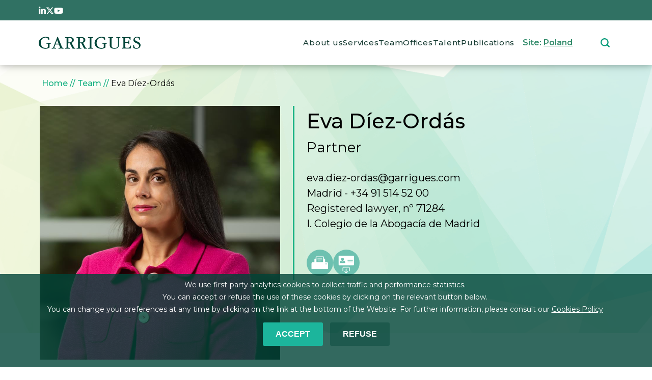

--- FILE ---
content_type: text/html; charset=UTF-8
request_url: https://www.garrigues.com/pl/en_GB/team/eva-diez-ordas
body_size: 13566
content:
<!DOCTYPE html>
<html lang="en" dir="ltr" prefix="content: http://purl.org/rss/1.0/modules/content/  dc: http://purl.org/dc/terms/  foaf: http://xmlns.com/foaf/0.1/  og: http://ogp.me/ns#  rdfs: http://www.w3.org/2000/01/rdf-schema#  schema: http://schema.org/  sioc: http://rdfs.org/sioc/ns#  sioct: http://rdfs.org/sioc/types#  skos: http://www.w3.org/2004/02/skos/core#  xsd: http://www.w3.org/2001/XMLSchema# ">

  <head>
    <meta charset="utf-8" />
<noscript><style>form.antibot * :not(.antibot-message) { display: none !important; }</style>
</noscript><script async src="/sites/default/files/google_analytics/gtag.js?t68kc2"></script>
<script>window.dataLayer = window.dataLayer || [];function gtag(){dataLayer.push(arguments)};gtag("js", new Date());gtag("set", "developer_id.dMDhkMT", true);window['ga-disable-G-VXRVB3QHH2'] = true;gtag("config", "G-VXRVB3QHH2", {"groups":"default","cookie_domain":"www.garrigues.com","page_placeholder":"PLACEHOLDER_page_location","allow_ad_personalization_signals":false});</script>
<meta name="description" content="Eva Díez-Ordás is a partner in the Labor and Employment Law Department and is a member of the firm’s ESG Committee. She is specialized in the provision of strategic advice on labor law matters and human resources to large companies and multinational groups and has broad experience in advising on labor law matters as part of corporate and commercial transactions. She has also been a member of the firm’s ESG Committee since its creation in 2021, advising domestic and international companies on ESG matters in conjunction with other Garrigues experts, and teaching at specialist institutions." />
<meta name="keywords" content="Labor and Employment,Family Business" />
<link rel="shortlink" href="https://www.garrigues.com/pl/en_GB/node/100" />
<link rel="canonical" href="https://www.garrigues.com/pl/en_GB/team/eva-diez-ordas" />
<link rel="image_src" href="https://www.garrigues.com/sites/default/files/team/photo/Eva_Diez-Ordas_en_20240619.jpg" />
<meta property="og:title" content="Eva Díez-Ordás" />
<meta property="og:updated_time" content="2024-06-19T09:00:11+02:00" />
<meta property="article:published_time" content="2015-10-21T12:03:52+02:00" />
<meta property="article:modified_time" content="2024-06-19T09:00:11+02:00" />
<meta name="Generator" content="Drupal 10 (https://www.drupal.org)" />
<meta name="MobileOptimized" content="width" />
<meta name="HandheldFriendly" content="true" />
<meta name="viewport" content="width=device-width, initial-scale=1.0" />
<style>div#sliding-popup, div#sliding-popup .eu-cookie-withdraw-banner, .eu-cookie-withdraw-tab {background: #0779bf} div#sliding-popup.eu-cookie-withdraw-wrapper { background: transparent; } #sliding-popup h1, #sliding-popup h2, #sliding-popup h3, #sliding-popup p, #sliding-popup label, #sliding-popup div, .eu-cookie-compliance-more-button, .eu-cookie-compliance-secondary-button, .eu-cookie-withdraw-tab { color: #ffffff;} .eu-cookie-withdraw-tab { border-color: #ffffff;}
      .disagree-button.eu-cookie-compliance-more-button:focus,
      .eu-cookie-compliance-agree-button:focus,
      .eu-cookie-compliance-default-button:focus,
      .eu-cookie-compliance-hide-button:focus,
      .eu-cookie-compliance-more-button-thank-you:focus,
      .eu-cookie-withdraw-button:focus,
      .eu-cookie-compliance-save-preferences-button:focus { outline: 3px solid #f00; }</style>
<script type="application/ld+json">{
    "@context": "https://schema.org",
    "@graph": [
        {
            "@type": "Person",
            "name": "Eva Díez-Ordás",
            "givenName": "Eva",
            "familyName": "Díez-Ordás",
            "url": "https://www.garrigues.com/pl/en_GB/team/eva-diez-ordas",
            "description": "Eva Díez-Ordás is a partner in the Labor and Employment Law Department and is a member of the firm’s ESG Committee. She is specialized in the provision of strategic advice on labor law matters and human resources to large companies and multinational groups and has broad experience in advising on labor law matters as part of corporate and commercial transactions.\nShe has also been a member of the firm’s ESG Committee since its creation in 2021, advising domestic and international companies on ESG matters in conjunction with other Garrigues experts, and teaching at specialist institutions.",
            "jobTitle": "Partner",
            "gender": "Female",
            "telephone": "+34 91 514 52 00",
            "email": "eva.diez-ordas@garrigues.com",
            "image": {
                "@type": "ImageObject",
                "url": "https://www.garrigues.com/sites/default/files/team/photo/Eva_Diez-Ordas_en_20240619.jpg",
                "width": "820",
                "height": "865"
            },
            "worksFor": {
                "@type": "Organization",
                "name": "Garrigues",
                "logo": {
                    "@type": "ImageObject",
                    "url": "https://www.garrigues.com/sites/default/files/logotipo-garrigues-logo.png"
                }
            }
        }
    ]
}</script>
<script type="application/ld+json">{
    "@context": "https://schema.org",
    "@type": "BreadcrumbList",
    "itemListElement": [
        {
            "@type": "ListItem",
            "position": 1,
            "name": "Home",
            "item": "https://www.garrigues.com/pl/en_GB"
        },
        {
            "@type": "ListItem",
            "position": 2,
            "name": "Team",
            "item": "https://www.garrigues.com/pl/en_GB/team"
        },
        {
            "@type": "ListItem",
            "position": 3,
            "name": "Eva Díez-Ordás"
        }
    ]
}</script>
<link rel="icon" href="/themes/custom/garriguestheme/img/imagenes/favicon.png" type="image/png" />
<link rel="alternate" href="https://www.garrigues.com/es_ES/equipo/eva-diez-ordas" hreflang="es" />
<link rel="alternate" href="https://www.garrigues.com/en_GB/team/eva-diez-ordas" hreflang="en" />

      <title>Eva Díez-Ordás - Partner | Garrigues</title>
      <link rel="stylesheet" media="all" href="/themes/contrib/stable/css/core/components/progress.module.css?t68kc2" />
<link rel="stylesheet" media="all" href="/themes/contrib/stable/css/core/components/ajax-progress.module.css?t68kc2" />
<link rel="stylesheet" media="all" href="/themes/contrib/stable/css/system/components/align.module.css?t68kc2" />
<link rel="stylesheet" media="all" href="/themes/contrib/stable/css/system/components/fieldgroup.module.css?t68kc2" />
<link rel="stylesheet" media="all" href="/themes/contrib/stable/css/system/components/container-inline.module.css?t68kc2" />
<link rel="stylesheet" media="all" href="/themes/contrib/stable/css/system/components/clearfix.module.css?t68kc2" />
<link rel="stylesheet" media="all" href="/themes/contrib/stable/css/system/components/details.module.css?t68kc2" />
<link rel="stylesheet" media="all" href="/themes/contrib/stable/css/system/components/hidden.module.css?t68kc2" />
<link rel="stylesheet" media="all" href="/themes/contrib/stable/css/system/components/item-list.module.css?t68kc2" />
<link rel="stylesheet" media="all" href="/themes/contrib/stable/css/system/components/js.module.css?t68kc2" />
<link rel="stylesheet" media="all" href="/themes/contrib/stable/css/system/components/nowrap.module.css?t68kc2" />
<link rel="stylesheet" media="all" href="/themes/contrib/stable/css/system/components/position-container.module.css?t68kc2" />
<link rel="stylesheet" media="all" href="/themes/contrib/stable/css/system/components/reset-appearance.module.css?t68kc2" />
<link rel="stylesheet" media="all" href="/themes/contrib/stable/css/system/components/resize.module.css?t68kc2" />
<link rel="stylesheet" media="all" href="/themes/contrib/stable/css/system/components/system-status-counter.css?t68kc2" />
<link rel="stylesheet" media="all" href="/themes/contrib/stable/css/system/components/system-status-report-counters.css?t68kc2" />
<link rel="stylesheet" media="all" href="/themes/contrib/stable/css/system/components/system-status-report-general-info.css?t68kc2" />
<link rel="stylesheet" media="all" href="/themes/contrib/stable/css/system/components/tablesort.module.css?t68kc2" />
<link rel="stylesheet" media="all" href="/modules/custom/ia_slick/css/slick.min.css?t68kc2" />
<link rel="stylesheet" media="all" href="/modules/custom/ia_slick/css/accessible-slick-theme.min.css?t68kc2" />
<link rel="stylesheet" media="all" href="/themes/contrib/stable/css/views/views.module.css?t68kc2" />
<link rel="stylesheet" media="all" href="/modules/contrib/eu_cookie_compliance/css/eu_cookie_compliance.css?t68kc2" />
<link rel="stylesheet" media="all" href="/modules/contrib/better_exposed_filters/css/better_exposed_filters.css?t68kc2" />
<link rel="stylesheet" media="all" href="/modules/contrib/calendar/css/calendar.css?t68kc2" />
<link rel="stylesheet" media="all" href="/modules/contrib/calendar/css/calendar_multiday.css?t68kc2" />
<link rel="stylesheet" media="all" href="/core/modules/layout_builder/layouts/twocol_section/twocol_section.css?t68kc2" />
<link rel="stylesheet" media="all" href="/core/modules/layout_discovery/layouts/onecol/onecol.css?t68kc2" />
<link rel="stylesheet" media="all" href="/modules/contrib/paragraphs/css/paragraphs.unpublished.css?t68kc2" />
<link rel="stylesheet" media="all" href="/themes/contrib/stable/css/core/assets/vendor/normalize-css/normalize.css?t68kc2" />
<link rel="stylesheet" media="all" href="/themes/contrib/stable/css/core/normalize-fixes.css?t68kc2" />
<link rel="stylesheet" media="all" href="/themes/custom/garriguestheme/css/sass-styles.css?t68kc2" />
<link rel="stylesheet" media="all" href="/themes/custom/garriguestheme/css/no-sass-styles.css?t68kc2" />
<link rel="stylesheet" media="all" href="/themes/contrib/classy/css/components/action-links.css?t68kc2" />
<link rel="stylesheet" media="all" href="/themes/contrib/classy/css/components/breadcrumb.css?t68kc2" />
<link rel="stylesheet" media="all" href="/themes/contrib/classy/css/components/button.css?t68kc2" />
<link rel="stylesheet" media="all" href="/themes/contrib/classy/css/components/collapse-processed.css?t68kc2" />
<link rel="stylesheet" media="all" href="/themes/contrib/classy/css/components/container-inline.css?t68kc2" />
<link rel="stylesheet" media="all" href="/themes/contrib/classy/css/components/details.css?t68kc2" />
<link rel="stylesheet" media="all" href="/themes/contrib/classy/css/components/exposed-filters.css?t68kc2" />
<link rel="stylesheet" media="all" href="/themes/contrib/classy/css/components/field.css?t68kc2" />
<link rel="stylesheet" media="all" href="/themes/contrib/classy/css/components/form.css?t68kc2" />
<link rel="stylesheet" media="all" href="/themes/contrib/classy/css/components/icons.css?t68kc2" />
<link rel="stylesheet" media="all" href="/themes/contrib/classy/css/components/inline-form.css?t68kc2" />
<link rel="stylesheet" media="all" href="/themes/contrib/classy/css/components/item-list.css?t68kc2" />
<link rel="stylesheet" media="all" href="/themes/contrib/classy/css/components/link.css?t68kc2" />
<link rel="stylesheet" media="all" href="/themes/contrib/classy/css/components/links.css?t68kc2" />
<link rel="stylesheet" media="all" href="/themes/contrib/classy/css/components/menu.css?t68kc2" />
<link rel="stylesheet" media="all" href="/themes/contrib/classy/css/components/more-link.css?t68kc2" />
<link rel="stylesheet" media="all" href="/themes/contrib/classy/css/components/pager.css?t68kc2" />
<link rel="stylesheet" media="all" href="/themes/contrib/classy/css/components/tabledrag.css?t68kc2" />
<link rel="stylesheet" media="all" href="/themes/contrib/classy/css/components/tableselect.css?t68kc2" />
<link rel="stylesheet" media="all" href="/themes/contrib/classy/css/components/tablesort.css?t68kc2" />
<link rel="stylesheet" media="all" href="/themes/contrib/classy/css/components/tabs.css?t68kc2" />
<link rel="stylesheet" media="all" href="/themes/contrib/classy/css/components/textarea.css?t68kc2" />
<link rel="stylesheet" media="all" href="/themes/contrib/classy/css/components/ui-dialog.css?t68kc2" />
<link rel="stylesheet" media="all" href="/themes/contrib/classy/css/components/messages.css?t68kc2" />
<link rel="stylesheet" media="all" href="/themes/contrib/classy/css/components/node.css?t68kc2" />
<link rel="stylesheet" media="all" href="/themes/contrib/classy/css/components/progress.css?t68kc2" />

        <script src="/libraries/fontawesome/js/all.min.js?v=6.4.2" defer></script>
<script src="/libraries/fontawesome/js/v4-shims.min.js?v=6.4.2" defer></script>

  </head>
  <body class="node-100 path-node page-node-type-team">
    <div id="loader" class="loader">
      <div class="spinner-border text-white loader-1" role="status">
      </div>
    </div>

        <a href="#main-content" class="visually-hidden focusable skip-link">
      Skip to main content
    </a>
    <div id="page">
      
        <div class="dialog-off-canvas-main-canvas" data-off-canvas-main-canvas>
    <div class="layout-container">

<div id="fixed">

<header role="banner">

	<div class="bg-tertiary">

					<div id="topbar" class="section padding-layout">
				  <div class="region region-topbar">
    <div id="block-topbarredessociales" class="block block-block-content block-block-content1ab6093f-c4ba-44ec-b219-80ec8bd0d071">
  
    
      
            <div class="clearfix text-formatted field field--name-body field--type-text-with-summary field--label-hidden field__item"><style>svg.rrss{fill:#ffffff}</style><div class="d-flex gap-3" style="height:1.5rem;"><a href="https://www.linkedin.com/company/garrigues/" target="_blank"><span>
<svg class="rrss" height="1em" viewBox="0 0 448 512"><path d="M100.28 448H7.4V148.9h92.88zM53.79 108.1C24.09 108.1 0 83.5 0 53.8a53.79 53.79 0 0 1 107.58 0c0 29.7-24.1 54.3-53.79 54.3zM447.9 448h-92.68V302.4c0-34.7-.7-79.2-48.29-79.2-48.29 0-55.69 37.7-55.69 76.7V448h-92.78V148.9h89.08v40.8h1.3c12.4-23.5 42.69-48.3 87.88-48.3 94 0 111.28 61.9 111.28 142.3V448z" /></svg><p></p></span></a><a href="https://twitter.com/garrigues_es" target="_blank"><span>
<svg class="rrss" height="1em" viewBox="0 0 512 512"><path d="M389.2 48h70.6L305.6 224.2 487 464H345L233.7 318.6 106.5 464H35.8L200.7 275.5 26.8 48H172.4L272.9 180.9 389.2 48zM364.4 421.8h39.1L151.1 88h-42L364.4 421.8z" /></svg><p></p></span></a><a href="https://www.youtube.com/c/garrigues?cbrd=1" target="_blank"><span>
<svg class="rrss" height="1em" viewBox="0 0 576 512"><path d="M549.655 124.083c-6.281-23.65-24.787-42.276-48.284-48.597C458.781 64 288 64 288 64S117.22 64 74.629 75.486c-23.497 6.322-42.003 24.947-48.284 48.597-11.412 42.867-11.412 132.305-11.412 132.305s0 89.438 11.412 132.305c6.281 23.65 24.787 41.5 48.284 47.821C117.22 448 288 448 288 448s170.78 0 213.371-11.486c23.497-6.321 42.003-24.171 48.284-47.821 11.412-42.867 11.412-132.305 11.412-132.305s0-89.438-11.412-132.305zm-317.51 213.508V175.185l142.739 81.205-142.739 81.201z" /></svg><p></p></span></a></div>
</div>
      
  </div>

  </div>

			</div>
		
	</div>
	<div class="padding-layout d-flex flex-row justify-content-between align-items-center">
		<div class="w-100">
			<div id="menu">
				  <div class="region region-primary-menu">
    <div id="block-garriguestheme-branding" class="block block-system block-system-branding-block">
  
    
            <a href="/pl/en_GB" rel="home" class="site-logo">
      <img src="/themes/custom/garriguestheme/logo.svg" alt="Logo of  Garrigues" />
    </a>
      </div>
<nav role="navigation" aria-labelledby="block-garriguestheme-main-menu-menu" id="block-garriguestheme-main-menu" class="d-none d-xl-block block block-menu navigation menu--main">
            
  <h2 class="visually-hidden" id="block-garriguestheme-main-menu-menu">Main navigation</h2>
  

        
                  <ul class="menu nav nav-pills menu-responsive">
                    <li class="menu-item nav-item">
        <a href="/pl/en_GB/about-us" data-drupal-link-system-path="node/2791">About us</a>
              </li>
                <li class="menu-item nav-item">
        <a href="/pl/en_GB/services" data-drupal-link-system-path="node/10800">Services</a>
              </li>
                <li class="menu-item nav-item">
        <a href="/pl/en_GB/team" data-drupal-link-system-path="node/10825">Team</a>
              </li>
                <li class="menu-item nav-item">
        <a href="/pl/en_GB/office" data-drupal-link-system-path="node/10797">Offices</a>
              </li>
                <li class="menu-item nav-item">
        <a href="/pl/en_GB/trabaja-con-nosotros" data-drupal-link-system-path="node/10799">Talent</a>
              </li>
                <li class="menu-item nav-item">
        <a href="/pl/en_GB/publications" data-drupal-link-system-path="node/10801">Publications</a>
              </li>
        </ul>
  


  </nav>
<div id="block-ilunionenlacesplash" class="d-none d-xl-block block block-ia-splash block-ia-splash-enlace-splash">
  
    
      Site:  <a id="ilunion-link" class="lang-en" href="#"><span>Poland</span></a>
  </div>
<div id="block-responsivemenubutton" class="d-block d-xl-none block block-ilutils block-responsive-menu-button">
  
    
      <button class="btn btn-link" type="button" data-bs-toggle="offcanvas" data-bs-target="#offcanvas" aria-controls="offcanvas">
<img alt="" src="/themes/custom/garriguestheme/img/iconos/menu-responsive.svg">
</button>


  </div>
<div class="views-exposed-form block block-views block-views-exposed-filter-blocksearch-engine-search-general" data-drupal-selector="views-exposed-form-search-engine-search-general" id="block-formularioexpuestosearch-enginesearch-general-2">
  
    
      <form action="/pl/en_GB/search/search" method="get" id="views-exposed-form-search-engine-search-general" accept-charset="UTF-8">
  <div class="form--inline clearfix">
  <div class="js-form-item form-item js-form-type-textfield form-type-textfield js-form-item-combine form-item-combine form-no-label">
        <input placeholder="Search" data-drupal-selector="edit-combine" type="text" id="edit-combine" name="combine" value="" size="30" maxlength="128" class="form-text" />

        </div>
<div data-drupal-selector="edit-actions" class="form-actions js-form-wrapper form-wrapper" id="edit-actions--2"><input data-drupal-selector="edit-submit-search-engine" type="submit" id="edit-submit-search-engine" value="Aplicar" class="button js-form-submit form-submit" />
</div>

</div>

</form>

  </div>

  </div>

			</div>
		</div>
	</div>

</header>

</div>



  <main role="main">
    <a id="main-content" tabindex="-1"></a>

    

      <div class="container">
        <div class="breadcrumb-equipo position-absolute pt-4">
          <div class="region region-breadcrumb">
    <div id="block-garriguestheme-breadcrumbs" class="block block-system block-system-breadcrumb-block">
  
    
        <nav class="breadcrumb" role="navigation" aria-labelledby="system-breadcrumb">
    <h2 id="system-breadcrumb" class="visually-hidden">Breadcrumb</h2>
    <ol>
          <li>
                  <a href="/pl/en_GB">Home</a>
              </li>
          <li>
                  <a href="https://www.garrigues.com/pl/en_GB/team">Team</a>
              </li>
          <li>
                  Eva Díez-Ordás
              </li>
        </ol>
  </nav>

  </div>

  </div>

        </div>
      </div>
      
      


        </div>

          <div class="region region-highlighted">
    <div data-drupal-messages-fallback class="hidden"></div>

  </div>


        

        <div class="layout-content">
            <div class="region region-content">
    <div class="ia-splash-form block block-ia-splash block-ia-splash-block" data-drupal-selector="ia-splash-form" id="block-ilunionaccesibilidadformulariosplash">
  
    
      <form action="/pl/en_GB/team/eva-diez-ordas" method="post" id="ia-splash-form" accept-charset="UTF-8">
  <div class="popUpHeader"><p>Garrigues</p></div><div class="popUpElegir"><p>ELIGE TU PAÍS / ESCOLHA O SEU PAÍS / CHOOSE YOUR COUNTRY / WYBIERZ SWÓJ KRAJ / 选择您的国家</p></div><div class="big-area-popup"><div id="dropdown_first_replace"><div class="js-form-item form-item js-form-type-select form-type-select js-form-item-selectregional form-item-selectregional">
      <label for="edit-selectregional">Country</label>
        <select data-drupal-selector="edit-selectregional" id="edit-selectregional" name="selectRegional" class="form-select"><option value="www.garrigues.com/pl" selected="selected">Poland</option><option value="www.garrigues.com/">Global</option><option value="www.garrigues.com/cn">China</option><option value="www.garrigues.com/latam">Latam</option><option value="www.garrigues.com/pt">Portugal</option></select>

        </div>
</div><div id="dropdown_second_replace"><div class="js-form-item form-item js-form-type-select form-type-select js-form-item-selectlanguage form-item-selectlanguage">
      <label for="edit-selectlanguage">Language</label>
        <select data-drupal-selector="edit-selectlanguage" id="edit-selectlanguage" name="selectLanguage" class="form-select"><option value="_none">Language</option><option value="pl-PL">Polish</option><option value="en_GB" selected="selected">English</option></select>

        </div>
</div><div id="ilunion-cerrar"><a href="#" title="Close">Close</a></div><input autocomplete="off" data-drupal-selector="form-troeibhm515pioodunipoxws2pqugodsumpewktf1cc" type="hidden" name="form_build_id" value="form-troEiBhm515PiOoduNiPOXwS2pqUGoDsumPeWKTF1cc" />
<input data-drupal-selector="edit-ia-splash-form" type="hidden" name="form_id" value="ia_splash_form" />
<div data-drupal-selector="edit-actions" class="form-actions js-form-wrapper form-wrapper" id="edit-actions--3"><div class="btn-go"><input class="submit button js-form-submit form-submit" data-drupal-selector="edit-submit-button-ilunion" type="submit" id="edit-submit-button-ilunion" name="op" value="GO" />
</div></div></div>

</form>

  </div>
<div id="block-garriguestheme-content" class="block block-system block-system-main-block">
  
    
      
<article data-history-node-id="100" about="/pl/en_GB/team/eva-diez-ordas" class="node node--type-team node--view-mode-full">

  
    

  
  <div class="node__content">
      <div class="layout layout--onecol">
    <div  class="layout__region layout__region--content">
      <div class="views-element-container block block-views block-views-blockequipo-equipo-detalle-cabecera">
  
    
      <div><div class="fondo-equipo-cabecera view view-equipo view-id-equipo view-display-id-equipo_detalle_cabecera js-view-dom-id-af42442c428d78a3b66e70fd46852460629d64a297456fe025ee0a12421619c0">
  
    
      
      <div class="view-content">
          <div class="h-100"><div class="views-field views-field-nothing"><div class="field-content"><div class="container h-100">
  <div class="row justify-content-evenly flex-column flex-lg-row h-100 ">
    <div class="p-0 w-xl-43 w-xxl-36">
      <div class="img-equipo"><img loading="eager" src="/sites/default/files/team/photo/Eva_Diez-Ordas_en_20240619.jpg" width="820" height="865" alt="" typeof="Image" fetchpriority="high" /> </div>
    </div>
    <div class="w-xl-55 w-xxl-61 d-flex flex-column justify-content-between px-4 border-start border-primary border-3 texto-detalle-equipo">
      <div>
        <div class="d-flex flex-column mb-4">
          <span class="fs-1 fw-medium">Eva Díez-Ordás</span>
          <span class="fs-3">    Partner</span>
        </div>
        <div class="d-flex flex-column">
   <a class="text-black-hover-underline " href="/cdn-cgi/l/email-protection#82e7f4e3ace6ebe7f8afedf0e6e3f1c2e5e3f0f0ebe5f7e7f1ace1edef"><span class="fs-5 text-lowercase text-break"><span class="__cf_email__" data-cfemail="690c1f08470d000c1344061b0d081a290e081b1b000e1c0c1a470a0604">[email&#160;protected]</span></span></a>
       <div class="d-flex flex-row flex-wrap oficina-telefono"> <span class="fs-5"><div class="item-list"><ul><li>


  
      
      <a href="/pl/en_GB/office/madrid" rel="bookmark"><span class="field field--name-title field--type-string field--label-hidden">Madrid</span>
</a>
    
    

  
  <div class="node__content">
    
            <div class="field field--name-field-phone-number field--type-string field--label-hidden field__item">+34 91 514 52 00</div>
      
  </div>


 
</li></ul></div></span></div>
<div class="item-list"><ul><li>  <div class="paragraph paragraph--type--colegiacion paragraph--view-mode--colegiacion">
            <div class="layout layout--onecol">
    <div class="layout__region layout__region--content">
      <div class="views-element-container block block-views block-views-blockparrafo-colegiacion-bloque-parrafo-colegiacion">
  
    
      <div><div class="view view-parrafo-colegiacion view-id-parrafo_colegiacion view-display-id-bloque_parrafo_colegiacion js-view-dom-id-c18308b50a64965c3ba7da28d35cf31a6f78cb7340749604869e5edbcce5a470">
  
    
      
      <div class="view-content">
          <div class="views-row"><div class="views-field views-field-nothing"><span class="field-content"><p class="fs-5 mb-0">                                    Registered lawyer,
                        nº 71284 </p>
                    <p class="fs-5 mb-0">I. Colegio de la Abogacía de Madrid</p></span></div></div>

    </div>
  
          </div>
</div>

  </div>

    </div>
  </div>

      </div>
</li></ul></div>
        </div>
      </div>
      <div class="mt-4 mb-2 d-flex gap-3">
        <a target="_blank" href="../print/view/pdf/equipo_pdf/block_equipo_detalle_pdf?view_args[]=100" title="Print"><img src="/themes/custom/garriguestheme/img/iconos/impresora-white.png" alt="Print"></a>
        <a href="../team/100/vcard.vcf" title="Download"><img src="/themes/custom/garriguestheme/img/iconos/card-white.png" alt="vCard"></a>
      </div>
    </div>
  </div>
</div></div></div></div>

    </div>
  
          </div>
</div>

  </div>

    </div>
  </div>
  <div class="layout layout--twocol-section layout--twocol-section--67-33 container mt-3 pt-xl-5">

          <div  class="layout__region layout__region--first">
        <div class="views-element-container block block-views block-views-blockequipo-equipo-detalle">
  
    
      <div><div class="view view-equipo view-id-equipo view-display-id-equipo_detalle js-view-dom-id-70318ffd8d94ef197b305b2188a9e55c6f769a5d5a261e0495a89b5c5c222830">
  
    
      
      <div class="view-content">
          <div><div class="views-field views-field-nothing"><span class="field-content"><p>Eva Díez-Ordás is a partner in the Labor and Employment Law Department and is a member of the firm’s ESG Committee. She is specialized in the provision of strategic advice on labor law matters and human resources to large companies and multinational groups and has broad experience in advising on labor law matters as part of corporate and commercial transactions.</p>
<p>She has also been a member of the firm’s ESG Committee since its creation in 2021, advising domestic and international companies on ESG matters in conjunction with other Garrigues experts, and teaching at specialist institutions.</p>

<div class="accordion" id="accordionPanelsStayOpenExample">
 <div class="accordion-item">
    <h3 class="accordion-header" id="panelsStayOpen-heading0"><a role="button" aria-controls="panelsStayOpen-collapse0" aria-expanded="false" class="accordion-a collapsed" data-bs-target="#panelsStayOpen-collapse0" data-bs-toggle="collapse" type="a">Experience</a></h3>

    <div aria-labelledby="panelsStayOpen-heading0" class="accordion-collapse collapse" id="panelsStayOpen-collapse0">
      <div class="accordion-body">
        <p>Eva Díez-Ordás is a partner in the Labor and Employment Law Department of Garrigues and has been a member of the ESG Committee - Garrigues Sustainable since their creation. She began her professional career at Garrigues in 2001. Among other fields, she is a specialist in advising Spanish and international companies on labor, social security and occupational risk prevention matters, as well as on aspects relating to ESG and respect for human rights. Her areas of expertise include:</p>
<p>Legal assistance and representation of companies in all types of court proceedings (individual and collective) in the labor jurisdiction, and at all stages and instances.</p>
<p>Technical assistance and advice on the following matters:</p>
<ul>
<li>Collective procedures (collective dismissals, collective labor agreements, etc.), including analysis of the legal requirements, conduct of the proceedings, advice on and participation in negotiations, design of relations with union representatives, dispute resolution, etc.</li>
<li>Contracts, senior management, disciplinary rules, union elections, strikes, working hours, pay, modification of working conditions, leaves of absence, etc.</li>
<li>Labor law implications of acquisitions, mergers, absorptions, spin-offs and business succession. Assistance with the drafting of the agreement and the negotiation of conditions. Labor law due diligence reviews.</li>
<li>Preparation of policies relating to diversity, human rights, due diligence, etc. Preparation, negotiation and implementation of equality plans.</li>
</ul>
<p>Eva is also a Occupational Risk Prevention Technician (Specialties: Industrial Hygiene and Safety in the Workplace).</p>

      </div>
    </div>
  </div>

         <div class="accordion-item">
    <h3 class="accordion-header" id="panelsStayOpen-heading1"><a role="button" aria-controls="panelsStayOpen-collapse1" aria-expanded="false" class="accordion-a collapsed" data-bs-target="#panelsStayOpen-collapse1" data-bs-toggle="collapse" type="a">Academic background</a></h3>

    <div aria-labelledby="panelsStayOpen-heading1" class="accordion-collapse collapse" id="panelsStayOpen-collapse1">
      <div class="accordion-body">
        <ul>
<li>Degree in Law (2000) and in Business Administration (2001) from Universidad Pontificia Comillas (ICADE E-3).</li>
<li>Occupational Risk Prevention Technician (Specialties: Industrial Hygiene and Safety in the Workplace).</li>
</ul>

      </div>
    </div>
  </div>


          <div class="accordion-item">
    <h3 class="accordion-header" id="panelsStayOpen-heading2"><a role="button" aria-controls="panelsStayOpen-collapse2" aria-expanded="false" class="accordion-a collapsed" data-bs-target="#panelsStayOpen-collapse2" data-bs-toggle="collapse" type="a">Teaching activity</a></h3>

    <div aria-labelledby="panelsStayOpen-heading2" class="accordion-collapse collapse" id="panelsStayOpen-collapse2">
      <div class="accordion-body">
          <p>She is a regular speaker at seminars and conferences organized by the firm and various specialist centers. Lecturer on the Diploma in Sustainable Transformation organized by CEOE Campus, and on the ESG Executive Program at Centro de Estudios Garrigues.</p>

      </div>
    </div>
  </div>
 

        <div class="accordion-item">
    <h3 class="accordion-header" id="panelsStayOpen-heading3"><a role="button" aria-controls="panelsStayOpen-collapse3" aria-expanded="false" class="accordion-a collapsed" data-bs-target="#panelsStayOpen-collapse3" data-bs-toggle="collapse" type="a">Memberships</a></h3>

    <div aria-labelledby="panelsStayOpen-heading3" class="accordion-collapse collapse" id="panelsStayOpen-collapse3">
      <div class="accordion-body">
        <ul>
<li>Member of the Madrid Bar Association. </li>
<li>Accelerator Programme United Nations Global Compact.</li>
</ul>

      </div>
    </div>
  </div>


        <div class="accordion-item">
    <h3 class="accordion-header" id="panelsStayOpen-heading4"><a role="button" aria-controls="panelsStayOpen-collapse4" aria-expanded="false" class="accordion-a collapsed" data-bs-target="#panelsStayOpen-collapse4" data-bs-toggle="collapse" type="a">Distinctions</a></h3>

    <div aria-labelledby="panelsStayOpen-heading4" class="accordion-collapse collapse" id="panelsStayOpen-collapse4">
      <div class="accordion-body">
        <p><u>Legal 500 EMEA 2019</u></p>
<ul>
<li>Next Generation Lawyer.</li>
</ul>

      </div>
    </div>
  </div>

           <div class="accordion-item">
    <h3 class="accordion-header" id="panelsStayOpen-heading5"><a role="button" aria-controls="panelsStayOpen-collapse5" aria-expanded="false" class="accordion-a collapsed" data-bs-target="#panelsStayOpen-collapse5" data-bs-toggle="collapse" type="a">Publications</a></h3>

    <div aria-labelledby="panelsStayOpen-heading5" class="accordion-collapse collapse" id="panelsStayOpen-collapse5">
      <div class="accordion-body">
        <p>Regular collaborator in publications in her areas of expertise.&nbsp;</p>

      </div>
    </div>
  </div>

</div></span></div></div>

    </div>
  
          </div>
</div>

  </div>

      </div>
    
          <div  class="layout__region layout__region--second">
        <div class="views-element-container block block-views block-views-blockequipo-equipo-detalle-servicios">
  
    
      <div><div class="mb-5 view view-equipo view-id-equipo view-display-id-equipo_detalle_servicios js-view-dom-id-bdf7d25a9fff05371e7ec90ffead2e712cb4edd8691b33b740834a334b65d05a">
  
    
      <div class="view-header">
      <p>
</p><h3 class="fs-5 underline green">Services</h3>


    </div>
      
      <div class="view-content">
          <div><div class="views-field views-field-title"><span class="field-content"><a href="/pl/en_GB/services/labor-and-employment">
   <strong>
Labor and Employment
   </strong>
</a></span></div></div>
    <div><div class="views-field views-field-title"><span class="field-content"><a href="/pl/en_GB/services/family-business">
Family Business
</a></span></div></div>

    </div>
  
          </div>
</div>

  </div>
<div class="views-exposed-form bef-exposed-form formulario-garrigues encuentra block block-views block-views-exposed-filter-blockequipo-bloque-detalle-encuentra-profesional" data-drupal-selector="views-exposed-form-equipo-bloque-detalle-encuentra-profesional">
  
      <h2>Find a professional</h2>
    
      <form action="https://www.garrigues.com/pl/en_GB/team" method="get" id="views-exposed-form-equipo-bloque-detalle-encuentra-profesional" accept-charset="UTF-8">
  <div class="form--inline clearfix">
  <div class="js-form-item form-item js-form-type-textfield form-type-textfield js-form-item-name form-item-name">
      
        <input placeholder="Name of professional" data-drupal-selector="edit-name" type="text" id="edit-name" name="name" value="" size="30" maxlength="128" class="form-text" />

        </div>
<div class="js-form-item form-item js-form-type-select form-type-select js-form-item-offices form-item-offices">
      <label for="edit-offices">Oficina</label>
        <select data-drupal-selector="edit-offices" id="edit-offices" name="offices" class="form-select"><option value="All" selected="selected">Office</option><option value="12">A Coruña</option><option value="1343">Alicante</option><option value="1362">Asia-Pacific Desk</option><option value="1352">Barcelona</option><option value="1376">Bilbao</option><option value="1346">Bogota</option><option value="1340">Brazilian Desk </option><option value="1341">Brussels</option><option value="1360">Casablanca</option><option value="1364">French Desk</option><option value="1363">German Desk</option><option value="1357">Indian Desk</option><option value="1355">Italian Desk</option><option value="1371">Las Palmas de Gran Canaria</option><option value="1344">Lima</option><option value="1351">Lisbon</option><option value="1349">London</option><option value="1373">Madrid</option><option value="1369">Malaga</option><option value="1345">Mexico City</option><option value="14447">Monterrey</option><option value="1367">Murcia</option><option value="1348">New York</option><option value="1350">Oporto</option><option value="1375">Oviedo</option><option value="1366">Palma de Mallorca</option><option value="1374">Pamplona</option><option value="14444">Queretaro</option><option value="1368">San Sebastian</option><option value="1347">Santiago de Chile</option><option value="1370">Seville</option><option value="1359">Shanghai</option><option value="1372">Sta. Cruz de Tenerife</option><option value="1356">US-Canadian Desk</option><option value="1353">Valencia</option><option value="1361">Valladolid</option><option value="1342">Vigo</option><option value="1358">Warsaw</option><option value="1365">Zaragoza</option></select>

        </div>
<div class="js-form-item form-item js-form-type-select form-type-select js-form-item-services form-item-services">
      <label for="edit-services">Servicio</label>
        <select data-drupal-selector="edit-services" id="edit-services" name="services" class="form-select"><option value="All" selected="selected">Service</option><option value="1422">Administrative and Constitutional Law</option><option value="1417">Agribusiness and Food</option><option value="1419">Automotive</option><option value="1443">Banking and Finance</option><option value="1441">Corporate and M&amp;A</option><option value="1434">Criminal Law and Internal Investigations</option><option value="10913">Data Economy, Privacy and Cybersecurity</option><option value="1412">Dispute Resolution: Litigation and Arbitration</option><option value="10916">Energy</option><option value="1416">EU and Antitrust Law</option><option value="1413">Family Business</option><option value="1435">Fashion Law</option><option value="10915">Financial Regulation</option><option value="1431">Human Capital Services</option><option value="10914">Infrastructure</option><option value="1438">Insurance</option><option value="1421">Intellectual Property</option><option value="1424">Labor and Employment</option><option value="1429">Life Sciences and Healthcare</option><option value="1433">Media and Entertainment</option><option value="1444">Planning, Zoning and Environment</option><option value="1439">Private Equity</option><option value="10927">Real Estate</option><option value="1420">Restructuring and Insolvency</option><option value="1442">Securities Markets</option><option value="1430">Sports</option><option value="1426">Startups &amp; Open innovation</option><option value="10921">Sustainability</option><option value="1425">Tax</option><option value="1436">Technology, Communications and Digital</option><option value="1432">Tourism and Hotels</option><option value="1428">Transport, Logistics and Shipping</option></select>

        </div>
<div class="js-form-item form-item js-form-type-select form-type-select js-form-item-field-position-target-id form-item-field-position-target-id">
      <label for="edit-field-position-target-id">Cargo</label>
        <select data-drupal-selector="edit-field-position-target-id" id="edit-field-position-target-id" name="field_position_target_id" class="form-select"><option value="All" selected="selected">Position</option><option value="130">Executive Chairman</option><option value="138">Senior Partner</option><option value="131">Honorary Chairman</option><option value="135">Partner</option><option value="133">Local partner</option><option value="134">Of counsel</option><option value="129">Counsel</option><option value="136">Principal associate</option><option value="137">Senior associate</option><option value="128">Associate</option><option value="132">Junior</option></select>

        </div>
<div data-drupal-selector="edit-actions" class="form-actions js-form-wrapper form-wrapper" id="edit-actions"><input data-drupal-selector="edit-submit-equipo" type="submit" id="edit-submit-equipo" value="Search" class="button js-form-submit form-submit" />
</div>

</div>

</form>

  </div>

      </div>
    
  </div>

  </div>

</article>

  </div>

  </div>

        </div>

      </div>

  </main>

  <footer role="contentinfo" class="footer bg-secondary text-white mt-5">
        <div id="region-footer-pre" class="region-footer-pre">
      <div class="padding-layout">
        <div class="row">
            <div class="region region-footer-pre">
    <div id="block-footerlogo" class="bg-secondary my-3 block block-block-content block-block-content32d4d7b4-6aa2-4f34-bad6-174733022c51">
  
    
      
            <div class="clearfix text-formatted field field--name-body field--type-text-with-summary field--label-hidden field__item"><p><img class="logo-footer" src="/themes/custom/garriguestheme/img/logos/logo-blanco.svg" alt="Logo of  Garrigues" loading="lazy"></p>
</div>
      
  </div>

  </div>

        </div>
      </div>
    </div>
            <div id="region-footer" class="region-footer">
      <div class="padding-layout">
        <div class="row">
            <div class="region region-footer">
    <nav role="navigation" aria-labelledby="block-footersobrenosotros-menu" id="block-footersobrenosotros" class="d-none d-md-block block block-menu navigation menu--footer---sobre-nosotros">
            
  <h2 class="visually-hidden" id="block-footersobrenosotros-menu">Footer - Sobre Nosotros</h2>
  

        
                <ul class="menu menu--level-1">
                    <li class="menu-item">
        <a href="/pl/en_GB/about-us" data-drupal-link-system-path="node/2791">About us</a>
              </li>
                <li class="menu-item">
        <a href="https://www.garrigues.com/pl/en_GB/about-us/strategic-vision" data-drupal-link-system-path="node/10798">Strategic vision</a>
              </li>
                <li class="menu-item">
        <a href="/pl/en_GB/about-us/commitment" data-drupal-link-system-path="node/10824">ESG Commitment</a>
              </li>
                <li class="menu-item">
        <a href="/pl/en_GB/about-us/ethics-corporate-governance" data-drupal-link-system-path="node/10919">Ethics and corporate governance</a>
              </li>
                <li class="menu-item">
        <a href="/pl/en_GB/page/internal-reporting-channel" data-drupal-link-system-path="node/12924">Internal Reporting Channel</a>
              </li>
                <li class="menu-item">
        <a href="/pl/en_GB/about-us/awards-and-honours" data-drupal-link-system-path="node/10802">Reputation</a>
              </li>
                <li class="menu-item">
        <a href="/pl/en_GB/about-us/our-history" data-drupal-link-system-path="node/10806">History</a>
              </li>
                <li class="menu-item">
        <a href="/pl/en_GB/new" data-drupal-link-system-path="node/10823">News</a>
              </li>
        </ul>
  


  </nav>
<nav role="navigation" aria-labelledby="block-footerequipo-menu" id="block-footerequipo" class="d-none d-md-block block block-menu navigation menu--footer---equipo">
            
  <h2 class="visually-hidden" id="block-footerequipo-menu">Footer - Equipo</h2>
  

        
                <ul class="menu menu--level-1">
                    <li class="menu-item">
        <a href="/pl/en_GB/team" title="/node/10825" data-drupal-link-system-path="node/10825">Team</a>
              </li>
                <li class="menu-item">
        <a href="/pl/en_GB/team" data-drupal-link-system-path="node/10825">Find professionals</a>
              </li>
        </ul>
  


  </nav>
<nav role="navigation" aria-labelledby="block-footertrabajaconnosotros-menu" id="block-footertrabajaconnosotros" class="d-none d-md-block block block-menu navigation menu--footer---trabaja-con-nosotros">
            
  <h2 class="visually-hidden" id="block-footertrabajaconnosotros-menu">Footer - Trabaja con nosotros</h2>
  

        
                <ul class="menu menu--level-1">
                    <li class="menu-item">
        <a href="/pl/en_GB/trabaja-con-nosotros" data-drupal-link-system-path="node/10799">Join us</a>
              </li>
                <li class="menu-item">
        <a href="/pl/en_GB/trabaja-con-nosotros/oportunidades-profesionales" data-drupal-link-system-path="node/10892">Send your CV</a>
              </li>
        </ul>
  


  </nav>
<nav role="navigation" aria-labelledby="block-footerextranetyherramientasparaclientes-menu" id="block-footerextranetyherramientasparaclientes" class="d-none d-md-block block block-menu navigation menu--footer---extranet-y-herramientas">
            
  <h2 class="visually-hidden" id="block-footerextranetyherramientasparaclientes-menu">Footer - Extranet y herramientas para clientes</h2>
  

        
                <ul class="menu menu--level-1">
                    <li class="menu-item">
        <a href="/pl/en_GB/extranet-and-online-tools" data-drupal-link-system-path="node/10879">Extranet and customer tools</a>
              </li>
                <li class="menu-item">
        <a href="https://collaborate.garrigues.com/">Extranet Access</a>
              </li>
        </ul>
  


  </nav>
<div id="block-footercontacto" class="contacto-footer block block-block-content block-block-contentf771435b-c5d7-4ef8-836c-2106949922b5">
  
    
      
            <div class="clearfix text-formatted field field--name-body field--type-text-with-summary field--label-hidden field__item"><div class="d-flex flex-column justify-content-between align-items-start block">
<div>
<p class="title w-50"><a class="text-white-underline-hover" href="/en_GB/form/contact-us">Contact</a></p>
<p class="mb-0 fw-light"><a class="text-white-underline-hover" href="/cdn-cgi/l/email-protection#d0b9beb6bf90b7b1a2a2b9b7a5b5a3feb3bfbd"><span class="__cf_email__" data-cfemail="533a3d353c13343221213a342636207d303c3e">[email&#160;protected]</span></a></p>
<p class="mb-0 fw-light">+34 91 514 52 00</p>
</div>
<div class="w-100 footer-rrss">
<ul class="d-flex justify-content-start justify-content-xxl-between w-100 fs-3 p-0 gap-3">
<li><a href="https://www.linkedin.com/company/garrigues/" target="_blank"><img src="/themes/custom/garriguestheme/img/iconos/icon-linkedin-footer.svg" alt width="24" heigth="24"></a></li>
<li><a href="https://twitter.com/garrigues_es" target="_blank"><img src="/themes/custom/garriguestheme/img/iconos/x-twitter.svg" alt width="28" heigth="23"></a></li>
<li><a href="https://www.youtube.com/c/garrigues" target="_blank"><img src="/themes/custom/garriguestheme/img/iconos/icon-youtube.svg" alt width="35" heigth="25"></a></li>
</ul>
</div>
</div>
</div>
      
  </div>

  </div>

        </div>
      </div>
    </div>
            <div id="region-footer-post" class="region-footer-post">
      <div class="padding-layout">
        <div class="row">
            <div class="region region-footer-post">
    <div id="block-footercopyright" class="py-3 text-center d-none d-lg-block block block-block-content block-block-content89d23b0b-d1fc-46dc-adc0-5cfacfd9ad07">
  
    
      
            <div class="clearfix text-formatted field field--name-body field--type-text-with-summary field--label-hidden field__item"><p class="mb-0">©2025 J&amp;A Garrigues, S.L.P. All rights reserved</p>
</div>
      
  </div>
<nav role="navigation" aria-labelledby="block-garriguestheme-footer-menu" id="block-garriguestheme-footer" class="block block-menu navigation menu--footer">
            
  <h2 class="visually-hidden" id="block-garriguestheme-footer-menu">Footer menu</h2>
  

        
                <ul class="menu menu--level-1">
                    <li class="menu-item">
        <a href="/pl/en_GB/page/legal-terms" data-drupal-link-system-path="node/10895">Legal terms &amp; Conditions</a>
              </li>
                <li class="menu-item">
        <a href="/pl/en_GB/page/cookies-policy" data-drupal-link-system-path="node/4">Cookies policy</a>
              </li>
                <li class="menu-item">
        <a href="/pl/en_GB/page/privacy-policy" data-drupal-link-system-path="node/10896">Privacy policy</a>
              </li>
                <li class="menu-item">
        <a href="/pl/en_GB/page/security" data-drupal-link-system-path="node/15179">Security</a>
              </li>
                <li class="menu-item">
        <a href="/pl/en_GB/form/contact-us" data-drupal-link-system-path="webform/contact_us">Contact form</a>
              </li>
                <li class="menu-item">
        <a href="/pl/en_GB/page/rss" data-drupal-link-system-path="node/10889">RSS</a>
              </li>
        </ul>
  


  </nav>

  </div>

        </div>
      </div>
    </div>
      </footer>

</div>




<div class="offcanvas offcanvas-end" tabindex="-1" id="offcanvas"
  aria-labelledby="Main navigation">
  <div class="offcanvas-header">
<img class="ms-3" src="/themes/custom/garriguestheme/logo.svg" alt="">
    <button type="button" class="btn-close text-reset"
      data-bs-dismiss="offcanvas" aria-label="Close"></button>
  </div>
  <div class="offcanvas-body">
      <div class="region region-offcanvas">
    <nav role="navigation" aria-labelledby="block-garriguestheme-main-menu-offcanvas-menu" id="block-garriguestheme-main-menu-offcanvas" class="block block-menu navigation menu--main">
            
  <h2 class="visually-hidden" id="block-garriguestheme-main-menu-offcanvas-menu">Main navigation</h2>
  

        
                  <ul class="menu nav nav-pills menu-responsive">
                    <li class="menu-item nav-item">
        <a href="/pl/en_GB/about-us" data-drupal-link-system-path="node/2791">About us</a>
              </li>
                <li class="menu-item nav-item">
        <a href="/pl/en_GB/services" data-drupal-link-system-path="node/10800">Services</a>
              </li>
                <li class="menu-item nav-item">
        <a href="/pl/en_GB/team" data-drupal-link-system-path="node/10825">Team</a>
              </li>
                <li class="menu-item nav-item">
        <a href="/pl/en_GB/office" data-drupal-link-system-path="node/10797">Offices</a>
              </li>
                <li class="menu-item nav-item">
        <a href="/pl/en_GB/trabaja-con-nosotros" data-drupal-link-system-path="node/10799">Talent</a>
              </li>
                <li class="menu-item nav-item">
        <a href="/pl/en_GB/publications" data-drupal-link-system-path="node/10801">Publications</a>
              </li>
        </ul>
  


  </nav>
<div class="ia-splash-form block block-ia-splash block-ia-splash-block" data-drupal-selector="ia-splash-form-2" id="block-ilunionaccesibilidadformulariosplash-2">
  
    
      <form action="/pl/en_GB/team/eva-diez-ordas" method="post" id="ia-splash-form--2" accept-charset="UTF-8">
  <div class="popUpHeader"><p>Garrigues</p></div><div class="popUpElegir"><p>ELIGE TU PAÍS / ESCOLHA O SEU PAÍS / CHOOSE YOUR COUNTRY / WYBIERZ SWÓJ KRAJ / 选择您的国家</p></div><div class="big-area-popup"><div id="dropdown_first_replace"><div class="js-form-item form-item js-form-type-select form-type-select js-form-item-selectregional form-item-selectregional">
      <label for="edit-selectregional--2">Country</label>
        <select data-drupal-selector="edit-selectregional" id="edit-selectregional--2" name="selectRegional" class="form-select"><option value="www.garrigues.com/pl" selected="selected">Poland</option><option value="www.garrigues.com/">Global</option><option value="www.garrigues.com/cn">China</option><option value="www.garrigues.com/latam">Latam</option><option value="www.garrigues.com/pt">Portugal</option></select>

        </div>
</div><div id="dropdown_second_replace"><div class="js-form-item form-item js-form-type-select form-type-select js-form-item-selectlanguage form-item-selectlanguage">
      <label for="edit-selectlanguage--2">Language</label>
        <select data-drupal-selector="edit-selectlanguage" id="edit-selectlanguage--2" name="selectLanguage" class="form-select"><option value="_none">Language</option><option value="pl-PL">Polish</option><option value="en_GB" selected="selected">English</option></select>

        </div>
</div><div id="ilunion-cerrar"><a href="#" title="Close">Close</a></div><input autocomplete="off" data-drupal-selector="form-vsfodbrgkhhqwiqk-ccsgrz-n6j5hi4b40itbzfkt0" type="hidden" name="form_build_id" value="form-vSFoDBrgKHhqWiqK_-cCsGRz_n6j5hi4B40ITBzFKT0" />
<input data-drupal-selector="edit-ia-splash-form-2" type="hidden" name="form_id" value="ia_splash_form" />
<div data-drupal-selector="edit-actions" class="form-actions js-form-wrapper form-wrapper" id="edit-actions--4"><div class="btn-go"><input class="submit button js-form-submit form-submit" data-drupal-selector="edit-submit-button-ilunion" type="submit" id="edit-submit-button-ilunion--2" name="op" value="GO" />
</div></div></div>

</form>

  </div>

  </div>

  </div>
</div>

  </div>

      
    </div>







    <script data-cfasync="false" src="/cdn-cgi/scripts/5c5dd728/cloudflare-static/email-decode.min.js"></script><script type="application/json" data-drupal-selector="drupal-settings-json">{"path":{"baseUrl":"\/","pathPrefix":"pl\/en_GB\/","currentPath":"node\/100","currentPathIsAdmin":false,"isFront":false,"currentLanguage":"en"},"pluralDelimiter":"\u0003","suppressDeprecationErrors":true,"ajaxPageState":{"libraries":"[base64]","theme":"garriguestheme","theme_token":null},"ajaxTrustedUrl":{"https:\/\/www.garrigues.com\/pl\/en_GB\/team":true,"\/pl\/en_GB\/search\/search":true,"form_action_p_pvdeGsVG5zNF_XLGPTvYSKCf43t8qZYSwcfZl2uzM":true,"\/pl\/en_GB\/team\/eva-diez-ordas?ajax_form=1":true},"google_analytics":{"account":"G-VXRVB3QHH2","trackOutbound":true,"trackMailto":true,"trackTel":true,"trackDownload":true,"trackDownloadExtensions":"7z|aac|arc|arj|asf|asx|avi|bin|csv|doc(x|m)?|dot(x|m)?|exe|flv|gif|gz|gzip|hqx|jar|jpe?g|js|mp(2|3|4|e?g)|mov(ie)?|msi|msp|pdf|phps|png|ppt(x|m)?|pot(x|m)?|pps(x|m)?|ppam|sld(x|m)?|thmx|qtm?|ra(m|r)?|sea|sit|tar|tgz|torrent|txt|wav|wma|wmv|wpd|xls(x|m|b)?|xlt(x|m)|xlam|xml|z|zip"},"eu_cookie_compliance":{"cookie_policy_version":"1.0.1","popup_enabled":true,"popup_agreed_enabled":false,"popup_hide_agreed":false,"popup_clicking_confirmation":false,"popup_scrolling_confirmation":false,"popup_html_info":"\u003Cdiv aria-labelledby=\u0022popup-text\u0022  class=\u0022eu-cookie-compliance-banner eu-cookie-compliance-banner-info eu-cookie-compliance-banner--opt-in\u0022\u003E\n  \u003Cdiv class=\u0022popup-content info eu-cookie-compliance-content\u0022\u003E\n        \u003Cdiv id=\u0022popup-text\u0022 class=\u0022eu-cookie-compliance-message\u0022 role=\u0022document\u0022\u003E\n      \u003Cp\u003EWe use first-party analytics cookies to collect traffic and performance statistics.\u0026nbsp;\u003Cbr\u003EYou can accept or refuse the use of these cookies by clicking on the relevant button below.\u0026nbsp;\u003Cbr\u003EYou can change your preferences at any time by clicking on the link at the bottom of the Website. For further information, please consult our \u003Ca href=\u0022\/en_GB\/node\/4\u0022 rel=\u0022nofollow\u0022\u003E\u003Cu\u003ECookies Policy\u003C\/u\u003E\u0026nbsp;\u003C\/a\u003E\u003C\/p\u003E\n\n          \u003C\/div\u003E\n\n    \n    \u003Cdiv id=\u0022popup-buttons\u0022 class=\u0022eu-cookie-compliance-buttons\u0022\u003E\n            \u003Cbutton type=\u0022button\u0022 class=\u0022agree-button eu-cookie-compliance-secondary-button\u0022 onclick=\u0022openAgree();\u0022\u003EAccept\u003C\/button\u003E\n              \u003Cbutton type=\u0022button\u0022 class=\u0022decline-button eu-cookie-compliance-default-button\u0022 onclick=\u0022openDisagree();\u0022\u003ERefuse\u003C\/button\u003E\n          \u003C\/div\u003E\n  \u003C\/div\u003E\n\u003C\/div\u003E","use_mobile_message":false,"mobile_popup_html_info":"\u003Cdiv aria-labelledby=\u0022popup-text\u0022  class=\u0022eu-cookie-compliance-banner eu-cookie-compliance-banner-info eu-cookie-compliance-banner--opt-in\u0022\u003E\n  \u003Cdiv class=\u0022popup-content info eu-cookie-compliance-content\u0022\u003E\n        \u003Cdiv id=\u0022popup-text\u0022 class=\u0022eu-cookie-compliance-message\u0022 role=\u0022document\u0022\u003E\n      \n          \u003C\/div\u003E\n\n    \n    \u003Cdiv id=\u0022popup-buttons\u0022 class=\u0022eu-cookie-compliance-buttons\u0022\u003E\n            \u003Cbutton type=\u0022button\u0022 class=\u0022agree-button eu-cookie-compliance-secondary-button\u0022 onclick=\u0022openAgree();\u0022\u003EAccept\u003C\/button\u003E\n              \u003Cbutton type=\u0022button\u0022 class=\u0022decline-button eu-cookie-compliance-default-button\u0022 onclick=\u0022openDisagree();\u0022\u003ERefuse\u003C\/button\u003E\n          \u003C\/div\u003E\n  \u003C\/div\u003E\n\u003C\/div\u003E","mobile_breakpoint":768,"popup_html_agreed":false,"popup_use_bare_css":false,"popup_height":"auto","popup_width":"100%","popup_delay":1000,"popup_link":"\/pagina\/politica-privacidad","popup_link_new_window":true,"popup_position":false,"fixed_top_position":true,"popup_language":"en","store_consent":false,"better_support_for_screen_readers":false,"cookie_name":"cookie-agreed-4","reload_page":false,"domain":"","domain_all_sites":false,"popup_eu_only":false,"popup_eu_only_js":false,"cookie_lifetime":365,"cookie_session":0,"set_cookie_session_zero_on_disagree":0,"disagree_do_not_show_popup":false,"method":"opt_in","automatic_cookies_removal":true,"allowed_cookies":"cookie_notice_accepted","withdraw_markup":"\u003Cbutton type=\u0022button\u0022 class=\u0022eu-cookie-withdraw-tab\u0022\u003EOpciones de privacidad\u003C\/button\u003E\n\u003Cdiv aria-labelledby=\u0022popup-text\u0022 class=\u0022eu-cookie-withdraw-banner\u0022\u003E\n  \u003Cdiv class=\u0022popup-content info eu-cookie-compliance-content\u0022\u003E\n    \u003Cdiv id=\u0022popup-text\u0022 class=\u0022eu-cookie-compliance-message\u0022 role=\u0022document\u0022\u003E\n      \u003Ch2\u003EUsamos cookies en este sitio para mejorar su experiencia de usuario\u003C\/h2\u003E\n\u003Cp\u003EHa dado su consentimiento para que establezcamos cookies.\u003C\/p\u003E\n\n    \u003C\/div\u003E\n    \u003Cdiv id=\u0022popup-buttons\u0022 class=\u0022eu-cookie-compliance-buttons\u0022\u003E\n      \u003Cbutton type=\u0022button\u0022 class=\u0022eu-cookie-withdraw-button \u0022\u003ERevocar consentimiento\u003C\/button\u003E\n    \u003C\/div\u003E\n  \u003C\/div\u003E\n\u003C\/div\u003E","withdraw_enabled":false,"reload_options":0,"reload_routes_list":"","withdraw_button_on_info_popup":false,"cookie_categories":[],"cookie_categories_details":[],"enable_save_preferences_button":true,"cookie_value_disagreed":"0","cookie_value_agreed_show_thank_you":"1","cookie_value_agreed":"2","containing_element":"body","settings_tab_enabled":false,"olivero_primary_button_classes":"","olivero_secondary_button_classes":"","close_button_action":"close_banner","open_by_default":true,"modules_allow_popup":true,"hide_the_banner":false,"geoip_match":true,"unverified_scripts":[]},"views":{"ajax_path":"\/pl\/en_GB\/views\/ajax","ajaxViews":{"views_dom_id:bdf7d25a9fff05371e7ec90ffead2e712cb4edd8691b33b740834a334b65d05a":{"view_name":"equipo","view_display_id":"equipo_detalle_servicios","view_args":"100","view_path":"\/node\/100","view_base_path":null,"view_dom_id":"bdf7d25a9fff05371e7ec90ffead2e712cb4edd8691b33b740834a334b65d05a","pager_element":0},"views_dom_id:70318ffd8d94ef197b305b2188a9e55c6f769a5d5a261e0495a89b5c5c222830":{"view_name":"equipo","view_display_id":"equipo_detalle","view_args":"100","view_path":"\/node\/100","view_base_path":null,"view_dom_id":"70318ffd8d94ef197b305b2188a9e55c6f769a5d5a261e0495a89b5c5c222830","pager_element":0},"views_dom_id:af42442c428d78a3b66e70fd46852460629d64a297456fe025ee0a12421619c0":{"view_name":"equipo","view_display_id":"equipo_detalle_cabecera","view_args":"100","view_path":"\/node\/100","view_base_path":null,"view_dom_id":"af42442c428d78a3b66e70fd46852460629d64a297456fe025ee0a12421619c0","pager_element":0}}},"ajax":{"edit-selectregional--2":{"callback":"::ajax_example_dependent_dropdown_callback","event":"change","wrapper":"dropdown-second-replace","url":"\/pl\/en_GB\/team\/eva-diez-ordas?ajax_form=1","httpMethod":"POST","dialogType":"ajax","submit":{"_triggering_element_name":"selectRegional"}},"edit-selectregional":{"callback":"::ajax_example_dependent_dropdown_callback","event":"change","wrapper":"dropdown-second-replace","url":"\/pl\/en_GB\/team\/eva-diez-ordas?ajax_form=1","httpMethod":"POST","dialogType":"ajax","submit":{"_triggering_element_name":"selectRegional"}}},"user":{"uid":0,"permissionsHash":"6db95531c778399b37c821dcf9e9722f11a1c04c4c68f4a0f7ec34579b73e87c"}}</script>
<script src="/sites/default/files/js/js_Nd-p3AWE3sish2Y2lf_WdQwzcUkxKlmTDyfZXTH464c.js?scope=footer&amp;delta=0&amp;language=en&amp;theme=garriguestheme&amp;include=[base64]"></script>

	<script src="/themes/custom/garriguestheme/js/main.js"></script>
      </body>

      </html>


--- FILE ---
content_type: text/css
request_url: https://www.garrigues.com/themes/custom/garriguestheme/css/sass-styles.css?t68kc2
body_size: 69334
content:
@import"https://fonts.googleapis.com/css2?family=Montserrat:wght@100;200;300;400;500;600;700;800;900&display=swap";/*!
 * Bootstrap v5.0.0 (https://getbootstrap.com/)
 * Copyright 2011-2021 The Bootstrap Authors
 * Copyright 2011-2021 Twitter, Inc.
 * Licensed under MIT (https://github.com/twbs/bootstrap/blob/main/LICENSE)
 */.enlace-blanco{color:#fff}:root{--bs-blue: #0d6efd;--bs-indigo: #6610f2;--bs-purple: #6f42c1;--bs-pink: #d63384;--bs-red: #dc3545;--bs-orange: #fd7e14;--bs-yellow: #ffc107;--bs-green: #198754;--bs-teal: #20c997;--bs-cyan: #0dcaf0;--bs-white: #FFF;--bs-gray: #6c757d;--bs-gray-dark: #343a40;--bs-primary: #16B182;--bs-secondary: #153A31;--bs-tertiary: #307163;--bs-quartiary: #009A77;--bs-black: #000;--bs-white: #FFF;--bs-gray: #EDEDED;--bs-font-sans-serif: system-ui, -apple-system, "Segoe UI", Roboto, "Helvetica Neue", Arial, "Noto Sans", "Liberation Sans", sans-serif, "Apple Color Emoji", "Segoe UI Emoji", "Segoe UI Symbol", "Noto Color Emoji";--bs-font-monospace: SFMono-Regular, Menlo, Monaco, Consolas, "Liberation Mono", "Courier New", monospace;--bs-gradient: linear-gradient(180deg, rgba(255, 255, 255, 0.15), rgba(255, 255, 255, 0))}*,*::before,*::after{-webkit-box-sizing:border-box;-moz-box-sizing:border-box;box-sizing:border-box}@media(prefers-reduced-motion: no-preference){:root{scroll-behavior:smooth}}body{margin:0;font-family:"Montserrat";font-size:1rem;font-weight:400;line-height:1.5;color:#212529;background-color:#fff;-webkit-text-size-adjust:100%;-webkit-tap-highlight-color:rgba(0,0,0,0)}hr{margin:1rem 0;color:inherit;background-color:currentColor;border:0;opacity:.25}hr:not([size]){height:1px}h6,.h6,h5,.h5,h4,.h4,h3,.h3,h2,.h2,h1,.h1{margin-top:0;margin-bottom:.5rem;font-weight:500;line-height:1.2}h1,.h1{font-size:-webkit-calc(1.375rem + 1.5vw);font-size:-moz-calc(1.375rem + 1.5vw);font-size:calc(1.375rem + 1.5vw)}@media(min-width: 1200px){h1,.h1{font-size:2.5rem}}h2,.h2{font-size:-webkit-calc(1.325rem + 0.9vw);font-size:-moz-calc(1.325rem + 0.9vw);font-size:calc(1.325rem + 0.9vw)}@media(min-width: 1200px){h2,.h2{font-size:2rem}}h3,.h3{font-size:-webkit-calc(1.3rem + 0.6vw);font-size:-moz-calc(1.3rem + 0.6vw);font-size:calc(1.3rem + 0.6vw)}@media(min-width: 1200px){h3,.h3{font-size:1.75rem}}h4,.h4{font-size:-webkit-calc(1.275rem + 0.3vw);font-size:-moz-calc(1.275rem + 0.3vw);font-size:calc(1.275rem + 0.3vw)}@media(min-width: 1200px){h4,.h4{font-size:1.5rem}}h5,.h5{font-size:1.25rem}h6,.h6{font-size:1rem}p{margin-top:0;margin-bottom:1rem}abbr[title],abbr[data-bs-original-title]{-webkit-text-decoration:underline dotted;text-decoration:underline dotted;cursor:help;-webkit-text-decoration-skip-ink:none;text-decoration-skip-ink:none}address{margin-bottom:1rem;font-style:normal;line-height:inherit}ol,ul{padding-left:2rem}ol,ul,dl{margin-top:0;margin-bottom:1rem}ol ol,ul ul,ol ul,ul ol{margin-bottom:0}dt{font-weight:700}dd{margin-bottom:.5rem;margin-left:0}blockquote{margin:0 0 1rem}b,strong{font-weight:bolder}small,.small{font-size:0.875em}mark,.mark{padding:.2em;background-color:#fcf8e3}sub,sup{position:relative;font-size:0.75em;line-height:0;vertical-align:baseline}sub{bottom:-0.25em}sup{top:-0.5em}a{color:#16b182;text-decoration:none}a:hover{color:#128e68}a:not([href]):not([class]),a:not([href]):not([class]):hover{color:inherit;text-decoration:none}pre,code,kbd,samp{font-family:var(--bs-font-monospace);font-size:1em;direction:ltr /* rtl:ignore */;unicode-bidi:bidi-override}pre{display:block;margin-top:0;margin-bottom:1rem;overflow:auto;font-size:0.875em}pre code{font-size:inherit;color:inherit;word-break:normal}code{font-size:0.875em;color:#d63384;word-wrap:break-word}a>code{color:inherit}kbd{padding:.2rem .4rem;font-size:0.875em;color:#fff;background-color:#212529;-webkit-border-radius:.2rem;-moz-border-radius:.2rem;border-radius:.2rem}kbd kbd{padding:0;font-size:1em;font-weight:700}figure{margin:0 0 1rem}img,svg{vertical-align:middle}table{caption-side:bottom;border-collapse:collapse}caption{padding-top:.5rem;padding-bottom:.5rem;color:#6c757d;text-align:left}th{text-align:inherit;text-align:-webkit-match-parent}thead,tbody,tfoot,tr,td,th{border-color:inherit;border-style:solid;border-width:0}label{display:inline-block}button{-webkit-border-radius:0;-moz-border-radius:0;border-radius:0}button:focus:not(:focus-visible){outline:0}input,button,select,optgroup,textarea{margin:0;font-family:inherit;font-size:inherit;line-height:inherit}button,select{text-transform:none}[role=button]{cursor:pointer}select{word-wrap:normal}select:disabled{opacity:1}[list]::-webkit-calendar-picker-indicator{display:none}button,[type=button],[type=reset],[type=submit]{-webkit-appearance:button}button:not(:disabled),[type=button]:not(:disabled),[type=reset]:not(:disabled),[type=submit]:not(:disabled){cursor:pointer}::-moz-focus-inner{padding:0;border-style:none}textarea{resize:vertical}fieldset{min-width:0;padding:0;margin:0;border:0}legend{float:left;width:100%;padding:0;margin-bottom:.5rem;font-size:-webkit-calc(1.275rem + 0.3vw);font-size:-moz-calc(1.275rem + 0.3vw);font-size:calc(1.275rem + 0.3vw);line-height:inherit}@media(min-width: 1200px){legend{font-size:1.5rem}}legend+*{clear:left}::-webkit-datetime-edit-fields-wrapper,::-webkit-datetime-edit-text,::-webkit-datetime-edit-minute,::-webkit-datetime-edit-hour-field,::-webkit-datetime-edit-day-field,::-webkit-datetime-edit-month-field,::-webkit-datetime-edit-year-field{padding:0}::-webkit-inner-spin-button{height:auto}[type=search]{outline-offset:-2px;-webkit-appearance:textfield}::-webkit-search-decoration{-webkit-appearance:none}::-webkit-color-swatch-wrapper{padding:0}::-webkit-file-upload-button{font:inherit}::file-selector-button{font:inherit}::-webkit-file-upload-button{font:inherit;-webkit-appearance:button}output{display:inline-block}iframe{border:0}summary{display:list-item;cursor:pointer}progress{vertical-align:baseline}[hidden]{display:none !important}.lead{font-size:1.25rem;font-weight:300}.display-1{font-size:-webkit-calc(1.625rem + 4.5vw);font-size:-moz-calc(1.625rem + 4.5vw);font-size:calc(1.625rem + 4.5vw);font-weight:300;line-height:1.2}@media(min-width: 1200px){.display-1{font-size:5rem}}.display-2{font-size:-webkit-calc(1.575rem + 3.9vw);font-size:-moz-calc(1.575rem + 3.9vw);font-size:calc(1.575rem + 3.9vw);font-weight:300;line-height:1.2}@media(min-width: 1200px){.display-2{font-size:4.5rem}}.display-3{font-size:-webkit-calc(1.525rem + 3.3vw);font-size:-moz-calc(1.525rem + 3.3vw);font-size:calc(1.525rem + 3.3vw);font-weight:300;line-height:1.2}@media(min-width: 1200px){.display-3{font-size:4rem}}.display-4{font-size:-webkit-calc(1.475rem + 2.7vw);font-size:-moz-calc(1.475rem + 2.7vw);font-size:calc(1.475rem + 2.7vw);font-weight:300;line-height:1.2}@media(min-width: 1200px){.display-4{font-size:3.5rem}}.display-5{font-size:-webkit-calc(1.425rem + 2.1vw);font-size:-moz-calc(1.425rem + 2.1vw);font-size:calc(1.425rem + 2.1vw);font-weight:300;line-height:1.2}@media(min-width: 1200px){.display-5{font-size:3rem}}.display-6{font-size:-webkit-calc(1.375rem + 1.5vw);font-size:-moz-calc(1.375rem + 1.5vw);font-size:calc(1.375rem + 1.5vw);font-weight:300;line-height:1.2}@media(min-width: 1200px){.display-6{font-size:2.5rem}}.list-unstyled{padding-left:0;list-style:none}.list-inline{padding-left:0;list-style:none}.list-inline-item{display:inline-block}.list-inline-item:not(:last-child){margin-right:.5rem}.initialism{font-size:0.875em;text-transform:uppercase}.blockquote{margin-bottom:1rem;font-size:1.25rem}.blockquote>:last-child{margin-bottom:0}.blockquote-footer{margin-top:-1rem;margin-bottom:1rem;font-size:0.875em;color:#6c757d}.blockquote-footer::before{content:"— "}.img-fluid{max-width:100%;height:auto}.img-thumbnail{padding:.25rem;background-color:#fff;border:1px solid #dee2e6;-webkit-border-radius:.25rem;-moz-border-radius:.25rem;border-radius:.25rem;max-width:100%;height:auto}.figure{display:inline-block}.figure-img{margin-bottom:.5rem;line-height:1}.figure-caption{font-size:0.875em;color:#6c757d}.container,.container-fluid,.container-xxl,.container-xl,.container-lg,.container-md,.container-sm{width:100%;padding-right:var(--bs-gutter-x, 0.75rem);padding-left:var(--bs-gutter-x, 0.75rem);margin-right:auto;margin-left:auto}@media(min-width: 576px){.container-sm,.container{max-width:540px}}@media(min-width: 768px){.container-md,.container-sm,.container{max-width:720px}}@media(min-width: 992px){.container-lg,.container-md,.container-sm,.container{max-width:960px}}@media(min-width: 1200px){.container-xl,.container-lg,.container-md,.container-sm,.container{max-width:1140px}}@media(min-width: 1400px){.container-xxl,.container-xl,.container-lg,.container-md,.container-sm,.container{max-width:1360px}}.row{--bs-gutter-x: 1.5rem;--bs-gutter-y: 0;display:-webkit-box;display:-webkit-flex;display:-moz-box;display:-ms-flexbox;display:flex;-webkit-flex-wrap:wrap;-ms-flex-wrap:wrap;flex-wrap:wrap;margin-top:-webkit-calc(var(--bs-gutter-y)*-1);margin-top:-moz-calc(var(--bs-gutter-y)*-1);margin-top:calc(var(--bs-gutter-y)*-1);margin-right:-webkit-calc(var(--bs-gutter-x)/-2);margin-right:-moz-calc(var(--bs-gutter-x)/-2);margin-right:calc(var(--bs-gutter-x)/-2);margin-left:-webkit-calc(var(--bs-gutter-x)/-2);margin-left:-moz-calc(var(--bs-gutter-x)/-2);margin-left:calc(var(--bs-gutter-x)/-2)}.row>*{-webkit-flex-shrink:0;-ms-flex-negative:0;flex-shrink:0;width:100%;max-width:100%;padding-right:-webkit-calc(var(--bs-gutter-x)/2);padding-right:-moz-calc(var(--bs-gutter-x)/2);padding-right:calc(var(--bs-gutter-x)/2);padding-left:-webkit-calc(var(--bs-gutter-x)/2);padding-left:-moz-calc(var(--bs-gutter-x)/2);padding-left:calc(var(--bs-gutter-x)/2);margin-top:var(--bs-gutter-y)}.col{-webkit-box-flex:1;-webkit-flex:1 0 0%;-moz-box-flex:1;-ms-flex:1 0 0%;flex:1 0 0%}.row-cols-auto>*{-webkit-box-flex:0;-webkit-flex:0 0 auto;-moz-box-flex:0;-ms-flex:0 0 auto;flex:0 0 auto;width:auto}.row-cols-1>*{-webkit-box-flex:0;-webkit-flex:0 0 auto;-moz-box-flex:0;-ms-flex:0 0 auto;flex:0 0 auto;width:100%}.row-cols-2>*{-webkit-box-flex:0;-webkit-flex:0 0 auto;-moz-box-flex:0;-ms-flex:0 0 auto;flex:0 0 auto;width:50%}.row-cols-3>*{-webkit-box-flex:0;-webkit-flex:0 0 auto;-moz-box-flex:0;-ms-flex:0 0 auto;flex:0 0 auto;width:33.3333333333%}.row-cols-4>*{-webkit-box-flex:0;-webkit-flex:0 0 auto;-moz-box-flex:0;-ms-flex:0 0 auto;flex:0 0 auto;width:25%}.row-cols-5>*{-webkit-box-flex:0;-webkit-flex:0 0 auto;-moz-box-flex:0;-ms-flex:0 0 auto;flex:0 0 auto;width:20%}.row-cols-6>*{-webkit-box-flex:0;-webkit-flex:0 0 auto;-moz-box-flex:0;-ms-flex:0 0 auto;flex:0 0 auto;width:16.6666666667%}.col-auto{-webkit-box-flex:0;-webkit-flex:0 0 auto;-moz-box-flex:0;-ms-flex:0 0 auto;flex:0 0 auto;width:auto}.col-1{-webkit-box-flex:0;-webkit-flex:0 0 auto;-moz-box-flex:0;-ms-flex:0 0 auto;flex:0 0 auto;width:8.3333333333%}.col-2{-webkit-box-flex:0;-webkit-flex:0 0 auto;-moz-box-flex:0;-ms-flex:0 0 auto;flex:0 0 auto;width:16.6666666667%}.col-3{-webkit-box-flex:0;-webkit-flex:0 0 auto;-moz-box-flex:0;-ms-flex:0 0 auto;flex:0 0 auto;width:25%}.col-4{-webkit-box-flex:0;-webkit-flex:0 0 auto;-moz-box-flex:0;-ms-flex:0 0 auto;flex:0 0 auto;width:33.3333333333%}.col-5{-webkit-box-flex:0;-webkit-flex:0 0 auto;-moz-box-flex:0;-ms-flex:0 0 auto;flex:0 0 auto;width:41.6666666667%}.col-6{-webkit-box-flex:0;-webkit-flex:0 0 auto;-moz-box-flex:0;-ms-flex:0 0 auto;flex:0 0 auto;width:50%}.col-7{-webkit-box-flex:0;-webkit-flex:0 0 auto;-moz-box-flex:0;-ms-flex:0 0 auto;flex:0 0 auto;width:58.3333333333%}.col-8{-webkit-box-flex:0;-webkit-flex:0 0 auto;-moz-box-flex:0;-ms-flex:0 0 auto;flex:0 0 auto;width:66.6666666667%}.col-9{-webkit-box-flex:0;-webkit-flex:0 0 auto;-moz-box-flex:0;-ms-flex:0 0 auto;flex:0 0 auto;width:75%}.col-10{-webkit-box-flex:0;-webkit-flex:0 0 auto;-moz-box-flex:0;-ms-flex:0 0 auto;flex:0 0 auto;width:83.3333333333%}.col-11{-webkit-box-flex:0;-webkit-flex:0 0 auto;-moz-box-flex:0;-ms-flex:0 0 auto;flex:0 0 auto;width:91.6666666667%}.col-12{-webkit-box-flex:0;-webkit-flex:0 0 auto;-moz-box-flex:0;-ms-flex:0 0 auto;flex:0 0 auto;width:100%}.offset-1{margin-left:8.3333333333%}.offset-2{margin-left:16.6666666667%}.offset-3{margin-left:25%}.offset-4{margin-left:33.3333333333%}.offset-5{margin-left:41.6666666667%}.offset-6{margin-left:50%}.offset-7{margin-left:58.3333333333%}.offset-8{margin-left:66.6666666667%}.offset-9{margin-left:75%}.offset-10{margin-left:83.3333333333%}.offset-11{margin-left:91.6666666667%}.g-0,.gx-0{--bs-gutter-x: 0}.g-0,.gy-0{--bs-gutter-y: 0}.g-1,.gx-1{--bs-gutter-x: 0.25rem}.g-1,.gy-1{--bs-gutter-y: 0.25rem}.g-2,.gx-2{--bs-gutter-x: 0.5rem}.g-2,.gy-2{--bs-gutter-y: 0.5rem}.g-3,.gx-3{--bs-gutter-x: 1rem}.g-3,.gy-3{--bs-gutter-y: 1rem}.g-4,.gx-4{--bs-gutter-x: 1.5rem}.g-4,.gy-4{--bs-gutter-y: 1.5rem}.g-5,.gx-5{--bs-gutter-x: 3rem}.g-5,.gy-5{--bs-gutter-y: 3rem}@media(min-width: 576px){.col-sm{-webkit-box-flex:1;-webkit-flex:1 0 0%;-moz-box-flex:1;-ms-flex:1 0 0%;flex:1 0 0%}.row-cols-sm-auto>*{-webkit-box-flex:0;-webkit-flex:0 0 auto;-moz-box-flex:0;-ms-flex:0 0 auto;flex:0 0 auto;width:auto}.row-cols-sm-1>*{-webkit-box-flex:0;-webkit-flex:0 0 auto;-moz-box-flex:0;-ms-flex:0 0 auto;flex:0 0 auto;width:100%}.row-cols-sm-2>*{-webkit-box-flex:0;-webkit-flex:0 0 auto;-moz-box-flex:0;-ms-flex:0 0 auto;flex:0 0 auto;width:50%}.row-cols-sm-3>*{-webkit-box-flex:0;-webkit-flex:0 0 auto;-moz-box-flex:0;-ms-flex:0 0 auto;flex:0 0 auto;width:33.3333333333%}.row-cols-sm-4>*{-webkit-box-flex:0;-webkit-flex:0 0 auto;-moz-box-flex:0;-ms-flex:0 0 auto;flex:0 0 auto;width:25%}.row-cols-sm-5>*{-webkit-box-flex:0;-webkit-flex:0 0 auto;-moz-box-flex:0;-ms-flex:0 0 auto;flex:0 0 auto;width:20%}.row-cols-sm-6>*{-webkit-box-flex:0;-webkit-flex:0 0 auto;-moz-box-flex:0;-ms-flex:0 0 auto;flex:0 0 auto;width:16.6666666667%}.col-sm-auto{-webkit-box-flex:0;-webkit-flex:0 0 auto;-moz-box-flex:0;-ms-flex:0 0 auto;flex:0 0 auto;width:auto}.col-sm-1{-webkit-box-flex:0;-webkit-flex:0 0 auto;-moz-box-flex:0;-ms-flex:0 0 auto;flex:0 0 auto;width:8.3333333333%}.col-sm-2{-webkit-box-flex:0;-webkit-flex:0 0 auto;-moz-box-flex:0;-ms-flex:0 0 auto;flex:0 0 auto;width:16.6666666667%}.col-sm-3{-webkit-box-flex:0;-webkit-flex:0 0 auto;-moz-box-flex:0;-ms-flex:0 0 auto;flex:0 0 auto;width:25%}.col-sm-4{-webkit-box-flex:0;-webkit-flex:0 0 auto;-moz-box-flex:0;-ms-flex:0 0 auto;flex:0 0 auto;width:33.3333333333%}.col-sm-5{-webkit-box-flex:0;-webkit-flex:0 0 auto;-moz-box-flex:0;-ms-flex:0 0 auto;flex:0 0 auto;width:41.6666666667%}.col-sm-6{-webkit-box-flex:0;-webkit-flex:0 0 auto;-moz-box-flex:0;-ms-flex:0 0 auto;flex:0 0 auto;width:50%}.col-sm-7{-webkit-box-flex:0;-webkit-flex:0 0 auto;-moz-box-flex:0;-ms-flex:0 0 auto;flex:0 0 auto;width:58.3333333333%}.col-sm-8{-webkit-box-flex:0;-webkit-flex:0 0 auto;-moz-box-flex:0;-ms-flex:0 0 auto;flex:0 0 auto;width:66.6666666667%}.col-sm-9{-webkit-box-flex:0;-webkit-flex:0 0 auto;-moz-box-flex:0;-ms-flex:0 0 auto;flex:0 0 auto;width:75%}.col-sm-10{-webkit-box-flex:0;-webkit-flex:0 0 auto;-moz-box-flex:0;-ms-flex:0 0 auto;flex:0 0 auto;width:83.3333333333%}.col-sm-11{-webkit-box-flex:0;-webkit-flex:0 0 auto;-moz-box-flex:0;-ms-flex:0 0 auto;flex:0 0 auto;width:91.6666666667%}.col-sm-12{-webkit-box-flex:0;-webkit-flex:0 0 auto;-moz-box-flex:0;-ms-flex:0 0 auto;flex:0 0 auto;width:100%}.offset-sm-0{margin-left:0}.offset-sm-1{margin-left:8.3333333333%}.offset-sm-2{margin-left:16.6666666667%}.offset-sm-3{margin-left:25%}.offset-sm-4{margin-left:33.3333333333%}.offset-sm-5{margin-left:41.6666666667%}.offset-sm-6{margin-left:50%}.offset-sm-7{margin-left:58.3333333333%}.offset-sm-8{margin-left:66.6666666667%}.offset-sm-9{margin-left:75%}.offset-sm-10{margin-left:83.3333333333%}.offset-sm-11{margin-left:91.6666666667%}.g-sm-0,.gx-sm-0{--bs-gutter-x: 0}.g-sm-0,.gy-sm-0{--bs-gutter-y: 0}.g-sm-1,.gx-sm-1{--bs-gutter-x: 0.25rem}.g-sm-1,.gy-sm-1{--bs-gutter-y: 0.25rem}.g-sm-2,.gx-sm-2{--bs-gutter-x: 0.5rem}.g-sm-2,.gy-sm-2{--bs-gutter-y: 0.5rem}.g-sm-3,.gx-sm-3{--bs-gutter-x: 1rem}.g-sm-3,.gy-sm-3{--bs-gutter-y: 1rem}.g-sm-4,.gx-sm-4{--bs-gutter-x: 1.5rem}.g-sm-4,.gy-sm-4{--bs-gutter-y: 1.5rem}.g-sm-5,.gx-sm-5{--bs-gutter-x: 3rem}.g-sm-5,.gy-sm-5{--bs-gutter-y: 3rem}}@media(min-width: 768px){.col-md{-webkit-box-flex:1;-webkit-flex:1 0 0%;-moz-box-flex:1;-ms-flex:1 0 0%;flex:1 0 0%}.row-cols-md-auto>*{-webkit-box-flex:0;-webkit-flex:0 0 auto;-moz-box-flex:0;-ms-flex:0 0 auto;flex:0 0 auto;width:auto}.row-cols-md-1>*{-webkit-box-flex:0;-webkit-flex:0 0 auto;-moz-box-flex:0;-ms-flex:0 0 auto;flex:0 0 auto;width:100%}.row-cols-md-2>*{-webkit-box-flex:0;-webkit-flex:0 0 auto;-moz-box-flex:0;-ms-flex:0 0 auto;flex:0 0 auto;width:50%}.row-cols-md-3>*{-webkit-box-flex:0;-webkit-flex:0 0 auto;-moz-box-flex:0;-ms-flex:0 0 auto;flex:0 0 auto;width:33.3333333333%}.row-cols-md-4>*{-webkit-box-flex:0;-webkit-flex:0 0 auto;-moz-box-flex:0;-ms-flex:0 0 auto;flex:0 0 auto;width:25%}.row-cols-md-5>*{-webkit-box-flex:0;-webkit-flex:0 0 auto;-moz-box-flex:0;-ms-flex:0 0 auto;flex:0 0 auto;width:20%}.row-cols-md-6>*{-webkit-box-flex:0;-webkit-flex:0 0 auto;-moz-box-flex:0;-ms-flex:0 0 auto;flex:0 0 auto;width:16.6666666667%}.col-md-auto{-webkit-box-flex:0;-webkit-flex:0 0 auto;-moz-box-flex:0;-ms-flex:0 0 auto;flex:0 0 auto;width:auto}.col-md-1{-webkit-box-flex:0;-webkit-flex:0 0 auto;-moz-box-flex:0;-ms-flex:0 0 auto;flex:0 0 auto;width:8.3333333333%}.col-md-2{-webkit-box-flex:0;-webkit-flex:0 0 auto;-moz-box-flex:0;-ms-flex:0 0 auto;flex:0 0 auto;width:16.6666666667%}.col-md-3{-webkit-box-flex:0;-webkit-flex:0 0 auto;-moz-box-flex:0;-ms-flex:0 0 auto;flex:0 0 auto;width:25%}.col-md-4{-webkit-box-flex:0;-webkit-flex:0 0 auto;-moz-box-flex:0;-ms-flex:0 0 auto;flex:0 0 auto;width:33.3333333333%}.col-md-5{-webkit-box-flex:0;-webkit-flex:0 0 auto;-moz-box-flex:0;-ms-flex:0 0 auto;flex:0 0 auto;width:41.6666666667%}.col-md-6{-webkit-box-flex:0;-webkit-flex:0 0 auto;-moz-box-flex:0;-ms-flex:0 0 auto;flex:0 0 auto;width:50%}.col-md-7{-webkit-box-flex:0;-webkit-flex:0 0 auto;-moz-box-flex:0;-ms-flex:0 0 auto;flex:0 0 auto;width:58.3333333333%}.col-md-8{-webkit-box-flex:0;-webkit-flex:0 0 auto;-moz-box-flex:0;-ms-flex:0 0 auto;flex:0 0 auto;width:66.6666666667%}.col-md-9{-webkit-box-flex:0;-webkit-flex:0 0 auto;-moz-box-flex:0;-ms-flex:0 0 auto;flex:0 0 auto;width:75%}.col-md-10{-webkit-box-flex:0;-webkit-flex:0 0 auto;-moz-box-flex:0;-ms-flex:0 0 auto;flex:0 0 auto;width:83.3333333333%}.col-md-11{-webkit-box-flex:0;-webkit-flex:0 0 auto;-moz-box-flex:0;-ms-flex:0 0 auto;flex:0 0 auto;width:91.6666666667%}.col-md-12{-webkit-box-flex:0;-webkit-flex:0 0 auto;-moz-box-flex:0;-ms-flex:0 0 auto;flex:0 0 auto;width:100%}.offset-md-0{margin-left:0}.offset-md-1{margin-left:8.3333333333%}.offset-md-2{margin-left:16.6666666667%}.offset-md-3{margin-left:25%}.offset-md-4{margin-left:33.3333333333%}.offset-md-5{margin-left:41.6666666667%}.offset-md-6{margin-left:50%}.offset-md-7{margin-left:58.3333333333%}.offset-md-8{margin-left:66.6666666667%}.offset-md-9{margin-left:75%}.offset-md-10{margin-left:83.3333333333%}.offset-md-11{margin-left:91.6666666667%}.g-md-0,.gx-md-0{--bs-gutter-x: 0}.g-md-0,.gy-md-0{--bs-gutter-y: 0}.g-md-1,.gx-md-1{--bs-gutter-x: 0.25rem}.g-md-1,.gy-md-1{--bs-gutter-y: 0.25rem}.g-md-2,.gx-md-2{--bs-gutter-x: 0.5rem}.g-md-2,.gy-md-2{--bs-gutter-y: 0.5rem}.g-md-3,.gx-md-3{--bs-gutter-x: 1rem}.g-md-3,.gy-md-3{--bs-gutter-y: 1rem}.g-md-4,.gx-md-4{--bs-gutter-x: 1.5rem}.g-md-4,.gy-md-4{--bs-gutter-y: 1.5rem}.g-md-5,.gx-md-5{--bs-gutter-x: 3rem}.g-md-5,.gy-md-5{--bs-gutter-y: 3rem}}@media(min-width: 992px){.col-lg{-webkit-box-flex:1;-webkit-flex:1 0 0%;-moz-box-flex:1;-ms-flex:1 0 0%;flex:1 0 0%}.row-cols-lg-auto>*{-webkit-box-flex:0;-webkit-flex:0 0 auto;-moz-box-flex:0;-ms-flex:0 0 auto;flex:0 0 auto;width:auto}.row-cols-lg-1>*{-webkit-box-flex:0;-webkit-flex:0 0 auto;-moz-box-flex:0;-ms-flex:0 0 auto;flex:0 0 auto;width:100%}.row-cols-lg-2>*{-webkit-box-flex:0;-webkit-flex:0 0 auto;-moz-box-flex:0;-ms-flex:0 0 auto;flex:0 0 auto;width:50%}.row-cols-lg-3>*{-webkit-box-flex:0;-webkit-flex:0 0 auto;-moz-box-flex:0;-ms-flex:0 0 auto;flex:0 0 auto;width:33.3333333333%}.row-cols-lg-4>*{-webkit-box-flex:0;-webkit-flex:0 0 auto;-moz-box-flex:0;-ms-flex:0 0 auto;flex:0 0 auto;width:25%}.row-cols-lg-5>*{-webkit-box-flex:0;-webkit-flex:0 0 auto;-moz-box-flex:0;-ms-flex:0 0 auto;flex:0 0 auto;width:20%}.row-cols-lg-6>*{-webkit-box-flex:0;-webkit-flex:0 0 auto;-moz-box-flex:0;-ms-flex:0 0 auto;flex:0 0 auto;width:16.6666666667%}.col-lg-auto{-webkit-box-flex:0;-webkit-flex:0 0 auto;-moz-box-flex:0;-ms-flex:0 0 auto;flex:0 0 auto;width:auto}.col-lg-1{-webkit-box-flex:0;-webkit-flex:0 0 auto;-moz-box-flex:0;-ms-flex:0 0 auto;flex:0 0 auto;width:8.3333333333%}.col-lg-2{-webkit-box-flex:0;-webkit-flex:0 0 auto;-moz-box-flex:0;-ms-flex:0 0 auto;flex:0 0 auto;width:16.6666666667%}.col-lg-3{-webkit-box-flex:0;-webkit-flex:0 0 auto;-moz-box-flex:0;-ms-flex:0 0 auto;flex:0 0 auto;width:25%}.col-lg-4{-webkit-box-flex:0;-webkit-flex:0 0 auto;-moz-box-flex:0;-ms-flex:0 0 auto;flex:0 0 auto;width:33.3333333333%}.col-lg-5{-webkit-box-flex:0;-webkit-flex:0 0 auto;-moz-box-flex:0;-ms-flex:0 0 auto;flex:0 0 auto;width:41.6666666667%}.col-lg-6{-webkit-box-flex:0;-webkit-flex:0 0 auto;-moz-box-flex:0;-ms-flex:0 0 auto;flex:0 0 auto;width:50%}.col-lg-7{-webkit-box-flex:0;-webkit-flex:0 0 auto;-moz-box-flex:0;-ms-flex:0 0 auto;flex:0 0 auto;width:58.3333333333%}.col-lg-8{-webkit-box-flex:0;-webkit-flex:0 0 auto;-moz-box-flex:0;-ms-flex:0 0 auto;flex:0 0 auto;width:66.6666666667%}.col-lg-9{-webkit-box-flex:0;-webkit-flex:0 0 auto;-moz-box-flex:0;-ms-flex:0 0 auto;flex:0 0 auto;width:75%}.col-lg-10{-webkit-box-flex:0;-webkit-flex:0 0 auto;-moz-box-flex:0;-ms-flex:0 0 auto;flex:0 0 auto;width:83.3333333333%}.col-lg-11{-webkit-box-flex:0;-webkit-flex:0 0 auto;-moz-box-flex:0;-ms-flex:0 0 auto;flex:0 0 auto;width:91.6666666667%}.col-lg-12{-webkit-box-flex:0;-webkit-flex:0 0 auto;-moz-box-flex:0;-ms-flex:0 0 auto;flex:0 0 auto;width:100%}.offset-lg-0{margin-left:0}.offset-lg-1{margin-left:8.3333333333%}.offset-lg-2{margin-left:16.6666666667%}.offset-lg-3{margin-left:25%}.offset-lg-4{margin-left:33.3333333333%}.offset-lg-5{margin-left:41.6666666667%}.offset-lg-6{margin-left:50%}.offset-lg-7{margin-left:58.3333333333%}.offset-lg-8{margin-left:66.6666666667%}.offset-lg-9{margin-left:75%}.offset-lg-10{margin-left:83.3333333333%}.offset-lg-11{margin-left:91.6666666667%}.g-lg-0,.gx-lg-0{--bs-gutter-x: 0}.g-lg-0,.gy-lg-0{--bs-gutter-y: 0}.g-lg-1,.gx-lg-1{--bs-gutter-x: 0.25rem}.g-lg-1,.gy-lg-1{--bs-gutter-y: 0.25rem}.g-lg-2,.gx-lg-2{--bs-gutter-x: 0.5rem}.g-lg-2,.gy-lg-2{--bs-gutter-y: 0.5rem}.g-lg-3,.gx-lg-3{--bs-gutter-x: 1rem}.g-lg-3,.gy-lg-3{--bs-gutter-y: 1rem}.g-lg-4,.gx-lg-4{--bs-gutter-x: 1.5rem}.g-lg-4,.gy-lg-4{--bs-gutter-y: 1.5rem}.g-lg-5,.gx-lg-5{--bs-gutter-x: 3rem}.g-lg-5,.gy-lg-5{--bs-gutter-y: 3rem}}@media(min-width: 1200px){.col-xl{-webkit-box-flex:1;-webkit-flex:1 0 0%;-moz-box-flex:1;-ms-flex:1 0 0%;flex:1 0 0%}.row-cols-xl-auto>*{-webkit-box-flex:0;-webkit-flex:0 0 auto;-moz-box-flex:0;-ms-flex:0 0 auto;flex:0 0 auto;width:auto}.row-cols-xl-1>*{-webkit-box-flex:0;-webkit-flex:0 0 auto;-moz-box-flex:0;-ms-flex:0 0 auto;flex:0 0 auto;width:100%}.row-cols-xl-2>*{-webkit-box-flex:0;-webkit-flex:0 0 auto;-moz-box-flex:0;-ms-flex:0 0 auto;flex:0 0 auto;width:50%}.row-cols-xl-3>*{-webkit-box-flex:0;-webkit-flex:0 0 auto;-moz-box-flex:0;-ms-flex:0 0 auto;flex:0 0 auto;width:33.3333333333%}.row-cols-xl-4>*{-webkit-box-flex:0;-webkit-flex:0 0 auto;-moz-box-flex:0;-ms-flex:0 0 auto;flex:0 0 auto;width:25%}.row-cols-xl-5>*{-webkit-box-flex:0;-webkit-flex:0 0 auto;-moz-box-flex:0;-ms-flex:0 0 auto;flex:0 0 auto;width:20%}.row-cols-xl-6>*{-webkit-box-flex:0;-webkit-flex:0 0 auto;-moz-box-flex:0;-ms-flex:0 0 auto;flex:0 0 auto;width:16.6666666667%}.col-xl-auto{-webkit-box-flex:0;-webkit-flex:0 0 auto;-moz-box-flex:0;-ms-flex:0 0 auto;flex:0 0 auto;width:auto}.col-xl-1{-webkit-box-flex:0;-webkit-flex:0 0 auto;-moz-box-flex:0;-ms-flex:0 0 auto;flex:0 0 auto;width:8.3333333333%}.col-xl-2{-webkit-box-flex:0;-webkit-flex:0 0 auto;-moz-box-flex:0;-ms-flex:0 0 auto;flex:0 0 auto;width:16.6666666667%}.col-xl-3{-webkit-box-flex:0;-webkit-flex:0 0 auto;-moz-box-flex:0;-ms-flex:0 0 auto;flex:0 0 auto;width:25%}.col-xl-4{-webkit-box-flex:0;-webkit-flex:0 0 auto;-moz-box-flex:0;-ms-flex:0 0 auto;flex:0 0 auto;width:33.3333333333%}.col-xl-5{-webkit-box-flex:0;-webkit-flex:0 0 auto;-moz-box-flex:0;-ms-flex:0 0 auto;flex:0 0 auto;width:41.6666666667%}.col-xl-6{-webkit-box-flex:0;-webkit-flex:0 0 auto;-moz-box-flex:0;-ms-flex:0 0 auto;flex:0 0 auto;width:50%}.col-xl-7{-webkit-box-flex:0;-webkit-flex:0 0 auto;-moz-box-flex:0;-ms-flex:0 0 auto;flex:0 0 auto;width:58.3333333333%}.col-xl-8{-webkit-box-flex:0;-webkit-flex:0 0 auto;-moz-box-flex:0;-ms-flex:0 0 auto;flex:0 0 auto;width:66.6666666667%}.col-xl-9{-webkit-box-flex:0;-webkit-flex:0 0 auto;-moz-box-flex:0;-ms-flex:0 0 auto;flex:0 0 auto;width:75%}.col-xl-10{-webkit-box-flex:0;-webkit-flex:0 0 auto;-moz-box-flex:0;-ms-flex:0 0 auto;flex:0 0 auto;width:83.3333333333%}.col-xl-11{-webkit-box-flex:0;-webkit-flex:0 0 auto;-moz-box-flex:0;-ms-flex:0 0 auto;flex:0 0 auto;width:91.6666666667%}.col-xl-12{-webkit-box-flex:0;-webkit-flex:0 0 auto;-moz-box-flex:0;-ms-flex:0 0 auto;flex:0 0 auto;width:100%}.offset-xl-0{margin-left:0}.offset-xl-1{margin-left:8.3333333333%}.offset-xl-2{margin-left:16.6666666667%}.offset-xl-3{margin-left:25%}.offset-xl-4{margin-left:33.3333333333%}.offset-xl-5{margin-left:41.6666666667%}.offset-xl-6{margin-left:50%}.offset-xl-7{margin-left:58.3333333333%}.offset-xl-8{margin-left:66.6666666667%}.offset-xl-9{margin-left:75%}.offset-xl-10{margin-left:83.3333333333%}.offset-xl-11{margin-left:91.6666666667%}.g-xl-0,.gx-xl-0{--bs-gutter-x: 0}.g-xl-0,.gy-xl-0{--bs-gutter-y: 0}.g-xl-1,.gx-xl-1{--bs-gutter-x: 0.25rem}.g-xl-1,.gy-xl-1{--bs-gutter-y: 0.25rem}.g-xl-2,.gx-xl-2{--bs-gutter-x: 0.5rem}.g-xl-2,.gy-xl-2{--bs-gutter-y: 0.5rem}.g-xl-3,.gx-xl-3{--bs-gutter-x: 1rem}.g-xl-3,.gy-xl-3{--bs-gutter-y: 1rem}.g-xl-4,.gx-xl-4{--bs-gutter-x: 1.5rem}.g-xl-4,.gy-xl-4{--bs-gutter-y: 1.5rem}.g-xl-5,.gx-xl-5{--bs-gutter-x: 3rem}.g-xl-5,.gy-xl-5{--bs-gutter-y: 3rem}}@media(min-width: 1400px){.col-xxl{-webkit-box-flex:1;-webkit-flex:1 0 0%;-moz-box-flex:1;-ms-flex:1 0 0%;flex:1 0 0%}.row-cols-xxl-auto>*{-webkit-box-flex:0;-webkit-flex:0 0 auto;-moz-box-flex:0;-ms-flex:0 0 auto;flex:0 0 auto;width:auto}.row-cols-xxl-1>*{-webkit-box-flex:0;-webkit-flex:0 0 auto;-moz-box-flex:0;-ms-flex:0 0 auto;flex:0 0 auto;width:100%}.row-cols-xxl-2>*{-webkit-box-flex:0;-webkit-flex:0 0 auto;-moz-box-flex:0;-ms-flex:0 0 auto;flex:0 0 auto;width:50%}.row-cols-xxl-3>*{-webkit-box-flex:0;-webkit-flex:0 0 auto;-moz-box-flex:0;-ms-flex:0 0 auto;flex:0 0 auto;width:33.3333333333%}.row-cols-xxl-4>*{-webkit-box-flex:0;-webkit-flex:0 0 auto;-moz-box-flex:0;-ms-flex:0 0 auto;flex:0 0 auto;width:25%}.row-cols-xxl-5>*{-webkit-box-flex:0;-webkit-flex:0 0 auto;-moz-box-flex:0;-ms-flex:0 0 auto;flex:0 0 auto;width:20%}.row-cols-xxl-6>*{-webkit-box-flex:0;-webkit-flex:0 0 auto;-moz-box-flex:0;-ms-flex:0 0 auto;flex:0 0 auto;width:16.6666666667%}.col-xxl-auto{-webkit-box-flex:0;-webkit-flex:0 0 auto;-moz-box-flex:0;-ms-flex:0 0 auto;flex:0 0 auto;width:auto}.col-xxl-1{-webkit-box-flex:0;-webkit-flex:0 0 auto;-moz-box-flex:0;-ms-flex:0 0 auto;flex:0 0 auto;width:8.3333333333%}.col-xxl-2{-webkit-box-flex:0;-webkit-flex:0 0 auto;-moz-box-flex:0;-ms-flex:0 0 auto;flex:0 0 auto;width:16.6666666667%}.col-xxl-3{-webkit-box-flex:0;-webkit-flex:0 0 auto;-moz-box-flex:0;-ms-flex:0 0 auto;flex:0 0 auto;width:25%}.col-xxl-4{-webkit-box-flex:0;-webkit-flex:0 0 auto;-moz-box-flex:0;-ms-flex:0 0 auto;flex:0 0 auto;width:33.3333333333%}.col-xxl-5{-webkit-box-flex:0;-webkit-flex:0 0 auto;-moz-box-flex:0;-ms-flex:0 0 auto;flex:0 0 auto;width:41.6666666667%}.col-xxl-6{-webkit-box-flex:0;-webkit-flex:0 0 auto;-moz-box-flex:0;-ms-flex:0 0 auto;flex:0 0 auto;width:50%}.col-xxl-7{-webkit-box-flex:0;-webkit-flex:0 0 auto;-moz-box-flex:0;-ms-flex:0 0 auto;flex:0 0 auto;width:58.3333333333%}.col-xxl-8{-webkit-box-flex:0;-webkit-flex:0 0 auto;-moz-box-flex:0;-ms-flex:0 0 auto;flex:0 0 auto;width:66.6666666667%}.col-xxl-9{-webkit-box-flex:0;-webkit-flex:0 0 auto;-moz-box-flex:0;-ms-flex:0 0 auto;flex:0 0 auto;width:75%}.col-xxl-10{-webkit-box-flex:0;-webkit-flex:0 0 auto;-moz-box-flex:0;-ms-flex:0 0 auto;flex:0 0 auto;width:83.3333333333%}.col-xxl-11{-webkit-box-flex:0;-webkit-flex:0 0 auto;-moz-box-flex:0;-ms-flex:0 0 auto;flex:0 0 auto;width:91.6666666667%}.col-xxl-12{-webkit-box-flex:0;-webkit-flex:0 0 auto;-moz-box-flex:0;-ms-flex:0 0 auto;flex:0 0 auto;width:100%}.offset-xxl-0{margin-left:0}.offset-xxl-1{margin-left:8.3333333333%}.offset-xxl-2{margin-left:16.6666666667%}.offset-xxl-3{margin-left:25%}.offset-xxl-4{margin-left:33.3333333333%}.offset-xxl-5{margin-left:41.6666666667%}.offset-xxl-6{margin-left:50%}.offset-xxl-7{margin-left:58.3333333333%}.offset-xxl-8{margin-left:66.6666666667%}.offset-xxl-9{margin-left:75%}.offset-xxl-10{margin-left:83.3333333333%}.offset-xxl-11{margin-left:91.6666666667%}.g-xxl-0,.gx-xxl-0{--bs-gutter-x: 0}.g-xxl-0,.gy-xxl-0{--bs-gutter-y: 0}.g-xxl-1,.gx-xxl-1{--bs-gutter-x: 0.25rem}.g-xxl-1,.gy-xxl-1{--bs-gutter-y: 0.25rem}.g-xxl-2,.gx-xxl-2{--bs-gutter-x: 0.5rem}.g-xxl-2,.gy-xxl-2{--bs-gutter-y: 0.5rem}.g-xxl-3,.gx-xxl-3{--bs-gutter-x: 1rem}.g-xxl-3,.gy-xxl-3{--bs-gutter-y: 1rem}.g-xxl-4,.gx-xxl-4{--bs-gutter-x: 1.5rem}.g-xxl-4,.gy-xxl-4{--bs-gutter-y: 1.5rem}.g-xxl-5,.gx-xxl-5{--bs-gutter-x: 3rem}.g-xxl-5,.gy-xxl-5{--bs-gutter-y: 3rem}}.table{--bs-table-bg: transparent;--bs-table-striped-color: #212529;--bs-table-striped-bg: rgba(0, 0, 0, 0.05);--bs-table-active-color: #212529;--bs-table-active-bg: rgba(0, 0, 0, 0.1);--bs-table-hover-color: #212529;--bs-table-hover-bg: rgba(0, 0, 0, 0.075);width:100%;margin-bottom:1rem;color:#212529;vertical-align:top;border-color:#dee2e6}.table>:not(caption)>*>*{padding:.5rem .5rem;background-color:var(--bs-table-bg);border-bottom-width:1px;-webkit-box-shadow:inset 0 0 0 9999px var(--bs-table-accent-bg);-moz-box-shadow:inset 0 0 0 9999px var(--bs-table-accent-bg);box-shadow:inset 0 0 0 9999px var(--bs-table-accent-bg)}.table>tbody{vertical-align:inherit}.table>thead{vertical-align:bottom}.table>:not(:last-child)>:last-child>*{border-bottom-color:currentColor}.caption-top{caption-side:top}.table-sm>:not(caption)>*>*{padding:.25rem .25rem}.table-bordered>:not(caption)>*{border-width:1px 0}.table-bordered>:not(caption)>*>*{border-width:0 1px}.table-borderless>:not(caption)>*>*{border-bottom-width:0}.table-striped>tbody>tr:nth-of-type(odd){--bs-table-accent-bg: var(--bs-table-striped-bg);color:var(--bs-table-striped-color)}.table-active{--bs-table-accent-bg: var(--bs-table-active-bg);color:var(--bs-table-active-color)}.table-hover>tbody>tr:hover{--bs-table-accent-bg: var(--bs-table-hover-bg);color:var(--bs-table-hover-color)}.table-primary{--bs-table-bg: #d0efe6;--bs-table-striped-bg: #c6e3db;--bs-table-striped-color: #000;--bs-table-active-bg: #bbd7cf;--bs-table-active-color: #000;--bs-table-hover-bg: #c0ddd5;--bs-table-hover-color: #000;color:#000;border-color:#bbd7cf}.table-secondary{--bs-table-bg: #d0d8d6;--bs-table-striped-bg: #c6cdcb;--bs-table-striped-color: #000;--bs-table-active-bg: #bbc2c1;--bs-table-active-color: #000;--bs-table-hover-bg: #c0c8c6;--bs-table-hover-color: #000;color:#000;border-color:#bbc2c1}.table-success{--bs-table-bg: #d1e7dd;--bs-table-striped-bg: #c7dbd2;--bs-table-striped-color: #000;--bs-table-active-bg: #bcd0c7;--bs-table-active-color: #000;--bs-table-hover-bg: #c1d6cc;--bs-table-hover-color: #000;color:#000;border-color:#bcd0c7}.table-info{--bs-table-bg: #cff4fc;--bs-table-striped-bg: #c5e8ef;--bs-table-striped-color: #000;--bs-table-active-bg: #badce3;--bs-table-active-color: #000;--bs-table-hover-bg: #bfe2e9;--bs-table-hover-color: #000;color:#000;border-color:#badce3}.table-warning{--bs-table-bg: #fff3cd;--bs-table-striped-bg: #f2e7c3;--bs-table-striped-color: #000;--bs-table-active-bg: #e6dbb9;--bs-table-active-color: #000;--bs-table-hover-bg: #ece1be;--bs-table-hover-color: #000;color:#000;border-color:#e6dbb9}.table-danger{--bs-table-bg: #f8d7da;--bs-table-striped-bg: #eccccf;--bs-table-striped-color: #000;--bs-table-active-bg: #dfc2c4;--bs-table-active-color: #000;--bs-table-hover-bg: #e5c7ca;--bs-table-hover-color: #000;color:#000;border-color:#dfc2c4}.table-light{--bs-table-bg: #f8f9fa;--bs-table-striped-bg: #ecedee;--bs-table-striped-color: #000;--bs-table-active-bg: #dfe0e1;--bs-table-active-color: #000;--bs-table-hover-bg: #e5e6e7;--bs-table-hover-color: #000;color:#000;border-color:#dfe0e1}.table-dark{--bs-table-bg: #212529;--bs-table-striped-bg: #2c3034;--bs-table-striped-color: #FFF;--bs-table-active-bg: #373b3e;--bs-table-active-color: #FFF;--bs-table-hover-bg: #323539;--bs-table-hover-color: #FFF;color:#fff;border-color:#373b3e}.table-responsive{overflow-x:auto;-webkit-overflow-scrolling:touch}@media(max-width: 575.98px){.table-responsive-sm{overflow-x:auto;-webkit-overflow-scrolling:touch}}@media(max-width: 767.98px){.table-responsive-md{overflow-x:auto;-webkit-overflow-scrolling:touch}}@media(max-width: 991.98px){.table-responsive-lg{overflow-x:auto;-webkit-overflow-scrolling:touch}}@media(max-width: 1199.98px){.table-responsive-xl{overflow-x:auto;-webkit-overflow-scrolling:touch}}@media(max-width: 1399.98px){.table-responsive-xxl{overflow-x:auto;-webkit-overflow-scrolling:touch}}.form-label{margin-bottom:.5rem;font-weight:400}.form-label.option{color:#000 !important;font-weight:400 !important;font-size:1rem;font-size:1.25rem}.col-form-label{padding-top:-webkit-calc(0.375rem + 1px);padding-top:-moz-calc(0.375rem + 1px);padding-top:calc(0.375rem + 1px);padding-bottom:-webkit-calc(0.375rem + 1px);padding-bottom:-moz-calc(0.375rem + 1px);padding-bottom:calc(0.375rem + 1px);margin-bottom:0;font-size:inherit;line-height:1.5}.col-form-label-lg{padding-top:-webkit-calc(0.5rem + 1px);padding-top:-moz-calc(0.5rem + 1px);padding-top:calc(0.5rem + 1px);padding-bottom:-webkit-calc(0.5rem + 1px);padding-bottom:-moz-calc(0.5rem + 1px);padding-bottom:calc(0.5rem + 1px);font-size:1.25rem}.col-form-label-sm{padding-top:-webkit-calc(0.25rem + 1px);padding-top:-moz-calc(0.25rem + 1px);padding-top:calc(0.25rem + 1px);padding-bottom:-webkit-calc(0.25rem + 1px);padding-bottom:-moz-calc(0.25rem + 1px);padding-bottom:calc(0.25rem + 1px);font-size:0.875rem}.form-text{margin-top:.25rem;font-size:0.875em;color:#6c757d}.form-control{display:block;width:100%;padding:.375rem .75rem;font-size:1rem;font-weight:400;line-height:1.5;color:#212529;background-color:#fff;background-clip:padding-box;border:1px solid #ced4da;-webkit-appearance:none;-moz-appearance:none;appearance:none;-webkit-border-radius:.25rem;-moz-border-radius:.25rem;border-radius:.25rem;-webkit-transition:border-color .15s ease-in-out,-webkit-box-shadow .15s ease-in-out;transition:border-color .15s ease-in-out,-webkit-box-shadow .15s ease-in-out;-o-transition:border-color .15s ease-in-out,box-shadow .15s ease-in-out;-moz-transition:border-color .15s ease-in-out,box-shadow .15s ease-in-out,-moz-box-shadow .15s ease-in-out;transition:border-color .15s ease-in-out,box-shadow .15s ease-in-out;transition:border-color .15s ease-in-out,box-shadow .15s ease-in-out,-webkit-box-shadow .15s ease-in-out,-moz-box-shadow .15s ease-in-out}@media(prefers-reduced-motion: reduce){.form-control{-webkit-transition:none;-o-transition:none;-moz-transition:none;transition:none}}.form-control[type=file]{overflow:hidden}.form-control[type=file]:not(:disabled):not(:-moz-read-only){cursor:pointer}.form-control[type=file]:not(:disabled):not(:read-only){cursor:pointer}.form-control:focus{color:#212529;background-color:#fff;border-color:#8bd8c1;outline:0;-webkit-box-shadow:0 0 0 .25rem rgba(22,177,130,.25);-moz-box-shadow:0 0 0 .25rem rgba(22,177,130,.25);box-shadow:0 0 0 .25rem rgba(22,177,130,.25)}.form-control::-webkit-date-and-time-value{height:1.5em}.form-control::-webkit-input-placeholder{color:#6c757d;opacity:1}.form-control:-moz-placeholder{color:#6c757d;opacity:1}.form-control::-moz-placeholder{color:#6c757d;opacity:1}.form-control:-ms-input-placeholder{color:#6c757d;opacity:1}.form-control::-ms-input-placeholder{color:#6c757d;opacity:1}.form-control::placeholder{color:#6c757d;opacity:1}.form-control:-moz-read-only{background-color:#e9ecef;opacity:1}.form-control:disabled,.form-control:read-only{background-color:#e9ecef;opacity:1}.form-control::-webkit-file-upload-button{padding:.375rem .75rem;margin:-0.375rem -0.75rem;-webkit-margin-end:.75rem;margin-inline-end:.75rem;color:#212529;background-color:#e9ecef;pointer-events:none;border-color:inherit;border-style:solid;border-width:0;border-inline-end-width:1px;-webkit-border-radius:0;border-radius:0;-webkit-transition:color .15s ease-in-out,background-color .15s ease-in-out,border-color .15s ease-in-out,-webkit-box-shadow .15s ease-in-out;transition:color .15s ease-in-out,background-color .15s ease-in-out,border-color .15s ease-in-out,-webkit-box-shadow .15s ease-in-out;transition:color .15s ease-in-out,background-color .15s ease-in-out,border-color .15s ease-in-out,box-shadow .15s ease-in-out;transition:color .15s ease-in-out,background-color .15s ease-in-out,border-color .15s ease-in-out,box-shadow .15s ease-in-out,-webkit-box-shadow .15s ease-in-out}.form-control::file-selector-button{padding:.375rem .75rem;margin:-0.375rem -0.75rem;-webkit-margin-end:.75rem;-moz-margin-end:.75rem;margin-inline-end:.75rem;color:#212529;background-color:#e9ecef;pointer-events:none;border-color:inherit;border-style:solid;border-width:0;border-inline-end-width:1px;-webkit-border-radius:0;-moz-border-radius:0;border-radius:0;-webkit-transition:color .15s ease-in-out,background-color .15s ease-in-out,border-color .15s ease-in-out,-webkit-box-shadow .15s ease-in-out;transition:color .15s ease-in-out,background-color .15s ease-in-out,border-color .15s ease-in-out,-webkit-box-shadow .15s ease-in-out;-o-transition:color .15s ease-in-out,background-color .15s ease-in-out,border-color .15s ease-in-out,box-shadow .15s ease-in-out;-moz-transition:color .15s ease-in-out,background-color .15s ease-in-out,border-color .15s ease-in-out,box-shadow .15s ease-in-out,-moz-box-shadow .15s ease-in-out;transition:color .15s ease-in-out,background-color .15s ease-in-out,border-color .15s ease-in-out,box-shadow .15s ease-in-out;transition:color .15s ease-in-out,background-color .15s ease-in-out,border-color .15s ease-in-out,box-shadow .15s ease-in-out,-webkit-box-shadow .15s ease-in-out,-moz-box-shadow .15s ease-in-out}@media(prefers-reduced-motion: reduce){.form-control::-webkit-file-upload-button{-webkit-transition:none;transition:none}.form-control::file-selector-button{-webkit-transition:none;-o-transition:none;-moz-transition:none;transition:none}}.form-control:hover:not(:disabled):not(:read-only)::-webkit-file-upload-button{background-color:#dde0e3}.form-control:hover:not(:disabled):not(:-moz-read-only)::file-selector-button{background-color:#dde0e3}.form-control:hover:not(:disabled):not(:read-only)::file-selector-button{background-color:#dde0e3}.form-control::-webkit-file-upload-button{padding:.375rem .75rem;margin:-0.375rem -0.75rem;-webkit-margin-end:.75rem;margin-inline-end:.75rem;color:#212529;background-color:#e9ecef;pointer-events:none;border-color:inherit;border-style:solid;border-width:0;border-inline-end-width:1px;-webkit-border-radius:0;border-radius:0;-webkit-transition:color .15s ease-in-out,background-color .15s ease-in-out,border-color .15s ease-in-out,-webkit-box-shadow .15s ease-in-out;transition:color .15s ease-in-out,background-color .15s ease-in-out,border-color .15s ease-in-out,-webkit-box-shadow .15s ease-in-out;transition:color .15s ease-in-out,background-color .15s ease-in-out,border-color .15s ease-in-out,box-shadow .15s ease-in-out;transition:color .15s ease-in-out,background-color .15s ease-in-out,border-color .15s ease-in-out,box-shadow .15s ease-in-out,-webkit-box-shadow .15s ease-in-out}@media(prefers-reduced-motion: reduce){.form-control::-webkit-file-upload-button{-webkit-transition:none;transition:none}}.form-control:hover:not(:disabled):not(:read-only)::-webkit-file-upload-button{background-color:#dde0e3}.form-control-plaintext{display:block;width:100%;padding:.375rem 0;margin-bottom:0;line-height:1.5;color:#212529;background-color:rgba(0,0,0,0);border:solid rgba(0,0,0,0);border-width:1px 0}.form-control-plaintext.form-control-sm,.form-control-plaintext.form-control-lg{padding-right:0;padding-left:0}.form-control-sm{min-height:-webkit-calc(1.5em + 0.5rem + 2px);min-height:-moz-calc(1.5em + 0.5rem + 2px);min-height:calc(1.5em + 0.5rem + 2px);padding:.25rem .5rem;font-size:0.875rem;-webkit-border-radius:.2rem;-moz-border-radius:.2rem;border-radius:.2rem}.form-control-sm::-webkit-file-upload-button{padding:.25rem .5rem;margin:-0.25rem -0.5rem;-webkit-margin-end:.5rem;margin-inline-end:.5rem}.form-control-sm::file-selector-button{padding:.25rem .5rem;margin:-0.25rem -0.5rem;-webkit-margin-end:.5rem;-moz-margin-end:.5rem;margin-inline-end:.5rem}.form-control-sm::-webkit-file-upload-button{padding:.25rem .5rem;margin:-0.25rem -0.5rem;-webkit-margin-end:.5rem;margin-inline-end:.5rem}.form-control-lg{min-height:-webkit-calc(1.5em + 1rem + 2px);min-height:-moz-calc(1.5em + 1rem + 2px);min-height:calc(1.5em + 1rem + 2px);padding:.5rem 1rem;font-size:1.25rem;-webkit-border-radius:.3rem;-moz-border-radius:.3rem;border-radius:.3rem}.form-control-lg::-webkit-file-upload-button{padding:.5rem 1rem;margin:-0.5rem -1rem;-webkit-margin-end:1rem;margin-inline-end:1rem}.form-control-lg::file-selector-button{padding:.5rem 1rem;margin:-0.5rem -1rem;-webkit-margin-end:1rem;-moz-margin-end:1rem;margin-inline-end:1rem}.form-control-lg::-webkit-file-upload-button{padding:.5rem 1rem;margin:-0.5rem -1rem;-webkit-margin-end:1rem;margin-inline-end:1rem}textarea.form-control{min-height:-webkit-calc(1.5em + 0.75rem + 2px);min-height:-moz-calc(1.5em + 0.75rem + 2px);min-height:calc(1.5em + 0.75rem + 2px)}textarea.form-control-sm{min-height:-webkit-calc(1.5em + 0.5rem + 2px);min-height:-moz-calc(1.5em + 0.5rem + 2px);min-height:calc(1.5em + 0.5rem + 2px)}textarea.form-control-lg{min-height:-webkit-calc(1.5em + 1rem + 2px);min-height:-moz-calc(1.5em + 1rem + 2px);min-height:calc(1.5em + 1rem + 2px)}.form-control-color{max-width:3rem;height:auto;padding:.375rem}.form-control-color:not(:disabled):not(:-moz-read-only){cursor:pointer}.form-control-color:not(:disabled):not(:read-only){cursor:pointer}.form-control-color::-moz-color-swatch{height:1.5em;-moz-border-radius:.25rem;border-radius:.25rem}.form-control-color::-webkit-color-swatch{height:1.5em;-webkit-border-radius:.25rem;border-radius:.25rem}.form-select{display:block;width:100%;padding:.375rem 2.25rem .375rem .75rem;font-size:1rem;font-weight:400;line-height:1.5;color:#212529;background-color:#fff;background-image:url("data:image/svg+xml,%3csvg xmlns='http://www.w3.org/2000/svg' viewBox='0 0 16 16'%3e%3cpath fill='none' stroke='%23343a40' stroke-linecap='round' stroke-linejoin='round' stroke-width='2' d='M2 5l6 6 6-6'/%3e%3c/svg%3e");background-repeat:no-repeat;background-position:right .75rem center;-webkit-background-size:16px 12px;-moz-background-size:16px 12px;-o-background-size:16px 12px;background-size:16px 12px;border:1px solid #ced4da;-webkit-border-radius:.25rem;-moz-border-radius:.25rem;border-radius:.25rem;-webkit-appearance:none;-moz-appearance:none;appearance:none}.form-select:focus{border-color:#8bd8c1;outline:0;-webkit-box-shadow:0 0 0 .25rem rgba(22,177,130,.25);-moz-box-shadow:0 0 0 .25rem rgba(22,177,130,.25);box-shadow:0 0 0 .25rem rgba(22,177,130,.25)}.form-select[multiple],.form-select[size]:not([size="1"]){padding-right:.75rem;background-image:none}.form-select:disabled{background-color:#e9ecef}.form-select:-moz-focusring{color:rgba(0,0,0,0);text-shadow:0 0 0 #212529}.form-select-sm{padding-top:.25rem;padding-bottom:.25rem;padding-left:.5rem;font-size:0.875rem}.form-select-lg{padding-top:.5rem;padding-bottom:.5rem;padding-left:1rem;font-size:1.25rem}.form-check{display:block;min-height:1.5rem;padding-left:1.5em;margin-bottom:.125rem}.form-check .form-check-input{float:left;margin-left:-1.5em}.form-check-input{width:1em;height:1em;margin-top:.25em;vertical-align:top;background-color:#fff;background-repeat:no-repeat;background-position:center;-webkit-background-size:contain;-moz-background-size:contain;-o-background-size:contain;background-size:contain;border:1px solid rgba(0,0,0,.25);-webkit-appearance:none;-moz-appearance:none;appearance:none;-webkit-print-color-adjust:exact;color-adjust:exact}.form-check-input[type=checkbox]{-webkit-border-radius:.25em;-moz-border-radius:.25em;border-radius:.25em}.form-check-input[type=radio]{-webkit-border-radius:50%;-moz-border-radius:50%;border-radius:50%}.form-check-input:active{-webkit-filter:brightness(90%);filter:brightness(90%)}.form-check-input:focus{border-color:#8bd8c1;outline:0;-webkit-box-shadow:0 0 0 .25rem rgba(22,177,130,.25);-moz-box-shadow:0 0 0 .25rem rgba(22,177,130,.25);box-shadow:0 0 0 .25rem rgba(22,177,130,.25)}.form-check-input:checked{background-color:#16b182;border-color:#16b182}.form-check-input:checked[type=checkbox]{background-image:url("data:image/svg+xml,%3csvg xmlns='http://www.w3.org/2000/svg' viewBox='0 0 20 20'%3e%3cpath fill='none' stroke='%23FFF' stroke-linecap='round' stroke-linejoin='round' stroke-width='3' d='M6 10l3 3l6-6'/%3e%3c/svg%3e")}.form-check-input:checked[type=radio]{background-image:url("data:image/svg+xml,%3csvg xmlns='http://www.w3.org/2000/svg' viewBox='-4 -4 8 8'%3e%3ccircle r='2' fill='%23FFF'/%3e%3c/svg%3e")}.form-check-input[type=checkbox]:indeterminate{background-color:#16b182;border-color:#16b182;background-image:url("data:image/svg+xml,%3csvg xmlns='http://www.w3.org/2000/svg' viewBox='0 0 20 20'%3e%3cpath fill='none' stroke='%23FFF' stroke-linecap='round' stroke-linejoin='round' stroke-width='3' d='M6 10h8'/%3e%3c/svg%3e")}.form-check-input:disabled{pointer-events:none;-webkit-filter:none;filter:none;opacity:.5}.form-check-input[disabled]~.form-check-label,.form-check-input:disabled~.form-check-label{opacity:.5}.form-switch{padding-left:2.5em}.form-switch .form-check-input{width:2em;margin-left:-2.5em;background-image:url("data:image/svg+xml,%3csvg xmlns='http://www.w3.org/2000/svg' viewBox='-4 -4 8 8'%3e%3ccircle r='3' fill='rgba%280, 0, 0, 0.25%29'/%3e%3c/svg%3e");background-position:left center;-webkit-border-radius:2em;-moz-border-radius:2em;border-radius:2em;-webkit-transition:background-position .15s ease-in-out;-o-transition:background-position .15s ease-in-out;-moz-transition:background-position .15s ease-in-out;transition:background-position .15s ease-in-out}@media(prefers-reduced-motion: reduce){.form-switch .form-check-input{-webkit-transition:none;-o-transition:none;-moz-transition:none;transition:none}}.form-switch .form-check-input:focus{background-image:url("data:image/svg+xml,%3csvg xmlns='http://www.w3.org/2000/svg' viewBox='-4 -4 8 8'%3e%3ccircle r='3' fill='%238bd8c1'/%3e%3c/svg%3e")}.form-switch .form-check-input:checked{background-position:right center;background-image:url("data:image/svg+xml,%3csvg xmlns='http://www.w3.org/2000/svg' viewBox='-4 -4 8 8'%3e%3ccircle r='3' fill='%23FFF'/%3e%3c/svg%3e")}.form-check-inline{display:inline-block;margin-right:1rem}.btn-check{position:absolute;clip:rect(0, 0, 0, 0);pointer-events:none}.btn-check[disabled]+.btn,.btn-check:disabled+.btn{pointer-events:none;-webkit-filter:none;filter:none;opacity:.65}.form-range{width:100%;height:1.5rem;padding:0;background-color:rgba(0,0,0,0);-webkit-appearance:none;-moz-appearance:none;appearance:none}.form-range:focus{outline:0}.form-range:focus::-webkit-slider-thumb{-webkit-box-shadow:0 0 0 1px #fff,0 0 0 .25rem rgba(22,177,130,.25);box-shadow:0 0 0 1px #fff,0 0 0 .25rem rgba(22,177,130,.25)}.form-range:focus::-moz-range-thumb{-moz-box-shadow:0 0 0 1px #fff,0 0 0 .25rem rgba(22,177,130,.25);box-shadow:0 0 0 1px #fff,0 0 0 .25rem rgba(22,177,130,.25)}.form-range::-moz-focus-outer{border:0}.form-range::-webkit-slider-thumb{width:1rem;height:1rem;margin-top:-0.25rem;background-color:#16b182;border:0;-webkit-border-radius:1rem;border-radius:1rem;-webkit-transition:background-color .15s ease-in-out,border-color .15s ease-in-out,-webkit-box-shadow .15s ease-in-out;transition:background-color .15s ease-in-out,border-color .15s ease-in-out,-webkit-box-shadow .15s ease-in-out;transition:background-color .15s ease-in-out,border-color .15s ease-in-out,box-shadow .15s ease-in-out;transition:background-color .15s ease-in-out,border-color .15s ease-in-out,box-shadow .15s ease-in-out,-webkit-box-shadow .15s ease-in-out;-webkit-appearance:none;appearance:none}@media(prefers-reduced-motion: reduce){.form-range::-webkit-slider-thumb{-webkit-transition:none;transition:none}}.form-range::-webkit-slider-thumb:active{background-color:#b9e8da}.form-range::-webkit-slider-runnable-track{width:100%;height:.5rem;color:rgba(0,0,0,0);cursor:pointer;background-color:#dee2e6;border-color:rgba(0,0,0,0);-webkit-border-radius:1rem;border-radius:1rem}.form-range::-moz-range-thumb{width:1rem;height:1rem;background-color:#16b182;border:0;-moz-border-radius:1rem;border-radius:1rem;-moz-transition:background-color .15s ease-in-out,border-color .15s ease-in-out,box-shadow .15s ease-in-out,-moz-box-shadow .15s ease-in-out;transition:background-color .15s ease-in-out,border-color .15s ease-in-out,box-shadow .15s ease-in-out;transition:background-color .15s ease-in-out,border-color .15s ease-in-out,box-shadow .15s ease-in-out,-moz-box-shadow .15s ease-in-out;-moz-appearance:none;appearance:none}@media(prefers-reduced-motion: reduce){.form-range::-moz-range-thumb{-moz-transition:none;transition:none}}.form-range::-moz-range-thumb:active{background-color:#b9e8da}.form-range::-moz-range-track{width:100%;height:.5rem;color:rgba(0,0,0,0);cursor:pointer;background-color:#dee2e6;border-color:rgba(0,0,0,0);-moz-border-radius:1rem;border-radius:1rem}.form-range:disabled{pointer-events:none}.form-range:disabled::-webkit-slider-thumb{background-color:#adb5bd}.form-range:disabled::-moz-range-thumb{background-color:#adb5bd}.form-floating{position:relative}.form-floating>.form-control,.form-floating>.form-select{height:-webkit-calc(3.5rem + 2px);height:-moz-calc(3.5rem + 2px);height:calc(3.5rem + 2px);padding:1rem .75rem}.form-floating>label{position:absolute;top:0;left:0;height:100%;padding:1rem .75rem;pointer-events:none;border:1px solid rgba(0,0,0,0);-webkit-transform-origin:0 0;-moz-transform-origin:0 0;-ms-transform-origin:0 0;-o-transform-origin:0 0;transform-origin:0 0;-webkit-transition:opacity .1s ease-in-out,-webkit-transform .1s ease-in-out;transition:opacity .1s ease-in-out,-webkit-transform .1s ease-in-out;-o-transition:opacity .1s ease-in-out,-o-transform .1s ease-in-out;-moz-transition:opacity .1s ease-in-out,transform .1s ease-in-out,-moz-transform .1s ease-in-out;transition:opacity .1s ease-in-out,transform .1s ease-in-out;transition:opacity .1s ease-in-out,transform .1s ease-in-out,-webkit-transform .1s ease-in-out,-moz-transform .1s ease-in-out,-o-transform .1s ease-in-out}@media(prefers-reduced-motion: reduce){.form-floating>label{-webkit-transition:none;-o-transition:none;-moz-transition:none;transition:none}}.form-floating>.form-control::-webkit-input-placeholder{color:rgba(0,0,0,0)}.form-floating>.form-control:-moz-placeholder{color:rgba(0,0,0,0)}.form-floating>.form-control::-moz-placeholder{color:rgba(0,0,0,0)}.form-floating>.form-control:-ms-input-placeholder{color:rgba(0,0,0,0)}.form-floating>.form-control::-ms-input-placeholder{color:rgba(0,0,0,0)}.form-floating>.form-control::placeholder{color:rgba(0,0,0,0)}.form-floating>.form-control:not(:-moz-placeholder-shown){padding-top:1.625rem;padding-bottom:.625rem}.form-floating>.form-control:not(:-ms-input-placeholder){padding-top:1.625rem;padding-bottom:.625rem}.form-floating>.form-control:focus,.form-floating>.form-control:not(:placeholder-shown){padding-top:1.625rem;padding-bottom:.625rem}.form-floating>.form-control:-webkit-autofill{padding-top:1.625rem;padding-bottom:.625rem}.form-floating>.form-select{padding-top:1.625rem;padding-bottom:.625rem}.form-floating>.form-control:not(:-moz-placeholder-shown)~label{opacity:.65;-moz-transform:scale(0.85) translateY(-0.5rem) translateX(0.15rem);transform:scale(0.85) translateY(-0.5rem) translateX(0.15rem)}.form-floating>.form-control:not(:-ms-input-placeholder)~label{opacity:.65;-ms-transform:scale(0.85) translateY(-0.5rem) translateX(0.15rem);transform:scale(0.85) translateY(-0.5rem) translateX(0.15rem)}.form-floating>.form-control:focus~label,.form-floating>.form-control:not(:placeholder-shown)~label,.form-floating>.form-select~label{opacity:.65;-webkit-transform:scale(0.85) translateY(-0.5rem) translateX(0.15rem);-moz-transform:scale(0.85) translateY(-0.5rem) translateX(0.15rem);-ms-transform:scale(0.85) translateY(-0.5rem) translateX(0.15rem);-o-transform:scale(0.85) translateY(-0.5rem) translateX(0.15rem);transform:scale(0.85) translateY(-0.5rem) translateX(0.15rem)}.form-floating>.form-control:-webkit-autofill~label{opacity:.65;-webkit-transform:scale(0.85) translateY(-0.5rem) translateX(0.15rem);transform:scale(0.85) translateY(-0.5rem) translateX(0.15rem)}.input-group{position:relative;display:-webkit-box;display:-webkit-flex;display:-moz-box;display:-ms-flexbox;display:flex;-webkit-flex-wrap:wrap;-ms-flex-wrap:wrap;flex-wrap:wrap;-webkit-box-align:stretch;-webkit-align-items:stretch;-moz-box-align:stretch;-ms-flex-align:stretch;align-items:stretch;width:100%}.input-group>.form-control,.input-group>.form-select{position:relative;-webkit-box-flex:1;-webkit-flex:1 1 auto;-moz-box-flex:1;-ms-flex:1 1 auto;flex:1 1 auto;width:1%;min-width:0}.input-group>.form-control:focus,.input-group>.form-select:focus{z-index:3}.input-group .btn{position:relative;z-index:2}.input-group .btn:focus{z-index:3}.input-group-text{display:-webkit-box;display:-webkit-flex;display:-moz-box;display:-ms-flexbox;display:flex;-webkit-box-align:center;-webkit-align-items:center;-moz-box-align:center;-ms-flex-align:center;align-items:center;padding:.375rem .75rem;font-size:1rem;font-weight:400;line-height:1.5;color:#212529;text-align:center;white-space:nowrap;background-color:#e9ecef;border:1px solid #ced4da;-webkit-border-radius:.25rem;-moz-border-radius:.25rem;border-radius:.25rem}.input-group-lg>.form-control,.input-group-lg>.form-select,.input-group-lg>.input-group-text,.input-group-lg>.btn{padding:.5rem 1rem;font-size:1.25rem;-webkit-border-radius:.3rem;-moz-border-radius:.3rem;border-radius:.3rem}.input-group-sm>.form-control,.input-group-sm>.form-select,.input-group-sm>.input-group-text,.input-group-sm>.btn{padding:.25rem .5rem;font-size:0.875rem;-webkit-border-radius:.2rem;-moz-border-radius:.2rem;border-radius:.2rem}.input-group-lg>.form-select,.input-group-sm>.form-select{padding-right:3rem}.input-group:not(.has-validation)>:not(:last-child):not(.dropdown-toggle):not(.dropdown-menu),.input-group:not(.has-validation)>.dropdown-toggle:nth-last-child(n+3){-webkit-border-top-right-radius:0;-moz-border-radius-topright:0;border-top-right-radius:0;-webkit-border-bottom-right-radius:0;-moz-border-radius-bottomright:0;border-bottom-right-radius:0}.input-group.has-validation>:nth-last-child(n+3):not(.dropdown-toggle):not(.dropdown-menu),.input-group.has-validation>.dropdown-toggle:nth-last-child(n+4){-webkit-border-top-right-radius:0;-moz-border-radius-topright:0;border-top-right-radius:0;-webkit-border-bottom-right-radius:0;-moz-border-radius-bottomright:0;border-bottom-right-radius:0}.input-group>:not(:first-child):not(.dropdown-menu):not(.valid-tooltip):not(.valid-feedback):not(.invalid-tooltip):not(.invalid-feedback){margin-left:-1px;-webkit-border-top-left-radius:0;-moz-border-radius-topleft:0;border-top-left-radius:0;-webkit-border-bottom-left-radius:0;-moz-border-radius-bottomleft:0;border-bottom-left-radius:0}.valid-feedback{display:none;width:100%;margin-top:.25rem;font-size:0.875em;color:#198754}.valid-tooltip{position:absolute;top:100%;z-index:5;display:none;max-width:100%;padding:.25rem .5rem;margin-top:.1rem;font-size:0.875rem;color:#fff;background-color:rgba(25,135,84,.9);-webkit-border-radius:.25rem;-moz-border-radius:.25rem;border-radius:.25rem}.was-validated :valid~.valid-feedback,.was-validated :valid~.valid-tooltip,.is-valid~.valid-feedback,.is-valid~.valid-tooltip{display:block}.was-validated .form-control:valid,.form-control.is-valid{border-color:#198754;padding-right:-webkit-calc(1.5em + 0.75rem);padding-right:-moz-calc(1.5em + 0.75rem);padding-right:calc(1.5em + 0.75rem);background-image:url("data:image/svg+xml,%3csvg xmlns='http://www.w3.org/2000/svg' viewBox='0 0 8 8'%3e%3cpath fill='%23198754' d='M2.3 6.73L.6 4.53c-.4-1.04.46-1.4 1.1-.8l1.1 1.4 3.4-3.8c.6-.63 1.6-.27 1.2.7l-4 4.6c-.43.5-.8.4-1.1.1z'/%3e%3c/svg%3e");background-repeat:no-repeat;background-position:right -webkit-calc(0.375em + 0.1875rem) center;background-position:right -moz-calc(0.375em + 0.1875rem) center;background-position:right calc(0.375em + 0.1875rem) center;-webkit-background-size:-webkit-calc(0.75em + 0.375rem) -webkit-calc(0.75em + 0.375rem);-moz-background-size:-moz-calc(0.75em + 0.375rem) -moz-calc(0.75em + 0.375rem);-o-background-size:calc(0.75em + 0.375rem) calc(0.75em + 0.375rem);background-size:calc(0.75em + 0.375rem) calc(0.75em + 0.375rem)}.was-validated .form-control:valid:focus,.form-control.is-valid:focus{border-color:#198754;-webkit-box-shadow:0 0 0 .25rem rgba(25,135,84,.25);-moz-box-shadow:0 0 0 .25rem rgba(25,135,84,.25);box-shadow:0 0 0 .25rem rgba(25,135,84,.25)}.was-validated textarea.form-control:valid,textarea.form-control.is-valid{padding-right:-webkit-calc(1.5em + 0.75rem);padding-right:-moz-calc(1.5em + 0.75rem);padding-right:calc(1.5em + 0.75rem);background-position:top -webkit-calc(0.375em + 0.1875rem) right -webkit-calc(0.375em + 0.1875rem);background-position:top -moz-calc(0.375em + 0.1875rem) right -moz-calc(0.375em + 0.1875rem);background-position:top calc(0.375em + 0.1875rem) right calc(0.375em + 0.1875rem)}.was-validated .form-select:valid,.form-select.is-valid{border-color:#198754}.was-validated .form-select:valid:not([multiple]):not([size]),.was-validated .form-select:valid:not([multiple])[size="1"],.form-select.is-valid:not([multiple]):not([size]),.form-select.is-valid:not([multiple])[size="1"]{padding-right:4.125rem;background-image:url("data:image/svg+xml,%3csvg xmlns='http://www.w3.org/2000/svg' viewBox='0 0 16 16'%3e%3cpath fill='none' stroke='%23343a40' stroke-linecap='round' stroke-linejoin='round' stroke-width='2' d='M2 5l6 6 6-6'/%3e%3c/svg%3e"),url("data:image/svg+xml,%3csvg xmlns='http://www.w3.org/2000/svg' viewBox='0 0 8 8'%3e%3cpath fill='%23198754' d='M2.3 6.73L.6 4.53c-.4-1.04.46-1.4 1.1-.8l1.1 1.4 3.4-3.8c.6-.63 1.6-.27 1.2.7l-4 4.6c-.43.5-.8.4-1.1.1z'/%3e%3c/svg%3e");background-position:right .75rem center,center right 2.25rem;-webkit-background-size:16px 12px,-webkit-calc(0.75em + 0.375rem) -webkit-calc(0.75em + 0.375rem);-moz-background-size:16px 12px,-moz-calc(0.75em + 0.375rem) -moz-calc(0.75em + 0.375rem);-o-background-size:16px 12px,calc(0.75em + 0.375rem) calc(0.75em + 0.375rem);background-size:16px 12px,calc(0.75em + 0.375rem) calc(0.75em + 0.375rem)}.was-validated .form-select:valid:focus,.form-select.is-valid:focus{border-color:#198754;-webkit-box-shadow:0 0 0 .25rem rgba(25,135,84,.25);-moz-box-shadow:0 0 0 .25rem rgba(25,135,84,.25);box-shadow:0 0 0 .25rem rgba(25,135,84,.25)}.was-validated .form-check-input:valid,.form-check-input.is-valid{border-color:#198754}.was-validated .form-check-input:valid:checked,.form-check-input.is-valid:checked{background-color:#198754}.was-validated .form-check-input:valid:focus,.form-check-input.is-valid:focus{-webkit-box-shadow:0 0 0 .25rem rgba(25,135,84,.25);-moz-box-shadow:0 0 0 .25rem rgba(25,135,84,.25);box-shadow:0 0 0 .25rem rgba(25,135,84,.25)}.was-validated .form-check-input:valid~.form-check-label,.form-check-input.is-valid~.form-check-label{color:#198754}.form-check-inline .form-check-input~.valid-feedback{margin-left:.5em}.was-validated .input-group .form-control:valid,.input-group .form-control.is-valid,.was-validated .input-group .form-select:valid,.input-group .form-select.is-valid{z-index:3}.invalid-feedback{display:none;width:100%;margin-top:.25rem;font-size:0.875em;color:#dc3545}.invalid-tooltip{position:absolute;top:100%;z-index:5;display:none;max-width:100%;padding:.25rem .5rem;margin-top:.1rem;font-size:0.875rem;color:#fff;background-color:rgba(220,53,69,.9);-webkit-border-radius:.25rem;-moz-border-radius:.25rem;border-radius:.25rem}.was-validated :invalid~.invalid-feedback,.was-validated :invalid~.invalid-tooltip,.is-invalid~.invalid-feedback,.is-invalid~.invalid-tooltip{display:block}.was-validated .form-control:invalid,.form-control.is-invalid{border-color:#dc3545;padding-right:-webkit-calc(1.5em + 0.75rem);padding-right:-moz-calc(1.5em + 0.75rem);padding-right:calc(1.5em + 0.75rem);background-image:url("data:image/svg+xml,%3csvg xmlns='http://www.w3.org/2000/svg' viewBox='0 0 12 12' width='12' height='12' fill='none' stroke='%23dc3545'%3e%3ccircle cx='6' cy='6' r='4.5'/%3e%3cpath stroke-linejoin='round' d='M5.8 3.6h.4L6 6.5z'/%3e%3ccircle cx='6' cy='8.2' r='.6' fill='%23dc3545' stroke='none'/%3e%3c/svg%3e");background-repeat:no-repeat;background-position:right -webkit-calc(0.375em + 0.1875rem) center;background-position:right -moz-calc(0.375em + 0.1875rem) center;background-position:right calc(0.375em + 0.1875rem) center;-webkit-background-size:-webkit-calc(0.75em + 0.375rem) -webkit-calc(0.75em + 0.375rem);-moz-background-size:-moz-calc(0.75em + 0.375rem) -moz-calc(0.75em + 0.375rem);-o-background-size:calc(0.75em + 0.375rem) calc(0.75em + 0.375rem);background-size:calc(0.75em + 0.375rem) calc(0.75em + 0.375rem)}.was-validated .form-control:invalid:focus,.form-control.is-invalid:focus{border-color:#dc3545;-webkit-box-shadow:0 0 0 .25rem rgba(220,53,69,.25);-moz-box-shadow:0 0 0 .25rem rgba(220,53,69,.25);box-shadow:0 0 0 .25rem rgba(220,53,69,.25)}.was-validated textarea.form-control:invalid,textarea.form-control.is-invalid{padding-right:-webkit-calc(1.5em + 0.75rem);padding-right:-moz-calc(1.5em + 0.75rem);padding-right:calc(1.5em + 0.75rem);background-position:top -webkit-calc(0.375em + 0.1875rem) right -webkit-calc(0.375em + 0.1875rem);background-position:top -moz-calc(0.375em + 0.1875rem) right -moz-calc(0.375em + 0.1875rem);background-position:top calc(0.375em + 0.1875rem) right calc(0.375em + 0.1875rem)}.was-validated .form-select:invalid,.form-select.is-invalid{border-color:#dc3545}.was-validated .form-select:invalid:not([multiple]):not([size]),.was-validated .form-select:invalid:not([multiple])[size="1"],.form-select.is-invalid:not([multiple]):not([size]),.form-select.is-invalid:not([multiple])[size="1"]{padding-right:4.125rem;background-image:url("data:image/svg+xml,%3csvg xmlns='http://www.w3.org/2000/svg' viewBox='0 0 16 16'%3e%3cpath fill='none' stroke='%23343a40' stroke-linecap='round' stroke-linejoin='round' stroke-width='2' d='M2 5l6 6 6-6'/%3e%3c/svg%3e"),url("data:image/svg+xml,%3csvg xmlns='http://www.w3.org/2000/svg' viewBox='0 0 12 12' width='12' height='12' fill='none' stroke='%23dc3545'%3e%3ccircle cx='6' cy='6' r='4.5'/%3e%3cpath stroke-linejoin='round' d='M5.8 3.6h.4L6 6.5z'/%3e%3ccircle cx='6' cy='8.2' r='.6' fill='%23dc3545' stroke='none'/%3e%3c/svg%3e");background-position:right .75rem center,center right 2.25rem;-webkit-background-size:16px 12px,-webkit-calc(0.75em + 0.375rem) -webkit-calc(0.75em + 0.375rem);-moz-background-size:16px 12px,-moz-calc(0.75em + 0.375rem) -moz-calc(0.75em + 0.375rem);-o-background-size:16px 12px,calc(0.75em + 0.375rem) calc(0.75em + 0.375rem);background-size:16px 12px,calc(0.75em + 0.375rem) calc(0.75em + 0.375rem)}.was-validated .form-select:invalid:focus,.form-select.is-invalid:focus{border-color:#dc3545;-webkit-box-shadow:0 0 0 .25rem rgba(220,53,69,.25);-moz-box-shadow:0 0 0 .25rem rgba(220,53,69,.25);box-shadow:0 0 0 .25rem rgba(220,53,69,.25)}.was-validated .form-check-input:invalid,.form-check-input.is-invalid{border-color:#dc3545}.was-validated .form-check-input:invalid:checked,.form-check-input.is-invalid:checked{background-color:#dc3545}.was-validated .form-check-input:invalid:focus,.form-check-input.is-invalid:focus{-webkit-box-shadow:0 0 0 .25rem rgba(220,53,69,.25);-moz-box-shadow:0 0 0 .25rem rgba(220,53,69,.25);box-shadow:0 0 0 .25rem rgba(220,53,69,.25)}.was-validated .form-check-input:invalid~.form-check-label,.form-check-input.is-invalid~.form-check-label{color:#dc3545}.form-check-inline .form-check-input~.invalid-feedback{margin-left:.5em}.was-validated .input-group .form-control:invalid,.input-group .form-control.is-invalid,.was-validated .input-group .form-select:invalid,.input-group .form-select.is-invalid{z-index:3}.btn{display:inline-block;font-weight:500;line-height:1.5;color:#212529;text-align:center;vertical-align:middle;cursor:pointer;-webkit-user-select:none;-moz-user-select:none;-ms-user-select:none;user-select:none;background-color:rgba(0,0,0,0);border:1px solid rgba(0,0,0,0);padding:.375rem .75rem;font-size:1rem;-webkit-border-radius:.25rem;-moz-border-radius:.25rem;border-radius:.25rem;-webkit-transition:color .15s ease-in-out,background-color .15s ease-in-out,border-color .15s ease-in-out,-webkit-box-shadow .15s ease-in-out;transition:color .15s ease-in-out,background-color .15s ease-in-out,border-color .15s ease-in-out,-webkit-box-shadow .15s ease-in-out;-o-transition:color .15s ease-in-out,background-color .15s ease-in-out,border-color .15s ease-in-out,box-shadow .15s ease-in-out;-moz-transition:color .15s ease-in-out,background-color .15s ease-in-out,border-color .15s ease-in-out,box-shadow .15s ease-in-out,-moz-box-shadow .15s ease-in-out;transition:color .15s ease-in-out,background-color .15s ease-in-out,border-color .15s ease-in-out,box-shadow .15s ease-in-out;transition:color .15s ease-in-out,background-color .15s ease-in-out,border-color .15s ease-in-out,box-shadow .15s ease-in-out,-webkit-box-shadow .15s ease-in-out,-moz-box-shadow .15s ease-in-out}@media(prefers-reduced-motion: reduce){.btn{-webkit-transition:none;-o-transition:none;-moz-transition:none;transition:none}}.btn:hover{color:#212529}.btn-check:focus+.btn,.btn:focus{outline:0;-webkit-box-shadow:none;-moz-box-shadow:none;box-shadow:none}.btn:disabled,.btn.disabled,fieldset:disabled .btn{pointer-events:none;opacity:.65}.btn-primary{color:#000;background-color:#16b182;border-color:#16b182}.btn-primary:hover{color:#000;background-color:#39bd95;border-color:#2db98f}.btn-check:focus+.btn-primary,.btn-primary:focus{color:#000;background-color:#39bd95;border-color:#2db98f;-webkit-box-shadow:0 0 0 .25rem rgba(19,150,111,.5);-moz-box-shadow:0 0 0 .25rem rgba(19,150,111,.5);box-shadow:0 0 0 .25rem rgba(19,150,111,.5)}.btn-check:checked+.btn-primary,.btn-check:active+.btn-primary,.btn-primary:active,.btn-primary.active,.show>.btn-primary.dropdown-toggle{color:#000;background-color:#45c19b;border-color:#2db98f}.btn-check:checked+.btn-primary:focus,.btn-check:active+.btn-primary:focus,.btn-primary:active:focus,.btn-primary.active:focus,.show>.btn-primary.dropdown-toggle:focus{-webkit-box-shadow:0 0 0 .25rem rgba(19,150,111,.5);-moz-box-shadow:0 0 0 .25rem rgba(19,150,111,.5);box-shadow:0 0 0 .25rem rgba(19,150,111,.5)}.btn-primary:disabled,.btn-primary.disabled{color:#000;background-color:#16b182;border-color:#16b182}.btn-secondary{color:#fff;background-color:#153a31;border-color:#153a31}.btn-secondary:hover{color:#fff;background-color:#12312a;border-color:#112e27}.btn-check:focus+.btn-secondary,.btn-secondary:focus{color:#fff;background-color:#12312a;border-color:#112e27;-webkit-box-shadow:0 0 0 .25rem rgba(56,88,80,.5);-moz-box-shadow:0 0 0 .25rem rgba(56,88,80,.5);box-shadow:0 0 0 .25rem rgba(56,88,80,.5)}.btn-check:checked+.btn-secondary,.btn-check:active+.btn-secondary,.btn-secondary:active,.btn-secondary.active,.show>.btn-secondary.dropdown-toggle{color:#fff;background-color:#112e27;border-color:#102c25}.btn-check:checked+.btn-secondary:focus,.btn-check:active+.btn-secondary:focus,.btn-secondary:active:focus,.btn-secondary.active:focus,.show>.btn-secondary.dropdown-toggle:focus{-webkit-box-shadow:0 0 0 .25rem rgba(56,88,80,.5);-moz-box-shadow:0 0 0 .25rem rgba(56,88,80,.5);box-shadow:0 0 0 .25rem rgba(56,88,80,.5)}.btn-secondary:disabled,.btn-secondary.disabled{color:#fff;background-color:#153a31;border-color:#153a31}.btn-tertiary{color:#fff;background-color:#307163;border-color:#307163}.btn-tertiary:hover{color:#fff;background-color:#296054;border-color:#265a4f}.btn-check:focus+.btn-tertiary,.btn-tertiary:focus{color:#fff;background-color:#296054;border-color:#265a4f;-webkit-box-shadow:0 0 0 .25rem rgba(79,134,122,.5);-moz-box-shadow:0 0 0 .25rem rgba(79,134,122,.5);box-shadow:0 0 0 .25rem rgba(79,134,122,.5)}.btn-check:checked+.btn-tertiary,.btn-check:active+.btn-tertiary,.btn-tertiary:active,.btn-tertiary.active,.show>.btn-tertiary.dropdown-toggle{color:#fff;background-color:#265a4f;border-color:#24554a}.btn-check:checked+.btn-tertiary:focus,.btn-check:active+.btn-tertiary:focus,.btn-tertiary:active:focus,.btn-tertiary.active:focus,.show>.btn-tertiary.dropdown-toggle:focus{-webkit-box-shadow:0 0 0 .25rem rgba(79,134,122,.5);-moz-box-shadow:0 0 0 .25rem rgba(79,134,122,.5);box-shadow:0 0 0 .25rem rgba(79,134,122,.5)}.btn-tertiary:disabled,.btn-tertiary.disabled{color:#fff;background-color:#307163;border-color:#307163}.btn-quartiary{color:#000;background-color:#009a77;border-color:#009a77}.btn-quartiary:hover{color:#000;background-color:#26a98b;border-color:#1aa485}.btn-check:focus+.btn-quartiary,.btn-quartiary:focus{color:#000;background-color:#26a98b;border-color:#1aa485;-webkit-box-shadow:0 0 0 .25rem rgba(0,131,101,.5);-moz-box-shadow:0 0 0 .25rem rgba(0,131,101,.5);box-shadow:0 0 0 .25rem rgba(0,131,101,.5)}.btn-check:checked+.btn-quartiary,.btn-check:active+.btn-quartiary,.btn-quartiary:active,.btn-quartiary.active,.show>.btn-quartiary.dropdown-toggle{color:#000;background-color:#33ae92;border-color:#1aa485}.btn-check:checked+.btn-quartiary:focus,.btn-check:active+.btn-quartiary:focus,.btn-quartiary:active:focus,.btn-quartiary.active:focus,.show>.btn-quartiary.dropdown-toggle:focus{-webkit-box-shadow:0 0 0 .25rem rgba(0,131,101,.5);-moz-box-shadow:0 0 0 .25rem rgba(0,131,101,.5);box-shadow:0 0 0 .25rem rgba(0,131,101,.5)}.btn-quartiary:disabled,.btn-quartiary.disabled{color:#000;background-color:#009a77;border-color:#009a77}.btn-black{color:#fff;background-color:#000;border-color:#000}.btn-black:hover{color:#fff;background-color:#000;border-color:#000}.btn-check:focus+.btn-black,.btn-black:focus{color:#fff;background-color:#000;border-color:#000;-webkit-box-shadow:0 0 0 .25rem rgba(38,38,38,.5);-moz-box-shadow:0 0 0 .25rem rgba(38,38,38,.5);box-shadow:0 0 0 .25rem rgba(38,38,38,.5)}.btn-check:checked+.btn-black,.btn-check:active+.btn-black,.btn-black:active,.btn-black.active,.show>.btn-black.dropdown-toggle{color:#fff;background-color:#000;border-color:#000}.btn-check:checked+.btn-black:focus,.btn-check:active+.btn-black:focus,.btn-black:active:focus,.btn-black.active:focus,.show>.btn-black.dropdown-toggle:focus{-webkit-box-shadow:0 0 0 .25rem rgba(38,38,38,.5);-moz-box-shadow:0 0 0 .25rem rgba(38,38,38,.5);box-shadow:0 0 0 .25rem rgba(38,38,38,.5)}.btn-black:disabled,.btn-black.disabled{color:#fff;background-color:#000;border-color:#000}.btn-white{color:#000;background-color:#fff;border-color:#fff}.btn-white:hover{color:#000;background-color:#fff;border-color:#fff}.btn-check:focus+.btn-white,.btn-white:focus{color:#000;background-color:#fff;border-color:#fff;-webkit-box-shadow:0 0 0 .25rem rgba(217,217,217,.5);-moz-box-shadow:0 0 0 .25rem rgba(217,217,217,.5);box-shadow:0 0 0 .25rem rgba(217,217,217,.5)}.btn-check:checked+.btn-white,.btn-check:active+.btn-white,.btn-white:active,.btn-white.active,.show>.btn-white.dropdown-toggle{color:#000;background-color:#fff;border-color:#fff}.btn-check:checked+.btn-white:focus,.btn-check:active+.btn-white:focus,.btn-white:active:focus,.btn-white.active:focus,.show>.btn-white.dropdown-toggle:focus{-webkit-box-shadow:0 0 0 .25rem rgba(217,217,217,.5);-moz-box-shadow:0 0 0 .25rem rgba(217,217,217,.5);box-shadow:0 0 0 .25rem rgba(217,217,217,.5)}.btn-white:disabled,.btn-white.disabled{color:#000;background-color:#fff;border-color:#fff}.btn-gray{color:#000;background-color:#ededed;border-color:#ededed}.btn-gray:hover{color:#000;background-color:#f0f0f0;border-color:#efefef}.btn-check:focus+.btn-gray,.btn-gray:focus{color:#000;background-color:#f0f0f0;border-color:#efefef;-webkit-box-shadow:0 0 0 .25rem rgba(201,201,201,.5);-moz-box-shadow:0 0 0 .25rem rgba(201,201,201,.5);box-shadow:0 0 0 .25rem rgba(201,201,201,.5)}.btn-check:checked+.btn-gray,.btn-check:active+.btn-gray,.btn-gray:active,.btn-gray.active,.show>.btn-gray.dropdown-toggle{color:#000;background-color:#f1f1f1;border-color:#efefef}.btn-check:checked+.btn-gray:focus,.btn-check:active+.btn-gray:focus,.btn-gray:active:focus,.btn-gray.active:focus,.show>.btn-gray.dropdown-toggle:focus{-webkit-box-shadow:0 0 0 .25rem rgba(201,201,201,.5);-moz-box-shadow:0 0 0 .25rem rgba(201,201,201,.5);box-shadow:0 0 0 .25rem rgba(201,201,201,.5)}.btn-gray:disabled,.btn-gray.disabled{color:#000;background-color:#ededed;border-color:#ededed}.btn-outline-primary{color:#16b182;border-color:#16b182}.btn-outline-primary:hover{color:#000;background-color:#16b182;border-color:#16b182}.btn-check:focus+.btn-outline-primary,.btn-outline-primary:focus{-webkit-box-shadow:0 0 0 .25rem rgba(22,177,130,.5);-moz-box-shadow:0 0 0 .25rem rgba(22,177,130,.5);box-shadow:0 0 0 .25rem rgba(22,177,130,.5)}.btn-check:checked+.btn-outline-primary,.btn-check:active+.btn-outline-primary,.btn-outline-primary:active,.btn-outline-primary.active,.btn-outline-primary.dropdown-toggle.show{color:#000;background-color:#16b182;border-color:#16b182}.btn-check:checked+.btn-outline-primary:focus,.btn-check:active+.btn-outline-primary:focus,.btn-outline-primary:active:focus,.btn-outline-primary.active:focus,.btn-outline-primary.dropdown-toggle.show:focus{-webkit-box-shadow:0 0 0 .25rem rgba(22,177,130,.5);-moz-box-shadow:0 0 0 .25rem rgba(22,177,130,.5);box-shadow:0 0 0 .25rem rgba(22,177,130,.5)}.btn-outline-primary:disabled,.btn-outline-primary.disabled{color:#16b182;background-color:rgba(0,0,0,0)}.btn-outline-secondary{color:#153a31;border-color:#153a31}.btn-outline-secondary:hover{color:#fff;background-color:#153a31;border-color:#153a31}.btn-check:focus+.btn-outline-secondary,.btn-outline-secondary:focus{-webkit-box-shadow:0 0 0 .25rem rgba(21,58,49,.5);-moz-box-shadow:0 0 0 .25rem rgba(21,58,49,.5);box-shadow:0 0 0 .25rem rgba(21,58,49,.5)}.btn-check:checked+.btn-outline-secondary,.btn-check:active+.btn-outline-secondary,.btn-outline-secondary:active,.btn-outline-secondary.active,.btn-outline-secondary.dropdown-toggle.show{color:#fff;background-color:#153a31;border-color:#153a31}.btn-check:checked+.btn-outline-secondary:focus,.btn-check:active+.btn-outline-secondary:focus,.btn-outline-secondary:active:focus,.btn-outline-secondary.active:focus,.btn-outline-secondary.dropdown-toggle.show:focus{-webkit-box-shadow:0 0 0 .25rem rgba(21,58,49,.5);-moz-box-shadow:0 0 0 .25rem rgba(21,58,49,.5);box-shadow:0 0 0 .25rem rgba(21,58,49,.5)}.btn-outline-secondary:disabled,.btn-outline-secondary.disabled{color:#153a31;background-color:rgba(0,0,0,0)}.btn-outline-tertiary{color:#307163;border-color:#307163}.btn-outline-tertiary:hover{color:#fff;background-color:#307163;border-color:#307163}.btn-check:focus+.btn-outline-tertiary,.btn-outline-tertiary:focus{-webkit-box-shadow:0 0 0 .25rem rgba(48,113,99,.5);-moz-box-shadow:0 0 0 .25rem rgba(48,113,99,.5);box-shadow:0 0 0 .25rem rgba(48,113,99,.5)}.btn-check:checked+.btn-outline-tertiary,.btn-check:active+.btn-outline-tertiary,.btn-outline-tertiary:active,.btn-outline-tertiary.active,.btn-outline-tertiary.dropdown-toggle.show{color:#fff;background-color:#307163;border-color:#307163}.btn-check:checked+.btn-outline-tertiary:focus,.btn-check:active+.btn-outline-tertiary:focus,.btn-outline-tertiary:active:focus,.btn-outline-tertiary.active:focus,.btn-outline-tertiary.dropdown-toggle.show:focus{-webkit-box-shadow:0 0 0 .25rem rgba(48,113,99,.5);-moz-box-shadow:0 0 0 .25rem rgba(48,113,99,.5);box-shadow:0 0 0 .25rem rgba(48,113,99,.5)}.btn-outline-tertiary:disabled,.btn-outline-tertiary.disabled{color:#307163;background-color:rgba(0,0,0,0)}.btn-outline-quartiary{color:#009a77;border-color:#009a77}.btn-outline-quartiary:hover{color:#000;background-color:#009a77;border-color:#009a77}.btn-check:focus+.btn-outline-quartiary,.btn-outline-quartiary:focus{-webkit-box-shadow:0 0 0 .25rem rgba(0,154,119,.5);-moz-box-shadow:0 0 0 .25rem rgba(0,154,119,.5);box-shadow:0 0 0 .25rem rgba(0,154,119,.5)}.btn-check:checked+.btn-outline-quartiary,.btn-check:active+.btn-outline-quartiary,.btn-outline-quartiary:active,.btn-outline-quartiary.active,.btn-outline-quartiary.dropdown-toggle.show{color:#000;background-color:#009a77;border-color:#009a77}.btn-check:checked+.btn-outline-quartiary:focus,.btn-check:active+.btn-outline-quartiary:focus,.btn-outline-quartiary:active:focus,.btn-outline-quartiary.active:focus,.btn-outline-quartiary.dropdown-toggle.show:focus{-webkit-box-shadow:0 0 0 .25rem rgba(0,154,119,.5);-moz-box-shadow:0 0 0 .25rem rgba(0,154,119,.5);box-shadow:0 0 0 .25rem rgba(0,154,119,.5)}.btn-outline-quartiary:disabled,.btn-outline-quartiary.disabled{color:#009a77;background-color:rgba(0,0,0,0)}.btn-outline-black{color:#000;border-color:#000}.btn-outline-black:hover{color:#fff;background-color:#000;border-color:#000}.btn-check:focus+.btn-outline-black,.btn-outline-black:focus{-webkit-box-shadow:0 0 0 .25rem rgba(0,0,0,.5);-moz-box-shadow:0 0 0 .25rem rgba(0,0,0,.5);box-shadow:0 0 0 .25rem rgba(0,0,0,.5)}.btn-check:checked+.btn-outline-black,.btn-check:active+.btn-outline-black,.btn-outline-black:active,.btn-outline-black.active,.btn-outline-black.dropdown-toggle.show{color:#fff;background-color:#000;border-color:#000}.btn-check:checked+.btn-outline-black:focus,.btn-check:active+.btn-outline-black:focus,.btn-outline-black:active:focus,.btn-outline-black.active:focus,.btn-outline-black.dropdown-toggle.show:focus{-webkit-box-shadow:0 0 0 .25rem rgba(0,0,0,.5);-moz-box-shadow:0 0 0 .25rem rgba(0,0,0,.5);box-shadow:0 0 0 .25rem rgba(0,0,0,.5)}.btn-outline-black:disabled,.btn-outline-black.disabled{color:#000;background-color:rgba(0,0,0,0)}.btn-outline-white{color:#fff;border-color:#fff}.btn-outline-white:hover{color:#000;background-color:#fff;border-color:#fff}.btn-check:focus+.btn-outline-white,.btn-outline-white:focus{-webkit-box-shadow:0 0 0 .25rem rgba(255,255,255,.5);-moz-box-shadow:0 0 0 .25rem rgba(255,255,255,.5);box-shadow:0 0 0 .25rem rgba(255,255,255,.5)}.btn-check:checked+.btn-outline-white,.btn-check:active+.btn-outline-white,.btn-outline-white:active,.btn-outline-white.active,.btn-outline-white.dropdown-toggle.show{color:#000;background-color:#fff;border-color:#fff}.btn-check:checked+.btn-outline-white:focus,.btn-check:active+.btn-outline-white:focus,.btn-outline-white:active:focus,.btn-outline-white.active:focus,.btn-outline-white.dropdown-toggle.show:focus{-webkit-box-shadow:0 0 0 .25rem rgba(255,255,255,.5);-moz-box-shadow:0 0 0 .25rem rgba(255,255,255,.5);box-shadow:0 0 0 .25rem rgba(255,255,255,.5)}.btn-outline-white:disabled,.btn-outline-white.disabled{color:#fff;background-color:rgba(0,0,0,0)}.btn-outline-gray{color:#ededed;border-color:#ededed}.btn-outline-gray:hover{color:#000;background-color:#ededed;border-color:#ededed}.btn-check:focus+.btn-outline-gray,.btn-outline-gray:focus{-webkit-box-shadow:0 0 0 .25rem rgba(237,237,237,.5);-moz-box-shadow:0 0 0 .25rem rgba(237,237,237,.5);box-shadow:0 0 0 .25rem rgba(237,237,237,.5)}.btn-check:checked+.btn-outline-gray,.btn-check:active+.btn-outline-gray,.btn-outline-gray:active,.btn-outline-gray.active,.btn-outline-gray.dropdown-toggle.show{color:#000;background-color:#ededed;border-color:#ededed}.btn-check:checked+.btn-outline-gray:focus,.btn-check:active+.btn-outline-gray:focus,.btn-outline-gray:active:focus,.btn-outline-gray.active:focus,.btn-outline-gray.dropdown-toggle.show:focus{-webkit-box-shadow:0 0 0 .25rem rgba(237,237,237,.5);-moz-box-shadow:0 0 0 .25rem rgba(237,237,237,.5);box-shadow:0 0 0 .25rem rgba(237,237,237,.5)}.btn-outline-gray:disabled,.btn-outline-gray.disabled{color:#ededed;background-color:rgba(0,0,0,0)}.btn-link{font-weight:400;color:#16b182;text-decoration:none}.btn-link:hover{color:#128e68}.btn-link:disabled,.btn-link.disabled{color:#6c757d}.btn-lg,.btn-group-lg>.btn{padding:.5rem 1rem;font-size:1.25rem;-webkit-border-radius:.3rem;-moz-border-radius:.3rem;border-radius:.3rem}.btn-xl{padding:1rem 1.5rem;font-size:1rem;-webkit-border-radius:.3rem;-moz-border-radius:.3rem;border-radius:.3rem}.btn-sm,.btn-group-sm>.btn{padding:.25rem .5rem;font-size:0.875rem;-webkit-border-radius:.2rem;-moz-border-radius:.2rem;border-radius:.2rem}.fade{-webkit-transition:opacity .15s linear;-o-transition:opacity .15s linear;-moz-transition:opacity .15s linear;transition:opacity .15s linear}@media(prefers-reduced-motion: reduce){.fade{-webkit-transition:none;-o-transition:none;-moz-transition:none;transition:none}}.fade:not(.show){opacity:0}.collapse:not(.show){display:none}.collapsing{height:0;overflow:hidden;-webkit-transition:height .35s ease;-o-transition:height .35s ease;-moz-transition:height .35s ease;transition:height .35s ease}@media(prefers-reduced-motion: reduce){.collapsing{-webkit-transition:none;-o-transition:none;-moz-transition:none;transition:none}}.dropup,.dropend,.dropdown,.dropstart{position:relative}.dropdown-toggle{white-space:nowrap}.dropdown-toggle::after{display:inline-block;margin-left:.255em;vertical-align:.255em;content:"";border-top:.3em solid;border-right:.3em solid rgba(0,0,0,0);border-bottom:0;border-left:.3em solid rgba(0,0,0,0)}.dropdown-toggle:empty::after{margin-left:0}.dropdown-menu{position:absolute;z-index:1000;display:none;min-width:10rem;padding:.5rem 0;margin:0;font-size:1rem;color:#212529;text-align:left;list-style:none;background-color:#fff;background-clip:padding-box;border:1px solid rgba(0,0,0,.15);-webkit-border-radius:.25rem;-moz-border-radius:.25rem;border-radius:.25rem}.dropdown-menu[data-bs-popper]{top:100%;left:0;margin-top:.125rem}.dropdown-menu-start{--bs-position: start}.dropdown-menu-start[data-bs-popper]{right:auto /* rtl:ignore */;left:0 /* rtl:ignore */}.dropdown-menu-end{--bs-position: end}.dropdown-menu-end[data-bs-popper]{right:0 /* rtl:ignore */;left:auto /* rtl:ignore */}@media(min-width: 576px){.dropdown-menu-sm-start{--bs-position: start}.dropdown-menu-sm-start[data-bs-popper]{right:auto /* rtl:ignore */;left:0 /* rtl:ignore */}.dropdown-menu-sm-end{--bs-position: end}.dropdown-menu-sm-end[data-bs-popper]{right:0 /* rtl:ignore */;left:auto /* rtl:ignore */}}@media(min-width: 768px){.dropdown-menu-md-start{--bs-position: start}.dropdown-menu-md-start[data-bs-popper]{right:auto /* rtl:ignore */;left:0 /* rtl:ignore */}.dropdown-menu-md-end{--bs-position: end}.dropdown-menu-md-end[data-bs-popper]{right:0 /* rtl:ignore */;left:auto /* rtl:ignore */}}@media(min-width: 992px){.dropdown-menu-lg-start{--bs-position: start}.dropdown-menu-lg-start[data-bs-popper]{right:auto /* rtl:ignore */;left:0 /* rtl:ignore */}.dropdown-menu-lg-end{--bs-position: end}.dropdown-menu-lg-end[data-bs-popper]{right:0 /* rtl:ignore */;left:auto /* rtl:ignore */}}@media(min-width: 1200px){.dropdown-menu-xl-start{--bs-position: start}.dropdown-menu-xl-start[data-bs-popper]{right:auto /* rtl:ignore */;left:0 /* rtl:ignore */}.dropdown-menu-xl-end{--bs-position: end}.dropdown-menu-xl-end[data-bs-popper]{right:0 /* rtl:ignore */;left:auto /* rtl:ignore */}}@media(min-width: 1400px){.dropdown-menu-xxl-start{--bs-position: start}.dropdown-menu-xxl-start[data-bs-popper]{right:auto /* rtl:ignore */;left:0 /* rtl:ignore */}.dropdown-menu-xxl-end{--bs-position: end}.dropdown-menu-xxl-end[data-bs-popper]{right:0 /* rtl:ignore */;left:auto /* rtl:ignore */}}.dropup .dropdown-menu[data-bs-popper]{top:auto;bottom:100%;margin-top:0;margin-bottom:.125rem}.dropup .dropdown-toggle::after{display:inline-block;margin-left:.255em;vertical-align:.255em;content:"";border-top:0;border-right:.3em solid rgba(0,0,0,0);border-bottom:.3em solid;border-left:.3em solid rgba(0,0,0,0)}.dropup .dropdown-toggle:empty::after{margin-left:0}.dropend .dropdown-menu[data-bs-popper]{top:0;right:auto;left:100%;margin-top:0;margin-left:.125rem}.dropend .dropdown-toggle::after{display:inline-block;margin-left:.255em;vertical-align:.255em;content:"";border-top:.3em solid rgba(0,0,0,0);border-right:0;border-bottom:.3em solid rgba(0,0,0,0);border-left:.3em solid}.dropend .dropdown-toggle:empty::after{margin-left:0}.dropend .dropdown-toggle::after{vertical-align:0}.dropstart .dropdown-menu[data-bs-popper]{top:0;right:100%;left:auto;margin-top:0;margin-right:.125rem}.dropstart .dropdown-toggle::after{display:inline-block;margin-left:.255em;vertical-align:.255em;content:""}.dropstart .dropdown-toggle::after{display:none}.dropstart .dropdown-toggle::before{display:inline-block;margin-right:.255em;vertical-align:.255em;content:"";border-top:.3em solid rgba(0,0,0,0);border-right:.3em solid;border-bottom:.3em solid rgba(0,0,0,0)}.dropstart .dropdown-toggle:empty::after{margin-left:0}.dropstart .dropdown-toggle::before{vertical-align:0}.dropdown-divider{height:0;margin:.5rem 0;overflow:hidden;border-top:1px solid rgba(0,0,0,.15)}.dropdown-item{display:block;width:100%;padding:.25rem 1rem;clear:both;font-weight:400;color:#212529;text-align:inherit;white-space:nowrap;background-color:rgba(0,0,0,0);border:0}.dropdown-item:hover,.dropdown-item:focus{color:#1e2125;background-color:#e9ecef}.dropdown-item.active,.dropdown-item:active{color:#fff;text-decoration:none;background-color:#16b182}.dropdown-item.disabled,.dropdown-item:disabled{color:#adb5bd;pointer-events:none;background-color:rgba(0,0,0,0)}.dropdown-menu.show{display:block}.dropdown-header{display:block;padding:.5rem 1rem;margin-bottom:0;font-size:0.875rem;color:#6c757d;white-space:nowrap}.dropdown-item-text{display:block;padding:.25rem 1rem;color:#212529}.dropdown-menu-dark{color:#dee2e6;background-color:#343a40;border-color:rgba(0,0,0,.15)}.dropdown-menu-dark .dropdown-item{color:#dee2e6}.dropdown-menu-dark .dropdown-item:hover,.dropdown-menu-dark .dropdown-item:focus{color:#fff;background-color:rgba(255,255,255,.15)}.dropdown-menu-dark .dropdown-item.active,.dropdown-menu-dark .dropdown-item:active{color:#fff;background-color:#16b182}.dropdown-menu-dark .dropdown-item.disabled,.dropdown-menu-dark .dropdown-item:disabled{color:#adb5bd}.dropdown-menu-dark .dropdown-divider{border-color:rgba(0,0,0,.15)}.dropdown-menu-dark .dropdown-item-text{color:#dee2e6}.dropdown-menu-dark .dropdown-header{color:#adb5bd}.btn-group,.btn-group-vertical{position:relative;display:-webkit-inline-box;display:-webkit-inline-flex;display:-moz-inline-box;display:-ms-inline-flexbox;display:inline-flex;vertical-align:middle}.btn-group>.btn,.btn-group-vertical>.btn{position:relative;-webkit-box-flex:1;-webkit-flex:1 1 auto;-moz-box-flex:1;-ms-flex:1 1 auto;flex:1 1 auto}.btn-group>.btn-check:checked+.btn,.btn-group>.btn-check:focus+.btn,.btn-group>.btn:hover,.btn-group>.btn:focus,.btn-group>.btn:active,.btn-group>.btn.active,.btn-group-vertical>.btn-check:checked+.btn,.btn-group-vertical>.btn-check:focus+.btn,.btn-group-vertical>.btn:hover,.btn-group-vertical>.btn:focus,.btn-group-vertical>.btn:active,.btn-group-vertical>.btn.active{z-index:1}.btn-toolbar{display:-webkit-box;display:-webkit-flex;display:-moz-box;display:-ms-flexbox;display:flex;-webkit-flex-wrap:wrap;-ms-flex-wrap:wrap;flex-wrap:wrap;-webkit-box-pack:start;-webkit-justify-content:flex-start;-moz-box-pack:start;-ms-flex-pack:start;justify-content:flex-start}.btn-toolbar .input-group{width:auto}.btn-group>.btn:not(:first-child),.btn-group>.btn-group:not(:first-child){margin-left:-1px}.btn-group>.btn:not(:last-child):not(.dropdown-toggle),.btn-group>.btn-group:not(:last-child)>.btn{-webkit-border-top-right-radius:0;-moz-border-radius-topright:0;border-top-right-radius:0;-webkit-border-bottom-right-radius:0;-moz-border-radius-bottomright:0;border-bottom-right-radius:0}.btn-group>.btn:nth-child(n+3),.btn-group>:not(.btn-check)+.btn,.btn-group>.btn-group:not(:first-child)>.btn{-webkit-border-top-left-radius:0;-moz-border-radius-topleft:0;border-top-left-radius:0;-webkit-border-bottom-left-radius:0;-moz-border-radius-bottomleft:0;border-bottom-left-radius:0}.dropdown-toggle-split{padding-right:.5625rem;padding-left:.5625rem}.dropdown-toggle-split::after,.dropup .dropdown-toggle-split::after,.dropend .dropdown-toggle-split::after{margin-left:0}.dropstart .dropdown-toggle-split::before{margin-right:0}.btn-sm+.dropdown-toggle-split,.btn-group-sm>.btn+.dropdown-toggle-split{padding-right:.375rem;padding-left:.375rem}.btn-lg+.dropdown-toggle-split,.btn-group-lg>.btn+.dropdown-toggle-split{padding-right:.75rem;padding-left:.75rem}.btn-group-vertical{-webkit-box-orient:vertical;-webkit-box-direction:normal;-webkit-flex-direction:column;-moz-box-orient:vertical;-moz-box-direction:normal;-ms-flex-direction:column;flex-direction:column;-webkit-box-align:start;-webkit-align-items:flex-start;-moz-box-align:start;-ms-flex-align:start;align-items:flex-start;-webkit-box-pack:center;-webkit-justify-content:center;-moz-box-pack:center;-ms-flex-pack:center;justify-content:center}.btn-group-vertical>.btn,.btn-group-vertical>.btn-group{width:100%}.btn-group-vertical>.btn:not(:first-child),.btn-group-vertical>.btn-group:not(:first-child){margin-top:-1px}.btn-group-vertical>.btn:not(:last-child):not(.dropdown-toggle),.btn-group-vertical>.btn-group:not(:last-child)>.btn{-webkit-border-bottom-right-radius:0;-moz-border-radius-bottomright:0;border-bottom-right-radius:0;-webkit-border-bottom-left-radius:0;-moz-border-radius-bottomleft:0;border-bottom-left-radius:0}.btn-group-vertical>.btn~.btn,.btn-group-vertical>.btn-group:not(:first-child)>.btn{-webkit-border-top-left-radius:0;-moz-border-radius-topleft:0;border-top-left-radius:0;-webkit-border-top-right-radius:0;-moz-border-radius-topright:0;border-top-right-radius:0}.nav{display:-webkit-box;display:-webkit-flex;display:-moz-box;display:-ms-flexbox;display:flex;-webkit-flex-wrap:wrap;-ms-flex-wrap:wrap;flex-wrap:wrap;padding-left:0;margin-bottom:0;list-style:none}.nav-link{display:block;padding:.5rem 1rem;color:#16b182;-webkit-transition:color .15s ease-in-out,background-color .15s ease-in-out,border-color .15s ease-in-out;-o-transition:color .15s ease-in-out,background-color .15s ease-in-out,border-color .15s ease-in-out;-moz-transition:color .15s ease-in-out,background-color .15s ease-in-out,border-color .15s ease-in-out;transition:color .15s ease-in-out,background-color .15s ease-in-out,border-color .15s ease-in-out}@media(prefers-reduced-motion: reduce){.nav-link{-webkit-transition:none;-o-transition:none;-moz-transition:none;transition:none}}.nav-link:hover,.nav-link:focus{color:#128e68}.nav-link.disabled{color:#6c757d;pointer-events:none;cursor:default}.nav-tabs{border-bottom:1px solid #dee2e6}.nav-tabs .nav-link{margin-bottom:-1px;background:none;border:1px solid rgba(0,0,0,0);-webkit-border-top-left-radius:.25rem;-moz-border-radius-topleft:.25rem;border-top-left-radius:.25rem;-webkit-border-top-right-radius:.25rem;-moz-border-radius-topright:.25rem;border-top-right-radius:.25rem}.nav-tabs .nav-link:hover,.nav-tabs .nav-link:focus{border-color:#e9ecef #e9ecef #dee2e6;isolation:isolate}.nav-tabs .nav-link.disabled{color:#6c757d;background-color:rgba(0,0,0,0);border-color:rgba(0,0,0,0)}.nav-tabs .nav-link.active,.nav-tabs .nav-item.show .nav-link{color:#495057;background-color:#fff;border-color:#dee2e6 #dee2e6 #fff}.nav-tabs .dropdown-menu{margin-top:-1px;-webkit-border-top-left-radius:0;-moz-border-radius-topleft:0;border-top-left-radius:0;-webkit-border-top-right-radius:0;-moz-border-radius-topright:0;border-top-right-radius:0}.nav-pills .nav-link{background:none;border:0;-webkit-border-radius:.25rem;-moz-border-radius:.25rem;border-radius:.25rem}.nav-pills .nav-link.active,.nav-pills .show>.nav-link{color:#fff;background-color:#16b182}.nav-fill>.nav-link,.nav-fill .nav-item{-webkit-box-flex:1;-webkit-flex:1 1 auto;-moz-box-flex:1;-ms-flex:1 1 auto;flex:1 1 auto;text-align:center}.nav-justified>.nav-link,.nav-justified .nav-item{-webkit-flex-basis:0;-ms-flex-preferred-size:0;flex-basis:0;-webkit-box-flex:1;-webkit-flex-grow:1;-moz-box-flex:1;-ms-flex-positive:1;flex-grow:1;text-align:center}.nav-fill .nav-item .nav-link,.nav-justified .nav-item .nav-link{width:100%}.tab-content>.tab-pane{display:none}.tab-content>.active{display:block}.navbar{position:relative;display:-webkit-box;display:-webkit-flex;display:-moz-box;display:-ms-flexbox;display:flex;-webkit-flex-wrap:wrap;-ms-flex-wrap:wrap;flex-wrap:wrap;-webkit-box-align:center;-webkit-align-items:center;-moz-box-align:center;-ms-flex-align:center;align-items:center;-webkit-box-pack:justify;-webkit-justify-content:space-between;-moz-box-pack:justify;-ms-flex-pack:justify;justify-content:space-between;padding-top:.5rem;padding-bottom:.5rem}.navbar>.container,.navbar>.container-fluid,.navbar>.container-sm,.navbar>.container-md,.navbar>.container-lg,.navbar>.container-xl,.navbar>.container-xxl{display:-webkit-box;display:-webkit-flex;display:-moz-box;display:-ms-flexbox;display:flex;-webkit-flex-wrap:inherit;-ms-flex-wrap:inherit;flex-wrap:inherit;-webkit-box-align:center;-webkit-align-items:center;-moz-box-align:center;-ms-flex-align:center;align-items:center;-webkit-box-pack:justify;-webkit-justify-content:space-between;-moz-box-pack:justify;-ms-flex-pack:justify;justify-content:space-between}.navbar-brand{padding-top:.3125rem;padding-bottom:.3125rem;margin-right:1rem;font-size:1.25rem;white-space:nowrap}.navbar-nav{display:-webkit-box;display:-webkit-flex;display:-moz-box;display:-ms-flexbox;display:flex;-webkit-box-orient:vertical;-webkit-box-direction:normal;-webkit-flex-direction:column;-moz-box-orient:vertical;-moz-box-direction:normal;-ms-flex-direction:column;flex-direction:column;padding-left:0;margin-bottom:0;list-style:none}.navbar-nav .nav-link{padding-right:0;padding-left:0}.navbar-nav .dropdown-menu{position:static}.navbar-text{padding-top:.5rem;padding-bottom:.5rem}.navbar-collapse{-webkit-flex-basis:100%;-ms-flex-preferred-size:100%;flex-basis:100%;-webkit-box-flex:1;-webkit-flex-grow:1;-moz-box-flex:1;-ms-flex-positive:1;flex-grow:1;-webkit-box-align:center;-webkit-align-items:center;-moz-box-align:center;-ms-flex-align:center;align-items:center}.navbar-toggler{padding:.25rem .75rem;font-size:1.25rem;line-height:1;background-color:rgba(0,0,0,0);border:1px solid rgba(0,0,0,0);-webkit-border-radius:.25rem;-moz-border-radius:.25rem;border-radius:.25rem;-webkit-transition:-webkit-box-shadow .15s ease-in-out;transition:-webkit-box-shadow .15s ease-in-out;-o-transition:box-shadow .15s ease-in-out;-moz-transition:box-shadow .15s ease-in-out, -moz-box-shadow .15s ease-in-out;transition:box-shadow .15s ease-in-out;transition:box-shadow .15s ease-in-out, -webkit-box-shadow .15s ease-in-out, -moz-box-shadow .15s ease-in-out}@media(prefers-reduced-motion: reduce){.navbar-toggler{-webkit-transition:none;-o-transition:none;-moz-transition:none;transition:none}}.navbar-toggler:hover{text-decoration:none}.navbar-toggler:focus{text-decoration:none;outline:0;-webkit-box-shadow:0 0 0 .25rem;-moz-box-shadow:0 0 0 .25rem;box-shadow:0 0 0 .25rem}.navbar-toggler-icon{display:inline-block;width:1.5em;height:1.5em;vertical-align:middle;background-repeat:no-repeat;background-position:center;-webkit-background-size:100% 100%;-moz-background-size:100%;-o-background-size:100%;background-size:100%}.navbar-nav-scroll{max-height:var(--bs-scroll-height, 75vh);overflow-y:auto}@media(min-width: 576px){.navbar-expand-sm{-webkit-flex-wrap:nowrap;-ms-flex-wrap:nowrap;flex-wrap:nowrap;-webkit-box-pack:start;-webkit-justify-content:flex-start;-moz-box-pack:start;-ms-flex-pack:start;justify-content:flex-start}.navbar-expand-sm .navbar-nav{-webkit-box-orient:horizontal;-webkit-box-direction:normal;-webkit-flex-direction:row;-moz-box-orient:horizontal;-moz-box-direction:normal;-ms-flex-direction:row;flex-direction:row}.navbar-expand-sm .navbar-nav .dropdown-menu{position:absolute}.navbar-expand-sm .navbar-nav .nav-link{padding-right:.5rem;padding-left:.5rem}.navbar-expand-sm .navbar-nav-scroll{overflow:visible}.navbar-expand-sm .navbar-collapse{display:-webkit-box !important;display:-webkit-flex !important;display:-moz-box !important;display:-ms-flexbox !important;display:flex !important;-webkit-flex-basis:auto;-ms-flex-preferred-size:auto;flex-basis:auto}.navbar-expand-sm .navbar-toggler{display:none}}@media(min-width: 768px){.navbar-expand-md{-webkit-flex-wrap:nowrap;-ms-flex-wrap:nowrap;flex-wrap:nowrap;-webkit-box-pack:start;-webkit-justify-content:flex-start;-moz-box-pack:start;-ms-flex-pack:start;justify-content:flex-start}.navbar-expand-md .navbar-nav{-webkit-box-orient:horizontal;-webkit-box-direction:normal;-webkit-flex-direction:row;-moz-box-orient:horizontal;-moz-box-direction:normal;-ms-flex-direction:row;flex-direction:row}.navbar-expand-md .navbar-nav .dropdown-menu{position:absolute}.navbar-expand-md .navbar-nav .nav-link{padding-right:.5rem;padding-left:.5rem}.navbar-expand-md .navbar-nav-scroll{overflow:visible}.navbar-expand-md .navbar-collapse{display:-webkit-box !important;display:-webkit-flex !important;display:-moz-box !important;display:-ms-flexbox !important;display:flex !important;-webkit-flex-basis:auto;-ms-flex-preferred-size:auto;flex-basis:auto}.navbar-expand-md .navbar-toggler{display:none}}@media(min-width: 992px){.navbar-expand-lg{-webkit-flex-wrap:nowrap;-ms-flex-wrap:nowrap;flex-wrap:nowrap;-webkit-box-pack:start;-webkit-justify-content:flex-start;-moz-box-pack:start;-ms-flex-pack:start;justify-content:flex-start}.navbar-expand-lg .navbar-nav{-webkit-box-orient:horizontal;-webkit-box-direction:normal;-webkit-flex-direction:row;-moz-box-orient:horizontal;-moz-box-direction:normal;-ms-flex-direction:row;flex-direction:row}.navbar-expand-lg .navbar-nav .dropdown-menu{position:absolute}.navbar-expand-lg .navbar-nav .nav-link{padding-right:.5rem;padding-left:.5rem}.navbar-expand-lg .navbar-nav-scroll{overflow:visible}.navbar-expand-lg .navbar-collapse{display:-webkit-box !important;display:-webkit-flex !important;display:-moz-box !important;display:-ms-flexbox !important;display:flex !important;-webkit-flex-basis:auto;-ms-flex-preferred-size:auto;flex-basis:auto}.navbar-expand-lg .navbar-toggler{display:none}}@media(min-width: 1200px){.navbar-expand-xl{-webkit-flex-wrap:nowrap;-ms-flex-wrap:nowrap;flex-wrap:nowrap;-webkit-box-pack:start;-webkit-justify-content:flex-start;-moz-box-pack:start;-ms-flex-pack:start;justify-content:flex-start}.navbar-expand-xl .navbar-nav{-webkit-box-orient:horizontal;-webkit-box-direction:normal;-webkit-flex-direction:row;-moz-box-orient:horizontal;-moz-box-direction:normal;-ms-flex-direction:row;flex-direction:row}.navbar-expand-xl .navbar-nav .dropdown-menu{position:absolute}.navbar-expand-xl .navbar-nav .nav-link{padding-right:.5rem;padding-left:.5rem}.navbar-expand-xl .navbar-nav-scroll{overflow:visible}.navbar-expand-xl .navbar-collapse{display:-webkit-box !important;display:-webkit-flex !important;display:-moz-box !important;display:-ms-flexbox !important;display:flex !important;-webkit-flex-basis:auto;-ms-flex-preferred-size:auto;flex-basis:auto}.navbar-expand-xl .navbar-toggler{display:none}}@media(min-width: 1400px){.navbar-expand-xxl{-webkit-flex-wrap:nowrap;-ms-flex-wrap:nowrap;flex-wrap:nowrap;-webkit-box-pack:start;-webkit-justify-content:flex-start;-moz-box-pack:start;-ms-flex-pack:start;justify-content:flex-start}.navbar-expand-xxl .navbar-nav{-webkit-box-orient:horizontal;-webkit-box-direction:normal;-webkit-flex-direction:row;-moz-box-orient:horizontal;-moz-box-direction:normal;-ms-flex-direction:row;flex-direction:row}.navbar-expand-xxl .navbar-nav .dropdown-menu{position:absolute}.navbar-expand-xxl .navbar-nav .nav-link{padding-right:.5rem;padding-left:.5rem}.navbar-expand-xxl .navbar-nav-scroll{overflow:visible}.navbar-expand-xxl .navbar-collapse{display:-webkit-box !important;display:-webkit-flex !important;display:-moz-box !important;display:-ms-flexbox !important;display:flex !important;-webkit-flex-basis:auto;-ms-flex-preferred-size:auto;flex-basis:auto}.navbar-expand-xxl .navbar-toggler{display:none}}.navbar-expand{-webkit-flex-wrap:nowrap;-ms-flex-wrap:nowrap;flex-wrap:nowrap;-webkit-box-pack:start;-webkit-justify-content:flex-start;-moz-box-pack:start;-ms-flex-pack:start;justify-content:flex-start}.navbar-expand .navbar-nav{-webkit-box-orient:horizontal;-webkit-box-direction:normal;-webkit-flex-direction:row;-moz-box-orient:horizontal;-moz-box-direction:normal;-ms-flex-direction:row;flex-direction:row}.navbar-expand .navbar-nav .dropdown-menu{position:absolute}.navbar-expand .navbar-nav .nav-link{padding-right:.5rem;padding-left:.5rem}.navbar-expand .navbar-nav-scroll{overflow:visible}.navbar-expand .navbar-collapse{display:-webkit-box !important;display:-webkit-flex !important;display:-moz-box !important;display:-ms-flexbox !important;display:flex !important;-webkit-flex-basis:auto;-ms-flex-preferred-size:auto;flex-basis:auto}.navbar-expand .navbar-toggler{display:none}.navbar-light .navbar-brand{color:rgba(0,0,0,.9)}.navbar-light .navbar-brand:hover,.navbar-light .navbar-brand:focus{color:rgba(0,0,0,.9)}.navbar-light .navbar-nav .nav-link{color:rgba(0,0,0,.55)}.navbar-light .navbar-nav .nav-link:hover,.navbar-light .navbar-nav .nav-link:focus{color:rgba(0,0,0,.7)}.navbar-light .navbar-nav .nav-link.disabled{color:rgba(0,0,0,.3)}.navbar-light .navbar-nav .show>.nav-link,.navbar-light .navbar-nav .nav-link.active{color:rgba(0,0,0,.9)}.navbar-light .navbar-toggler{color:rgba(0,0,0,.55);border-color:rgba(0,0,0,.1)}.navbar-light .navbar-toggler-icon{background-image:url("data:image/svg+xml,%3csvg xmlns='http://www.w3.org/2000/svg' viewBox='0 0 30 30'%3e%3cpath stroke='rgba%280, 0, 0, 0.55%29' stroke-linecap='round' stroke-miterlimit='10' stroke-width='2' d='M4 7h22M4 15h22M4 23h22'/%3e%3c/svg%3e")}.navbar-light .navbar-text{color:rgba(0,0,0,.55)}.navbar-light .navbar-text a,.navbar-light .navbar-text a:hover,.navbar-light .navbar-text a:focus{color:rgba(0,0,0,.9)}.navbar-dark .navbar-brand{color:#fff}.navbar-dark .navbar-brand:hover,.navbar-dark .navbar-brand:focus{color:#fff}.navbar-dark .navbar-nav .nav-link{color:rgba(255,255,255,.55)}.navbar-dark .navbar-nav .nav-link:hover,.navbar-dark .navbar-nav .nav-link:focus{color:rgba(255,255,255,.75)}.navbar-dark .navbar-nav .nav-link.disabled{color:rgba(255,255,255,.25)}.navbar-dark .navbar-nav .show>.nav-link,.navbar-dark .navbar-nav .nav-link.active{color:#fff}.navbar-dark .navbar-toggler{color:rgba(255,255,255,.55);border-color:rgba(255,255,255,.1)}.navbar-dark .navbar-toggler-icon{background-image:url("data:image/svg+xml,%3csvg xmlns='http://www.w3.org/2000/svg' viewBox='0 0 30 30'%3e%3cpath stroke='rgba%28255, 255, 255, 0.55%29' stroke-linecap='round' stroke-miterlimit='10' stroke-width='2' d='M4 7h22M4 15h22M4 23h22'/%3e%3c/svg%3e")}.navbar-dark .navbar-text{color:rgba(255,255,255,.55)}.navbar-dark .navbar-text a,.navbar-dark .navbar-text a:hover,.navbar-dark .navbar-text a:focus{color:#fff}.card{position:relative;display:-webkit-box;display:-webkit-flex;display:-moz-box;display:-ms-flexbox;display:flex;-webkit-box-orient:vertical;-webkit-box-direction:normal;-webkit-flex-direction:column;-moz-box-orient:vertical;-moz-box-direction:normal;-ms-flex-direction:column;flex-direction:column;min-width:0;word-wrap:break-word;background-color:#fff;background-clip:border-box;border:1px solid rgba(0,0,0,.125);-webkit-border-radius:.25rem;-moz-border-radius:.25rem;border-radius:.25rem}.card>hr{margin-right:0;margin-left:0}.card>.list-group{border-top:inherit;border-bottom:inherit}.card>.list-group:first-child{border-top-width:0;-webkit-border-top-left-radius:-webkit-calc(0.25rem - 1px);-moz-border-radius-topleft:-moz-calc(0.25rem - 1px);border-top-left-radius:calc(0.25rem - 1px);-webkit-border-top-right-radius:-webkit-calc(0.25rem - 1px);-moz-border-radius-topright:-moz-calc(0.25rem - 1px);border-top-right-radius:calc(0.25rem - 1px)}.card>.list-group:last-child{border-bottom-width:0;-webkit-border-bottom-right-radius:-webkit-calc(0.25rem - 1px);-moz-border-radius-bottomright:-moz-calc(0.25rem - 1px);border-bottom-right-radius:calc(0.25rem - 1px);-webkit-border-bottom-left-radius:-webkit-calc(0.25rem - 1px);-moz-border-radius-bottomleft:-moz-calc(0.25rem - 1px);border-bottom-left-radius:calc(0.25rem - 1px)}.card>.card-header+.list-group,.card>.list-group+.card-footer{border-top:0}.card-body{-webkit-box-flex:1;-webkit-flex:1 1 auto;-moz-box-flex:1;-ms-flex:1 1 auto;flex:1 1 auto;padding:1rem 1rem}.card-title{margin-bottom:.5rem}.card-subtitle{margin-top:-0.25rem;margin-bottom:0}.card-text:last-child{margin-bottom:0}.card-link:hover{text-decoration:none}.card-link+.card-link{margin-left:1rem}.card-header{padding:.5rem 1rem;margin-bottom:0;background-color:rgba(0,0,0,.03);border-bottom:1px solid rgba(0,0,0,.125)}.card-header:first-child{-webkit-border-radius:-webkit-calc(0.25rem - 1px) -webkit-calc(0.25rem - 1px) 0 0;-moz-border-radius:-moz-calc(0.25rem - 1px) -moz-calc(0.25rem - 1px) 0 0;border-radius:calc(0.25rem - 1px) calc(0.25rem - 1px) 0 0}.card-footer{padding:.5rem 1rem;background-color:rgba(0,0,0,.03);border-top:1px solid rgba(0,0,0,.125)}.card-footer:last-child{-webkit-border-radius:0 0 -webkit-calc(0.25rem - 1px) -webkit-calc(0.25rem - 1px);-moz-border-radius:0 0 -moz-calc(0.25rem - 1px) -moz-calc(0.25rem - 1px);border-radius:0 0 calc(0.25rem - 1px) calc(0.25rem - 1px)}.card-header-tabs{margin-right:-0.5rem;margin-bottom:-0.5rem;margin-left:-0.5rem;border-bottom:0}.card-header-pills{margin-right:-0.5rem;margin-left:-0.5rem}.card-img-overlay{position:absolute;top:0;right:0;bottom:0;left:0;padding:1rem;-webkit-border-radius:-webkit-calc(0.25rem - 1px);-moz-border-radius:-moz-calc(0.25rem - 1px);border-radius:calc(0.25rem - 1px)}.card-img,.card-img-top,.card-img-bottom{width:100%}.card-img,.card-img-top{-webkit-border-top-left-radius:-webkit-calc(0.25rem - 1px);-moz-border-radius-topleft:-moz-calc(0.25rem - 1px);border-top-left-radius:calc(0.25rem - 1px);-webkit-border-top-right-radius:-webkit-calc(0.25rem - 1px);-moz-border-radius-topright:-moz-calc(0.25rem - 1px);border-top-right-radius:calc(0.25rem - 1px)}.card-img,.card-img-bottom{-webkit-border-bottom-right-radius:-webkit-calc(0.25rem - 1px);-moz-border-radius-bottomright:-moz-calc(0.25rem - 1px);border-bottom-right-radius:calc(0.25rem - 1px);-webkit-border-bottom-left-radius:-webkit-calc(0.25rem - 1px);-moz-border-radius-bottomleft:-moz-calc(0.25rem - 1px);border-bottom-left-radius:calc(0.25rem - 1px)}.card-group>.card{margin-bottom:.75rem}@media(min-width: 576px){.card-group{display:-webkit-box;display:-webkit-flex;display:-moz-box;display:-ms-flexbox;display:flex;-webkit-box-orient:horizontal;-webkit-box-direction:normal;-webkit-flex-flow:row wrap;-moz-box-orient:horizontal;-moz-box-direction:normal;-ms-flex-flow:row wrap;flex-flow:row wrap}.card-group>.card{-webkit-box-flex:1;-webkit-flex:1 0 0%;-moz-box-flex:1;-ms-flex:1 0 0%;flex:1 0 0%;margin-bottom:0}.card-group>.card+.card{margin-left:0;border-left:0}.card-group>.card:not(:last-child){-webkit-border-top-right-radius:0;-moz-border-radius-topright:0;border-top-right-radius:0;-webkit-border-bottom-right-radius:0;-moz-border-radius-bottomright:0;border-bottom-right-radius:0}.card-group>.card:not(:last-child) .card-img-top,.card-group>.card:not(:last-child) .card-header{-webkit-border-top-right-radius:0;-moz-border-radius-topright:0;border-top-right-radius:0}.card-group>.card:not(:last-child) .card-img-bottom,.card-group>.card:not(:last-child) .card-footer{-webkit-border-bottom-right-radius:0;-moz-border-radius-bottomright:0;border-bottom-right-radius:0}.card-group>.card:not(:first-child){-webkit-border-top-left-radius:0;-moz-border-radius-topleft:0;border-top-left-radius:0;-webkit-border-bottom-left-radius:0;-moz-border-radius-bottomleft:0;border-bottom-left-radius:0}.card-group>.card:not(:first-child) .card-img-top,.card-group>.card:not(:first-child) .card-header{-webkit-border-top-left-radius:0;-moz-border-radius-topleft:0;border-top-left-radius:0}.card-group>.card:not(:first-child) .card-img-bottom,.card-group>.card:not(:first-child) .card-footer{-webkit-border-bottom-left-radius:0;-moz-border-radius-bottomleft:0;border-bottom-left-radius:0}}.accordion-header .accordion-button{position:relative;display:-webkit-box;display:-webkit-flex;display:-moz-box;display:-ms-flexbox;display:flex;-webkit-box-align:center;-webkit-align-items:center;-moz-box-align:center;-ms-flex-align:center;align-items:center;width:100%;padding:1rem 1.25rem 1rem;font-size:1.5rem;color:#212529;text-align:left;background-color:#fff;border:0;-webkit-border-radius:0;-moz-border-radius:0;border-radius:0;overflow-anchor:none;-webkit-transition:color .15s ease-in-out,background-color .15s ease-in-out,border-color .15s ease-in-out,-webkit-box-shadow .15s ease-in-out,-webkit-border-radius .15s ease;transition:color .15s ease-in-out,background-color .15s ease-in-out,border-color .15s ease-in-out,-webkit-box-shadow .15s ease-in-out,-webkit-border-radius .15s ease;-o-transition:color .15s ease-in-out,background-color .15s ease-in-out,border-color .15s ease-in-out,box-shadow .15s ease-in-out,border-radius .15s ease;-moz-transition:color .15s ease-in-out,background-color .15s ease-in-out,border-color .15s ease-in-out,box-shadow .15s ease-in-out,border-radius .15s ease,-moz-box-shadow .15s ease-in-out,-moz-border-radius .15s ease;transition:color .15s ease-in-out,background-color .15s ease-in-out,border-color .15s ease-in-out,box-shadow .15s ease-in-out,border-radius .15s ease;transition:color .15s ease-in-out,background-color .15s ease-in-out,border-color .15s ease-in-out,box-shadow .15s ease-in-out,border-radius .15s ease,-webkit-box-shadow .15s ease-in-out,-moz-box-shadow .15s ease-in-out,-webkit-border-radius .15s ease,-moz-border-radius .15s ease}@media(prefers-reduced-motion: reduce){.accordion-header .accordion-button{-webkit-transition:none;-o-transition:none;-moz-transition:none;transition:none}}.accordion-header .accordion-button:not(.collapsed){color:#149f75;background-color:#e8f7f3;-webkit-box-shadow:inset 0 -1px 0 rgba(0,0,0,.125);-moz-box-shadow:inset 0 -1px 0 rgba(0,0,0,.125);box-shadow:inset 0 -1px 0 rgba(0,0,0,.125)}.accordion-header .accordion-button:not(.collapsed)::after{background-image:url("data:image/svg+xml,%3csvg xmlns='http://www.w3.org/2000/svg' viewBox='0 0 16 16' fill='%23149f75'%3e%3cpath fill-rule='evenodd' d='M1.646 4.646a.5.5 0 0 1 .708 0L8 10.293l5.646-5.647a.5.5 0 0 1 .708.708l-6 6a.5.5 0 0 1-.708 0l-6-6a.5.5 0 0 1 0-.708z'/%3e%3c/svg%3e");-webkit-transform:rotate(-180deg);-moz-transform:rotate(-180deg);-ms-transform:rotate(-180deg);-o-transform:rotate(-180deg);transform:rotate(-180deg)}.accordion-header .accordion-button::after{-webkit-flex-shrink:0;-ms-flex-negative:0;flex-shrink:0;width:1.25rem;height:1.25rem;margin-left:auto;content:"";background-image:url("data:image/svg+xml,%3csvg xmlns='http://www.w3.org/2000/svg' viewBox='0 0 16 16' fill='%23212529'%3e%3cpath fill-rule='evenodd' d='M1.646 4.646a.5.5 0 0 1 .708 0L8 10.293l5.646-5.647a.5.5 0 0 1 .708.708l-6 6a.5.5 0 0 1-.708 0l-6-6a.5.5 0 0 1 0-.708z'/%3e%3c/svg%3e");background-repeat:no-repeat;-webkit-background-size:1.25rem 1.25rem;-moz-background-size:1.25rem;-o-background-size:1.25rem;background-size:1.25rem;-webkit-transition:-webkit-transform .2s ease-in-out;transition:-webkit-transform .2s ease-in-out;-o-transition:-o-transform .2s ease-in-out;-moz-transition:transform .2s ease-in-out, -moz-transform .2s ease-in-out;transition:transform .2s ease-in-out;transition:transform .2s ease-in-out, -webkit-transform .2s ease-in-out, -moz-transform .2s ease-in-out, -o-transform .2s ease-in-out}@media(prefers-reduced-motion: reduce){.accordion-header .accordion-button::after{-webkit-transition:none;-o-transition:none;-moz-transition:none;transition:none}}.accordion-header .accordion-button:hover{z-index:2}.accordion-header .accordion-button:focus{z-index:3;border-color:#8bd8c1;outline:0;-webkit-box-shadow:none;-moz-box-shadow:none;box-shadow:none}.accordion-header .accordion-header{margin-bottom:0}.accordion-header .accordion-item{background-color:#fff;border:1px solid rgba(0,0,0,.125)}.accordion-header .accordion-item:first-of-type{-webkit-border-top-left-radius:.25rem;-moz-border-radius-topleft:.25rem;border-top-left-radius:.25rem;-webkit-border-top-right-radius:.25rem;-moz-border-radius-topright:.25rem;border-top-right-radius:.25rem}.accordion-header .accordion-item:first-of-type .accordion-button,.accordion-header .accordion-item:first-of-type a{-webkit-border-top-left-radius:-webkit-calc(0.25rem - 1px);-moz-border-radius-topleft:-moz-calc(0.25rem - 1px);border-top-left-radius:calc(0.25rem - 1px);-webkit-border-top-right-radius:-webkit-calc(0.25rem - 1px);-moz-border-radius-topright:-moz-calc(0.25rem - 1px);border-top-right-radius:calc(0.25rem - 1px)}.accordion-header .accordion-item:not(:first-of-type){border-top:0}.accordion-header .accordion-item:last-of-type{-webkit-border-bottom-right-radius:.25rem;-moz-border-radius-bottomright:.25rem;border-bottom-right-radius:.25rem;-webkit-border-bottom-left-radius:.25rem;-moz-border-radius-bottomleft:.25rem;border-bottom-left-radius:.25rem}.accordion-header .accordion-item:last-of-type .accordion-button.collapsed{-webkit-border-bottom-right-radius:-webkit-calc(0.25rem - 1px);-moz-border-radius-bottomright:-moz-calc(0.25rem - 1px);border-bottom-right-radius:calc(0.25rem - 1px);-webkit-border-bottom-left-radius:-webkit-calc(0.25rem - 1px);-moz-border-radius-bottomleft:-moz-calc(0.25rem - 1px);border-bottom-left-radius:calc(0.25rem - 1px)}.accordion-header .accordion-item:last-of-type .accordion-collapse{-webkit-border-bottom-right-radius:.25rem;-moz-border-radius-bottomright:.25rem;border-bottom-right-radius:.25rem;-webkit-border-bottom-left-radius:.25rem;-moz-border-radius-bottomleft:.25rem;border-bottom-left-radius:.25rem}.accordion-header .accordion-body{padding:1rem 1.25rem;font-size:1.25rem}.accordion-header .accordion-flush .accordion-collapse{border-width:0}.accordion-header .accordion-flush .accordion-item{border-right:0;border-left:0;-webkit-border-radius:0;-moz-border-radius:0;border-radius:0}.accordion-header .accordion-flush .accordion-item:first-child{border-top:0}.accordion-header .accordion-flush .accordion-item:last-child{border-bottom:0}.accordion-header .accordion-flush .accordion-item .accordion-button{-webkit-border-radius:0;-moz-border-radius:0;border-radius:0}.breadcrumb{display:-webkit-box;display:-webkit-flex;display:-moz-box;display:-ms-flexbox;display:flex;-webkit-flex-wrap:wrap;-ms-flex-wrap:wrap;flex-wrap:wrap;padding:0 0;margin-bottom:1rem;list-style:none}.breadcrumb-item+.breadcrumb-item{padding-left:.5rem}.breadcrumb-item+.breadcrumb-item::before{float:left;padding-right:.5rem;color:#6c757d;content:var(--bs-breadcrumb-divider, "/") /* rtl: var(--bs-breadcrumb-divider, "/") */}.breadcrumb-item.active{color:#6c757d}.pagination{display:-webkit-box;display:-webkit-flex;display:-moz-box;display:-ms-flexbox;display:flex;padding-left:0;list-style:none}.page-link{position:relative;display:block;color:#16b182;background-color:#fff;border:1px solid #dee2e6;-webkit-transition:color .15s ease-in-out,background-color .15s ease-in-out,border-color .15s ease-in-out,-webkit-box-shadow .15s ease-in-out;transition:color .15s ease-in-out,background-color .15s ease-in-out,border-color .15s ease-in-out,-webkit-box-shadow .15s ease-in-out;-o-transition:color .15s ease-in-out,background-color .15s ease-in-out,border-color .15s ease-in-out,box-shadow .15s ease-in-out;-moz-transition:color .15s ease-in-out,background-color .15s ease-in-out,border-color .15s ease-in-out,box-shadow .15s ease-in-out,-moz-box-shadow .15s ease-in-out;transition:color .15s ease-in-out,background-color .15s ease-in-out,border-color .15s ease-in-out,box-shadow .15s ease-in-out;transition:color .15s ease-in-out,background-color .15s ease-in-out,border-color .15s ease-in-out,box-shadow .15s ease-in-out,-webkit-box-shadow .15s ease-in-out,-moz-box-shadow .15s ease-in-out}@media(prefers-reduced-motion: reduce){.page-link{-webkit-transition:none;-o-transition:none;-moz-transition:none;transition:none}}.page-link:hover{z-index:2;color:#128e68;background-color:#e9ecef;border-color:#dee2e6}.page-link:focus{z-index:3;color:#128e68;background-color:#e9ecef;outline:0;-webkit-box-shadow:0 0 0 .25rem rgba(22,177,130,.25);-moz-box-shadow:0 0 0 .25rem rgba(22,177,130,.25);box-shadow:0 0 0 .25rem rgba(22,177,130,.25)}.page-item:not(:first-child) .page-link{margin-left:-1px}.page-item.active .page-link{z-index:3;color:#fff;background-color:#16b182;border-color:#16b182}.page-item.disabled .page-link{color:#6c757d;pointer-events:none;background-color:#fff;border-color:#dee2e6}.page-link{padding:.375rem .75rem}.page-item:first-child .page-link{-webkit-border-top-left-radius:.25rem;-moz-border-radius-topleft:.25rem;border-top-left-radius:.25rem;-webkit-border-bottom-left-radius:.25rem;-moz-border-radius-bottomleft:.25rem;border-bottom-left-radius:.25rem}.page-item:last-child .page-link{-webkit-border-top-right-radius:.25rem;-moz-border-radius-topright:.25rem;border-top-right-radius:.25rem;-webkit-border-bottom-right-radius:.25rem;-moz-border-radius-bottomright:.25rem;border-bottom-right-radius:.25rem}.pagination-lg .page-link{padding:.75rem 1.5rem;font-size:1.25rem}.pagination-lg .page-item:first-child .page-link{-webkit-border-top-left-radius:.3rem;-moz-border-radius-topleft:.3rem;border-top-left-radius:.3rem;-webkit-border-bottom-left-radius:.3rem;-moz-border-radius-bottomleft:.3rem;border-bottom-left-radius:.3rem}.pagination-lg .page-item:last-child .page-link{-webkit-border-top-right-radius:.3rem;-moz-border-radius-topright:.3rem;border-top-right-radius:.3rem;-webkit-border-bottom-right-radius:.3rem;-moz-border-radius-bottomright:.3rem;border-bottom-right-radius:.3rem}.pagination-sm .page-link{padding:.25rem .5rem;font-size:0.875rem}.pagination-sm .page-item:first-child .page-link{-webkit-border-top-left-radius:.2rem;-moz-border-radius-topleft:.2rem;border-top-left-radius:.2rem;-webkit-border-bottom-left-radius:.2rem;-moz-border-radius-bottomleft:.2rem;border-bottom-left-radius:.2rem}.pagination-sm .page-item:last-child .page-link{-webkit-border-top-right-radius:.2rem;-moz-border-radius-topright:.2rem;border-top-right-radius:.2rem;-webkit-border-bottom-right-radius:.2rem;-moz-border-radius-bottomright:.2rem;border-bottom-right-radius:.2rem}.badge{display:inline-block;padding:.35em .65em;font-size:0.75em;font-weight:700;line-height:1;color:#fff;text-align:center;white-space:nowrap;vertical-align:baseline;-webkit-border-radius:.25rem;-moz-border-radius:.25rem;border-radius:.25rem}.badge:empty{display:none}.btn .badge{position:relative;top:-1px}.alert{position:relative;padding:1rem 1rem;margin-bottom:1rem;border:1px solid rgba(0,0,0,0);-webkit-border-radius:.25rem;-moz-border-radius:.25rem;border-radius:.25rem}.alert-heading{color:inherit}.alert-link{font-weight:700}.alert-dismissible{padding-right:3rem}.alert-dismissible .btn-close{position:absolute;top:0;right:0;z-index:2;padding:1.25rem 1rem}.alert-primary{color:#0d6a4e;background-color:#d0efe6;border-color:#b9e8da}.alert-primary .alert-link{color:#0a553e}.alert-secondary{color:#0d231d;background-color:#d0d8d6;border-color:#b9c4c1}.alert-secondary .alert-link{color:#0a1c17}.alert-tertiary{color:#1d443b;background-color:#d6e3e0;border-color:#c1d4d0}.alert-tertiary .alert-link{color:#17362f}.alert-quartiary{color:#005c47;background-color:#ccebe4;border-color:#b3e1d6}.alert-quartiary .alert-link{color:#004a39}.alert-black{color:#000;background-color:#ccc;border-color:#b3b3b3}.alert-black .alert-link{color:#000}.alert-white{color:#666;background-color:#fff;border-color:#fff}.alert-white .alert-link{color:#525252}.alert-gray{color:#5f5f5f;background-color:#fbfbfb;border-color:#fafafa}.alert-gray .alert-link{color:#4c4c4c}@-webkit-keyframes progress-bar-stripes{0%{background-position-x:1rem}}@-moz-keyframes progress-bar-stripes{0%{background-position-x:1rem}}@-o-keyframes progress-bar-stripes{0%{background-position-x:1rem}}@keyframes progress-bar-stripes{0%{background-position-x:1rem}}.progress{display:-webkit-box;display:-webkit-flex;display:-moz-box;display:-ms-flexbox;display:flex;height:1rem;overflow:hidden;font-size:0.75rem;background-color:#e9ecef;-webkit-border-radius:.25rem;-moz-border-radius:.25rem;border-radius:.25rem}.progress-bar{display:-webkit-box;display:-webkit-flex;display:-moz-box;display:-ms-flexbox;display:flex;-webkit-box-orient:vertical;-webkit-box-direction:normal;-webkit-flex-direction:column;-moz-box-orient:vertical;-moz-box-direction:normal;-ms-flex-direction:column;flex-direction:column;-webkit-box-pack:center;-webkit-justify-content:center;-moz-box-pack:center;-ms-flex-pack:center;justify-content:center;overflow:hidden;color:#fff;text-align:center;white-space:nowrap;background-color:#16b182;-webkit-transition:width .6s ease;-o-transition:width .6s ease;-moz-transition:width .6s ease;transition:width .6s ease}@media(prefers-reduced-motion: reduce){.progress-bar{-webkit-transition:none;-o-transition:none;-moz-transition:none;transition:none}}.progress-bar-striped{background-image:-webkit-linear-gradient(45deg, rgba(255, 255, 255, 0.15) 25%, transparent 25%, transparent 50%, rgba(255, 255, 255, 0.15) 50%, rgba(255, 255, 255, 0.15) 75%, transparent 75%, transparent);background-image:-moz-linear-gradient(45deg, rgba(255, 255, 255, 0.15) 25%, transparent 25%, transparent 50%, rgba(255, 255, 255, 0.15) 50%, rgba(255, 255, 255, 0.15) 75%, transparent 75%, transparent);background-image:-o-linear-gradient(45deg, rgba(255, 255, 255, 0.15) 25%, transparent 25%, transparent 50%, rgba(255, 255, 255, 0.15) 50%, rgba(255, 255, 255, 0.15) 75%, transparent 75%, transparent);background-image:linear-gradient(45deg, rgba(255, 255, 255, 0.15) 25%, transparent 25%, transparent 50%, rgba(255, 255, 255, 0.15) 50%, rgba(255, 255, 255, 0.15) 75%, transparent 75%, transparent);-webkit-background-size:1rem 1rem;-moz-background-size:1rem 1rem;-o-background-size:1rem 1rem;background-size:1rem 1rem}.progress-bar-animated{-webkit-animation:1s linear infinite progress-bar-stripes;-moz-animation:1s linear infinite progress-bar-stripes;-o-animation:1s linear infinite progress-bar-stripes;animation:1s linear infinite progress-bar-stripes}@media(prefers-reduced-motion: reduce){.progress-bar-animated{-webkit-animation:none;-moz-animation:none;-o-animation:none;animation:none}}.list-group{display:-webkit-box;display:-webkit-flex;display:-moz-box;display:-ms-flexbox;display:flex;-webkit-box-orient:vertical;-webkit-box-direction:normal;-webkit-flex-direction:column;-moz-box-orient:vertical;-moz-box-direction:normal;-ms-flex-direction:column;flex-direction:column;padding-left:0;margin-bottom:0;-webkit-border-radius:.25rem;-moz-border-radius:.25rem;border-radius:.25rem}.list-group-numbered{list-style-type:none;counter-reset:section}.list-group-numbered>li::before{content:counters(section, ".") ". ";counter-increment:section}.list-group-item-action{width:100%;color:#495057;text-align:inherit}.list-group-item-action:hover,.list-group-item-action:focus{z-index:1;color:#495057;text-decoration:none;background-color:#f8f9fa}.list-group-item-action:active{color:#212529;background-color:#e9ecef}.list-group-item{position:relative;display:block;padding:.5rem 1rem;color:#212529;background-color:#fff;border:1px solid rgba(0,0,0,.125)}.list-group-item:first-child{-webkit-border-top-left-radius:inherit;-moz-border-radius-topleft:inherit;border-top-left-radius:inherit;-webkit-border-top-right-radius:inherit;-moz-border-radius-topright:inherit;border-top-right-radius:inherit}.list-group-item:last-child{-webkit-border-bottom-right-radius:inherit;-moz-border-radius-bottomright:inherit;border-bottom-right-radius:inherit;-webkit-border-bottom-left-radius:inherit;-moz-border-radius-bottomleft:inherit;border-bottom-left-radius:inherit}.list-group-item.disabled,.list-group-item:disabled{color:#6c757d;pointer-events:none;background-color:#fff}.list-group-item.active{z-index:2;color:#fff;background-color:#16b182;border-color:#16b182}.list-group-item+.list-group-item{border-top-width:0}.list-group-item+.list-group-item.active{margin-top:-1px;border-top-width:1px}.list-group-horizontal{-webkit-box-orient:horizontal;-webkit-box-direction:normal;-webkit-flex-direction:row;-moz-box-orient:horizontal;-moz-box-direction:normal;-ms-flex-direction:row;flex-direction:row}.list-group-horizontal>.list-group-item:first-child{-webkit-border-bottom-left-radius:.25rem;-moz-border-radius-bottomleft:.25rem;border-bottom-left-radius:.25rem;-webkit-border-top-right-radius:0;-moz-border-radius-topright:0;border-top-right-radius:0}.list-group-horizontal>.list-group-item:last-child{-webkit-border-top-right-radius:.25rem;-moz-border-radius-topright:.25rem;border-top-right-radius:.25rem;-webkit-border-bottom-left-radius:0;-moz-border-radius-bottomleft:0;border-bottom-left-radius:0}.list-group-horizontal>.list-group-item.active{margin-top:0}.list-group-horizontal>.list-group-item+.list-group-item{border-top-width:1px;border-left-width:0}.list-group-horizontal>.list-group-item+.list-group-item.active{margin-left:-1px;border-left-width:1px}@media(min-width: 576px){.list-group-horizontal-sm{-webkit-box-orient:horizontal;-webkit-box-direction:normal;-webkit-flex-direction:row;-moz-box-orient:horizontal;-moz-box-direction:normal;-ms-flex-direction:row;flex-direction:row}.list-group-horizontal-sm>.list-group-item:first-child{-webkit-border-bottom-left-radius:.25rem;-moz-border-radius-bottomleft:.25rem;border-bottom-left-radius:.25rem;-webkit-border-top-right-radius:0;-moz-border-radius-topright:0;border-top-right-radius:0}.list-group-horizontal-sm>.list-group-item:last-child{-webkit-border-top-right-radius:.25rem;-moz-border-radius-topright:.25rem;border-top-right-radius:.25rem;-webkit-border-bottom-left-radius:0;-moz-border-radius-bottomleft:0;border-bottom-left-radius:0}.list-group-horizontal-sm>.list-group-item.active{margin-top:0}.list-group-horizontal-sm>.list-group-item+.list-group-item{border-top-width:1px;border-left-width:0}.list-group-horizontal-sm>.list-group-item+.list-group-item.active{margin-left:-1px;border-left-width:1px}}@media(min-width: 768px){.list-group-horizontal-md{-webkit-box-orient:horizontal;-webkit-box-direction:normal;-webkit-flex-direction:row;-moz-box-orient:horizontal;-moz-box-direction:normal;-ms-flex-direction:row;flex-direction:row}.list-group-horizontal-md>.list-group-item:first-child{-webkit-border-bottom-left-radius:.25rem;-moz-border-radius-bottomleft:.25rem;border-bottom-left-radius:.25rem;-webkit-border-top-right-radius:0;-moz-border-radius-topright:0;border-top-right-radius:0}.list-group-horizontal-md>.list-group-item:last-child{-webkit-border-top-right-radius:.25rem;-moz-border-radius-topright:.25rem;border-top-right-radius:.25rem;-webkit-border-bottom-left-radius:0;-moz-border-radius-bottomleft:0;border-bottom-left-radius:0}.list-group-horizontal-md>.list-group-item.active{margin-top:0}.list-group-horizontal-md>.list-group-item+.list-group-item{border-top-width:1px;border-left-width:0}.list-group-horizontal-md>.list-group-item+.list-group-item.active{margin-left:-1px;border-left-width:1px}}@media(min-width: 992px){.list-group-horizontal-lg{-webkit-box-orient:horizontal;-webkit-box-direction:normal;-webkit-flex-direction:row;-moz-box-orient:horizontal;-moz-box-direction:normal;-ms-flex-direction:row;flex-direction:row}.list-group-horizontal-lg>.list-group-item:first-child{-webkit-border-bottom-left-radius:.25rem;-moz-border-radius-bottomleft:.25rem;border-bottom-left-radius:.25rem;-webkit-border-top-right-radius:0;-moz-border-radius-topright:0;border-top-right-radius:0}.list-group-horizontal-lg>.list-group-item:last-child{-webkit-border-top-right-radius:.25rem;-moz-border-radius-topright:.25rem;border-top-right-radius:.25rem;-webkit-border-bottom-left-radius:0;-moz-border-radius-bottomleft:0;border-bottom-left-radius:0}.list-group-horizontal-lg>.list-group-item.active{margin-top:0}.list-group-horizontal-lg>.list-group-item+.list-group-item{border-top-width:1px;border-left-width:0}.list-group-horizontal-lg>.list-group-item+.list-group-item.active{margin-left:-1px;border-left-width:1px}}@media(min-width: 1200px){.list-group-horizontal-xl{-webkit-box-orient:horizontal;-webkit-box-direction:normal;-webkit-flex-direction:row;-moz-box-orient:horizontal;-moz-box-direction:normal;-ms-flex-direction:row;flex-direction:row}.list-group-horizontal-xl>.list-group-item:first-child{-webkit-border-bottom-left-radius:.25rem;-moz-border-radius-bottomleft:.25rem;border-bottom-left-radius:.25rem;-webkit-border-top-right-radius:0;-moz-border-radius-topright:0;border-top-right-radius:0}.list-group-horizontal-xl>.list-group-item:last-child{-webkit-border-top-right-radius:.25rem;-moz-border-radius-topright:.25rem;border-top-right-radius:.25rem;-webkit-border-bottom-left-radius:0;-moz-border-radius-bottomleft:0;border-bottom-left-radius:0}.list-group-horizontal-xl>.list-group-item.active{margin-top:0}.list-group-horizontal-xl>.list-group-item+.list-group-item{border-top-width:1px;border-left-width:0}.list-group-horizontal-xl>.list-group-item+.list-group-item.active{margin-left:-1px;border-left-width:1px}}@media(min-width: 1400px){.list-group-horizontal-xxl{-webkit-box-orient:horizontal;-webkit-box-direction:normal;-webkit-flex-direction:row;-moz-box-orient:horizontal;-moz-box-direction:normal;-ms-flex-direction:row;flex-direction:row}.list-group-horizontal-xxl>.list-group-item:first-child{-webkit-border-bottom-left-radius:.25rem;-moz-border-radius-bottomleft:.25rem;border-bottom-left-radius:.25rem;-webkit-border-top-right-radius:0;-moz-border-radius-topright:0;border-top-right-radius:0}.list-group-horizontal-xxl>.list-group-item:last-child{-webkit-border-top-right-radius:.25rem;-moz-border-radius-topright:.25rem;border-top-right-radius:.25rem;-webkit-border-bottom-left-radius:0;-moz-border-radius-bottomleft:0;border-bottom-left-radius:0}.list-group-horizontal-xxl>.list-group-item.active{margin-top:0}.list-group-horizontal-xxl>.list-group-item+.list-group-item{border-top-width:1px;border-left-width:0}.list-group-horizontal-xxl>.list-group-item+.list-group-item.active{margin-left:-1px;border-left-width:1px}}.list-group-flush{-webkit-border-radius:0;-moz-border-radius:0;border-radius:0}.list-group-flush>.list-group-item{border-width:0 0 1px}.list-group-flush>.list-group-item:last-child{border-bottom-width:0}.list-group-item-primary{color:#0d6a4e;background-color:#d0efe6}.list-group-item-primary.list-group-item-action:hover,.list-group-item-primary.list-group-item-action:focus{color:#0d6a4e;background-color:#bbd7cf}.list-group-item-primary.list-group-item-action.active{color:#fff;background-color:#0d6a4e;border-color:#0d6a4e}.list-group-item-secondary{color:#0d231d;background-color:#d0d8d6}.list-group-item-secondary.list-group-item-action:hover,.list-group-item-secondary.list-group-item-action:focus{color:#0d231d;background-color:#bbc2c1}.list-group-item-secondary.list-group-item-action.active{color:#fff;background-color:#0d231d;border-color:#0d231d}.list-group-item-tertiary{color:#1d443b;background-color:#d6e3e0}.list-group-item-tertiary.list-group-item-action:hover,.list-group-item-tertiary.list-group-item-action:focus{color:#1d443b;background-color:#c1ccca}.list-group-item-tertiary.list-group-item-action.active{color:#fff;background-color:#1d443b;border-color:#1d443b}.list-group-item-quartiary{color:#005c47;background-color:#ccebe4}.list-group-item-quartiary.list-group-item-action:hover,.list-group-item-quartiary.list-group-item-action:focus{color:#005c47;background-color:#b8d4cd}.list-group-item-quartiary.list-group-item-action.active{color:#fff;background-color:#005c47;border-color:#005c47}.list-group-item-black{color:#000;background-color:#ccc}.list-group-item-black.list-group-item-action:hover,.list-group-item-black.list-group-item-action:focus{color:#000;background-color:#b8b8b8}.list-group-item-black.list-group-item-action.active{color:#fff;background-color:#000;border-color:#000}.list-group-item-white{color:#666;background-color:#fff}.list-group-item-white.list-group-item-action:hover,.list-group-item-white.list-group-item-action:focus{color:#666;background-color:#e6e6e6}.list-group-item-white.list-group-item-action.active{color:#fff;background-color:#666;border-color:#666}.list-group-item-gray{color:#5f5f5f;background-color:#fbfbfb}.list-group-item-gray.list-group-item-action:hover,.list-group-item-gray.list-group-item-action:focus{color:#5f5f5f;background-color:#e2e2e2}.list-group-item-gray.list-group-item-action.active{color:#fff;background-color:#5f5f5f;border-color:#5f5f5f}.btn-close{-webkit-box-sizing:content-box;-moz-box-sizing:content-box;box-sizing:content-box;width:1em;height:1em;padding:.25em .25em;color:#000;background:rgba(0,0,0,0) url("data:image/svg+xml,%3csvg xmlns='http://www.w3.org/2000/svg' viewBox='0 0 16 16' fill='%23000'%3e%3cpath d='M.293.293a1 1 0 011.414 0L8 6.586 14.293.293a1 1 0 111.414 1.414L9.414 8l6.293 6.293a1 1 0 01-1.414 1.414L8 9.414l-6.293 6.293a1 1 0 01-1.414-1.414L6.586 8 .293 1.707a1 1 0 010-1.414z'/%3e%3c/svg%3e") center/1em auto no-repeat;border:0;-webkit-border-radius:.25rem;-moz-border-radius:.25rem;border-radius:.25rem;opacity:.5}.btn-close:hover{color:#000;text-decoration:none;opacity:.75}.btn-close:focus{outline:0;-webkit-box-shadow:0 0 0 .25rem rgba(22,177,130,.25);-moz-box-shadow:0 0 0 .25rem rgba(22,177,130,.25);box-shadow:0 0 0 .25rem rgba(22,177,130,.25);opacity:1}.btn-close:disabled,.btn-close.disabled{pointer-events:none;-webkit-user-select:none;-moz-user-select:none;-ms-user-select:none;user-select:none;opacity:.25}.btn-close-white{-webkit-filter:invert(1) grayscale(100%) brightness(200%);filter:invert(1) grayscale(100%) brightness(200%)}.toast{width:350px;max-width:100%;font-size:0.875rem;pointer-events:auto;background-color:rgba(255,255,255,.85);background-clip:padding-box;border:1px solid rgba(0,0,0,.1);-webkit-box-shadow:0 .5rem 1rem rgba(0,0,0,.15);-moz-box-shadow:0 .5rem 1rem rgba(0,0,0,.15);box-shadow:0 .5rem 1rem rgba(0,0,0,.15);-webkit-border-radius:.25rem;-moz-border-radius:.25rem;border-radius:.25rem}.toast:not(.showing):not(.show){opacity:0}.toast.hide{display:none}.toast-container{width:-webkit-max-content;width:-moz-max-content;width:max-content;max-width:100%;pointer-events:none}.toast-container>:not(:last-child){margin-bottom:.75rem}.toast-header{display:-webkit-box;display:-webkit-flex;display:-moz-box;display:-ms-flexbox;display:flex;-webkit-box-align:center;-webkit-align-items:center;-moz-box-align:center;-ms-flex-align:center;align-items:center;padding:.5rem .75rem;color:#6c757d;background-color:rgba(255,255,255,.85);background-clip:padding-box;border-bottom:1px solid rgba(0,0,0,.05);-webkit-border-top-left-radius:-webkit-calc(0.25rem - 1px);-moz-border-radius-topleft:-moz-calc(0.25rem - 1px);border-top-left-radius:calc(0.25rem - 1px);-webkit-border-top-right-radius:-webkit-calc(0.25rem - 1px);-moz-border-radius-topright:-moz-calc(0.25rem - 1px);border-top-right-radius:calc(0.25rem - 1px)}.toast-header .btn-close{margin-right:-0.375rem;margin-left:.75rem}.toast-body{padding:.75rem;word-wrap:break-word}.modal-open{overflow:hidden}.modal-open .modal{overflow-x:hidden;overflow-y:auto}.modal{position:fixed;top:0;left:0;z-index:1060;display:none;width:100%;height:100%;overflow:hidden;outline:0}.modal-dialog{position:relative;width:auto;margin:.5rem;pointer-events:none}.modal.fade .modal-dialog{-webkit-transition:-webkit-transform .3s ease-out;transition:-webkit-transform .3s ease-out;-o-transition:-o-transform .3s ease-out;-moz-transition:transform .3s ease-out, -moz-transform .3s ease-out;transition:transform .3s ease-out;transition:transform .3s ease-out, -webkit-transform .3s ease-out, -moz-transform .3s ease-out, -o-transform .3s ease-out;-webkit-transform:translate(0, -50px);-moz-transform:translate(0, -50px);-ms-transform:translate(0, -50px);-o-transform:translate(0, -50px);transform:translate(0, -50px)}@media(prefers-reduced-motion: reduce){.modal.fade .modal-dialog{-webkit-transition:none;-o-transition:none;-moz-transition:none;transition:none}}.modal.show .modal-dialog{-webkit-transform:none;-moz-transform:none;-ms-transform:none;-o-transform:none;transform:none}.modal.modal-static .modal-dialog{-webkit-transform:scale(1.02);-moz-transform:scale(1.02);-ms-transform:scale(1.02);-o-transform:scale(1.02);transform:scale(1.02)}.modal-dialog-scrollable{height:-webkit-calc(100% - 1rem);height:-moz-calc(100% - 1rem);height:calc(100% - 1rem)}.modal-dialog-scrollable .modal-content{max-height:100%;overflow:hidden}.modal-dialog-scrollable .modal-body{overflow-y:auto}.modal-dialog-centered{display:-webkit-box;display:-webkit-flex;display:-moz-box;display:-ms-flexbox;display:flex;-webkit-box-align:center;-webkit-align-items:center;-moz-box-align:center;-ms-flex-align:center;align-items:center;min-height:-webkit-calc(100% - 1rem);min-height:-moz-calc(100% - 1rem);min-height:calc(100% - 1rem)}.modal-content{position:relative;display:-webkit-box;display:-webkit-flex;display:-moz-box;display:-ms-flexbox;display:flex;-webkit-box-orient:vertical;-webkit-box-direction:normal;-webkit-flex-direction:column;-moz-box-orient:vertical;-moz-box-direction:normal;-ms-flex-direction:column;flex-direction:column;width:100%;pointer-events:auto;background-color:#fff;background-clip:padding-box;border:1px solid rgba(0,0,0,.2);-webkit-border-radius:.3rem;-moz-border-radius:.3rem;border-radius:.3rem;outline:0}.modal-backdrop{position:fixed;top:0;left:0;z-index:1040;width:100vw;height:100vh;background-color:#000}.modal-backdrop.fade{opacity:0}.modal-backdrop.show{opacity:.5}.modal-header{display:-webkit-box;display:-webkit-flex;display:-moz-box;display:-ms-flexbox;display:flex;-webkit-flex-shrink:0;-ms-flex-negative:0;flex-shrink:0;-webkit-box-align:center;-webkit-align-items:center;-moz-box-align:center;-ms-flex-align:center;align-items:center;-webkit-box-pack:justify;-webkit-justify-content:space-between;-moz-box-pack:justify;-ms-flex-pack:justify;justify-content:space-between;padding:1rem 1rem;border-bottom:1px solid #dee2e6;-webkit-border-top-left-radius:-webkit-calc(0.3rem - 1px);-moz-border-radius-topleft:-moz-calc(0.3rem - 1px);border-top-left-radius:calc(0.3rem - 1px);-webkit-border-top-right-radius:-webkit-calc(0.3rem - 1px);-moz-border-radius-topright:-moz-calc(0.3rem - 1px);border-top-right-radius:calc(0.3rem - 1px)}.modal-header .btn-close{padding:.5rem .5rem;margin:-0.5rem -0.5rem -0.5rem auto}.modal-title{margin-bottom:0;line-height:1.5}.modal-body{position:relative;-webkit-box-flex:1;-webkit-flex:1 1 auto;-moz-box-flex:1;-ms-flex:1 1 auto;flex:1 1 auto;padding:1rem}.modal-footer{display:-webkit-box;display:-webkit-flex;display:-moz-box;display:-ms-flexbox;display:flex;-webkit-flex-wrap:wrap;-ms-flex-wrap:wrap;flex-wrap:wrap;-webkit-flex-shrink:0;-ms-flex-negative:0;flex-shrink:0;-webkit-box-align:center;-webkit-align-items:center;-moz-box-align:center;-ms-flex-align:center;align-items:center;-webkit-box-pack:end;-webkit-justify-content:flex-end;-moz-box-pack:end;-ms-flex-pack:end;justify-content:flex-end;padding:.75rem;border-top:1px solid #dee2e6;-webkit-border-bottom-right-radius:-webkit-calc(0.3rem - 1px);-moz-border-radius-bottomright:-moz-calc(0.3rem - 1px);border-bottom-right-radius:calc(0.3rem - 1px);-webkit-border-bottom-left-radius:-webkit-calc(0.3rem - 1px);-moz-border-radius-bottomleft:-moz-calc(0.3rem - 1px);border-bottom-left-radius:calc(0.3rem - 1px)}.modal-footer>*{margin:.25rem}@media(min-width: 576px){.modal-dialog{max-width:500px;margin:1.75rem auto}.modal-dialog-scrollable{height:-webkit-calc(100% - 3.5rem);height:-moz-calc(100% - 3.5rem);height:calc(100% - 3.5rem)}.modal-dialog-centered{min-height:-webkit-calc(100% - 3.5rem);min-height:-moz-calc(100% - 3.5rem);min-height:calc(100% - 3.5rem)}.modal-sm{max-width:300px}}@media(min-width: 992px){.modal-lg,.modal-xl{max-width:800px}}@media(min-width: 1200px){.modal-xl{max-width:1140px}}.modal-fullscreen{width:100vw;max-width:none;height:100%;margin:0}.modal-fullscreen .modal-content{height:100%;border:0;-webkit-border-radius:0;-moz-border-radius:0;border-radius:0}.modal-fullscreen .modal-header{-webkit-border-radius:0;-moz-border-radius:0;border-radius:0}.modal-fullscreen .modal-body{overflow-y:auto}.modal-fullscreen .modal-footer{-webkit-border-radius:0;-moz-border-radius:0;border-radius:0}@media(max-width: 575.98px){.modal-fullscreen-sm-down{width:100vw;max-width:none;height:100%;margin:0}.modal-fullscreen-sm-down .modal-content{height:100%;border:0;-webkit-border-radius:0;-moz-border-radius:0;border-radius:0}.modal-fullscreen-sm-down .modal-header{-webkit-border-radius:0;-moz-border-radius:0;border-radius:0}.modal-fullscreen-sm-down .modal-body{overflow-y:auto}.modal-fullscreen-sm-down .modal-footer{-webkit-border-radius:0;-moz-border-radius:0;border-radius:0}}@media(max-width: 767.98px){.modal-fullscreen-md-down{width:100vw;max-width:none;height:100%;margin:0}.modal-fullscreen-md-down .modal-content{height:100%;border:0;-webkit-border-radius:0;-moz-border-radius:0;border-radius:0}.modal-fullscreen-md-down .modal-header{-webkit-border-radius:0;-moz-border-radius:0;border-radius:0}.modal-fullscreen-md-down .modal-body{overflow-y:auto}.modal-fullscreen-md-down .modal-footer{-webkit-border-radius:0;-moz-border-radius:0;border-radius:0}}@media(max-width: 991.98px){.modal-fullscreen-lg-down{width:100vw;max-width:none;height:100%;margin:0}.modal-fullscreen-lg-down .modal-content{height:100%;border:0;-webkit-border-radius:0;-moz-border-radius:0;border-radius:0}.modal-fullscreen-lg-down .modal-header{-webkit-border-radius:0;-moz-border-radius:0;border-radius:0}.modal-fullscreen-lg-down .modal-body{overflow-y:auto}.modal-fullscreen-lg-down .modal-footer{-webkit-border-radius:0;-moz-border-radius:0;border-radius:0}}@media(max-width: 1199.98px){.modal-fullscreen-xl-down{width:100vw;max-width:none;height:100%;margin:0}.modal-fullscreen-xl-down .modal-content{height:100%;border:0;-webkit-border-radius:0;-moz-border-radius:0;border-radius:0}.modal-fullscreen-xl-down .modal-header{-webkit-border-radius:0;-moz-border-radius:0;border-radius:0}.modal-fullscreen-xl-down .modal-body{overflow-y:auto}.modal-fullscreen-xl-down .modal-footer{-webkit-border-radius:0;-moz-border-radius:0;border-radius:0}}@media(max-width: 1399.98px){.modal-fullscreen-xxl-down{width:100vw;max-width:none;height:100%;margin:0}.modal-fullscreen-xxl-down .modal-content{height:100%;border:0;-webkit-border-radius:0;-moz-border-radius:0;border-radius:0}.modal-fullscreen-xxl-down .modal-header{-webkit-border-radius:0;-moz-border-radius:0;border-radius:0}.modal-fullscreen-xxl-down .modal-body{overflow-y:auto}.modal-fullscreen-xxl-down .modal-footer{-webkit-border-radius:0;-moz-border-radius:0;border-radius:0}}.tooltip{position:absolute;z-index:1080;display:block;margin:0;font-family:"Montserrat";font-style:normal;font-weight:400;line-height:1.5;text-align:left;text-align:start;text-decoration:none;text-shadow:none;text-transform:none;letter-spacing:normal;word-break:normal;word-spacing:normal;white-space:normal;line-break:auto;font-size:0.875rem;word-wrap:break-word;opacity:0}.tooltip.show{opacity:.9}.tooltip .tooltip-arrow{position:absolute;display:block;width:.8rem;height:.4rem}.tooltip .tooltip-arrow::before{position:absolute;content:"";border-color:rgba(0,0,0,0);border-style:solid}.bs-tooltip-top,.bs-tooltip-auto[data-popper-placement^=top]{padding:.4rem 0}.bs-tooltip-top .tooltip-arrow,.bs-tooltip-auto[data-popper-placement^=top] .tooltip-arrow{bottom:0}.bs-tooltip-top .tooltip-arrow::before,.bs-tooltip-auto[data-popper-placement^=top] .tooltip-arrow::before{top:-1px;border-width:.4rem .4rem 0;border-top-color:#000}.bs-tooltip-end,.bs-tooltip-auto[data-popper-placement^=right]{padding:0 .4rem}.bs-tooltip-end .tooltip-arrow,.bs-tooltip-auto[data-popper-placement^=right] .tooltip-arrow{left:0;width:.4rem;height:.8rem}.bs-tooltip-end .tooltip-arrow::before,.bs-tooltip-auto[data-popper-placement^=right] .tooltip-arrow::before{right:-1px;border-width:.4rem .4rem .4rem 0;border-right-color:#000}.bs-tooltip-bottom,.bs-tooltip-auto[data-popper-placement^=bottom]{padding:.4rem 0}.bs-tooltip-bottom .tooltip-arrow,.bs-tooltip-auto[data-popper-placement^=bottom] .tooltip-arrow{top:0}.bs-tooltip-bottom .tooltip-arrow::before,.bs-tooltip-auto[data-popper-placement^=bottom] .tooltip-arrow::before{bottom:-1px;border-width:0 .4rem .4rem;border-bottom-color:#000}.bs-tooltip-start,.bs-tooltip-auto[data-popper-placement^=left]{padding:0 .4rem}.bs-tooltip-start .tooltip-arrow,.bs-tooltip-auto[data-popper-placement^=left] .tooltip-arrow{right:0;width:.4rem;height:.8rem}.bs-tooltip-start .tooltip-arrow::before,.bs-tooltip-auto[data-popper-placement^=left] .tooltip-arrow::before{left:-1px;border-width:.4rem 0 .4rem .4rem;border-left-color:#000}.tooltip-inner{max-width:200px;padding:.25rem .5rem;color:#fff;text-align:center;background-color:#000;-webkit-border-radius:.25rem;-moz-border-radius:.25rem;border-radius:.25rem}.popover{position:absolute;top:0;left:0 /* rtl:ignore */;z-index:1070;display:block;max-width:276px;font-family:"Montserrat";font-style:normal;font-weight:400;line-height:1.5;text-align:left;text-align:start;text-decoration:none;text-shadow:none;text-transform:none;letter-spacing:normal;word-break:normal;word-spacing:normal;white-space:normal;line-break:auto;font-size:0.875rem;word-wrap:break-word;background-color:#fff;background-clip:padding-box;border:1px solid rgba(0,0,0,.2);-webkit-border-radius:.3rem;-moz-border-radius:.3rem;border-radius:.3rem}.popover .popover-arrow{position:absolute;display:block;width:1rem;height:.5rem}.popover .popover-arrow::before,.popover .popover-arrow::after{position:absolute;display:block;content:"";border-color:rgba(0,0,0,0);border-style:solid}.bs-popover-top>.popover-arrow,.bs-popover-auto[data-popper-placement^=top]>.popover-arrow{bottom:-webkit-calc(-0.5rem - 1px);bottom:-moz-calc(-0.5rem - 1px);bottom:calc(-0.5rem - 1px)}.bs-popover-top>.popover-arrow::before,.bs-popover-auto[data-popper-placement^=top]>.popover-arrow::before{bottom:0;border-width:.5rem .5rem 0;border-top-color:rgba(0,0,0,.25)}.bs-popover-top>.popover-arrow::after,.bs-popover-auto[data-popper-placement^=top]>.popover-arrow::after{bottom:1px;border-width:.5rem .5rem 0;border-top-color:#fff}.bs-popover-end>.popover-arrow,.bs-popover-auto[data-popper-placement^=right]>.popover-arrow{left:-webkit-calc(-0.5rem - 1px);left:-moz-calc(-0.5rem - 1px);left:calc(-0.5rem - 1px);width:.5rem;height:1rem}.bs-popover-end>.popover-arrow::before,.bs-popover-auto[data-popper-placement^=right]>.popover-arrow::before{left:0;border-width:.5rem .5rem .5rem 0;border-right-color:rgba(0,0,0,.25)}.bs-popover-end>.popover-arrow::after,.bs-popover-auto[data-popper-placement^=right]>.popover-arrow::after{left:1px;border-width:.5rem .5rem .5rem 0;border-right-color:#fff}.bs-popover-bottom>.popover-arrow,.bs-popover-auto[data-popper-placement^=bottom]>.popover-arrow{top:-webkit-calc(-0.5rem - 1px);top:-moz-calc(-0.5rem - 1px);top:calc(-0.5rem - 1px)}.bs-popover-bottom>.popover-arrow::before,.bs-popover-auto[data-popper-placement^=bottom]>.popover-arrow::before{top:0;border-width:0 .5rem .5rem .5rem;border-bottom-color:rgba(0,0,0,.25)}.bs-popover-bottom>.popover-arrow::after,.bs-popover-auto[data-popper-placement^=bottom]>.popover-arrow::after{top:1px;border-width:0 .5rem .5rem .5rem;border-bottom-color:#fff}.bs-popover-bottom .popover-header::before,.bs-popover-auto[data-popper-placement^=bottom] .popover-header::before{position:absolute;top:0;left:50%;display:block;width:1rem;margin-left:-0.5rem;content:"";border-bottom:1px solid #f0f0f0}.bs-popover-start>.popover-arrow,.bs-popover-auto[data-popper-placement^=left]>.popover-arrow{right:-webkit-calc(-0.5rem - 1px);right:-moz-calc(-0.5rem - 1px);right:calc(-0.5rem - 1px);width:.5rem;height:1rem}.bs-popover-start>.popover-arrow::before,.bs-popover-auto[data-popper-placement^=left]>.popover-arrow::before{right:0;border-width:.5rem 0 .5rem .5rem;border-left-color:rgba(0,0,0,.25)}.bs-popover-start>.popover-arrow::after,.bs-popover-auto[data-popper-placement^=left]>.popover-arrow::after{right:1px;border-width:.5rem 0 .5rem .5rem;border-left-color:#fff}.popover-header{padding:.5rem 1rem;margin-bottom:0;font-size:1rem;background-color:#f0f0f0;border-bottom:1px solid #d8d8d8;-webkit-border-top-left-radius:-webkit-calc(0.3rem - 1px);-moz-border-radius-topleft:-moz-calc(0.3rem - 1px);border-top-left-radius:calc(0.3rem - 1px);-webkit-border-top-right-radius:-webkit-calc(0.3rem - 1px);-moz-border-radius-topright:-moz-calc(0.3rem - 1px);border-top-right-radius:calc(0.3rem - 1px)}.popover-header:empty{display:none}.popover-body{padding:1rem 1rem;color:#212529}.carousel{position:relative}.carousel.pointer-event{-ms-touch-action:pan-y;touch-action:pan-y}.carousel-inner{position:relative;width:100%;overflow:hidden}.carousel-inner::after{display:block;clear:both;content:"";overflow:hidden;clear:both;visibility:hidden}.carousel-item{position:relative;display:none;float:left;width:100%;margin-right:-100%;-webkit-backface-visibility:hidden;-moz-backface-visibility:hidden;backface-visibility:hidden;-webkit-transition:-webkit-transform .6s ease-in-out;transition:-webkit-transform .6s ease-in-out;-o-transition:-o-transform .6s ease-in-out;-moz-transition:transform .6s ease-in-out, -moz-transform .6s ease-in-out;transition:transform .6s ease-in-out;transition:transform .6s ease-in-out, -webkit-transform .6s ease-in-out, -moz-transform .6s ease-in-out, -o-transform .6s ease-in-out}@media(prefers-reduced-motion: reduce){.carousel-item{-webkit-transition:none;-o-transition:none;-moz-transition:none;transition:none}}.carousel-item.active,.carousel-item-next,.carousel-item-prev{display:block}.carousel-item-next:not(.carousel-item-start),.active.carousel-item-end{-webkit-transform:translateX(100%);-moz-transform:translateX(100%);-ms-transform:translateX(100%);-o-transform:translateX(100%);transform:translateX(100%)}.carousel-item-prev:not(.carousel-item-end),.active.carousel-item-start{-webkit-transform:translateX(-100%);-moz-transform:translateX(-100%);-ms-transform:translateX(-100%);-o-transform:translateX(-100%);transform:translateX(-100%)}.carousel-fade .carousel-item{opacity:0;-webkit-transition-property:opacity;-o-transition-property:opacity;-moz-transition-property:opacity;transition-property:opacity;-webkit-transform:none;-moz-transform:none;-ms-transform:none;-o-transform:none;transform:none}.carousel-fade .carousel-item.active,.carousel-fade .carousel-item-next.carousel-item-start,.carousel-fade .carousel-item-prev.carousel-item-end{z-index:1;opacity:1}.carousel-fade .active.carousel-item-start,.carousel-fade .active.carousel-item-end{z-index:0;opacity:0;-webkit-transition:opacity 0s .6s;-o-transition:opacity 0s .6s;-moz-transition:opacity 0s .6s;transition:opacity 0s .6s}@media(prefers-reduced-motion: reduce){.carousel-fade .active.carousel-item-start,.carousel-fade .active.carousel-item-end{-webkit-transition:none;-o-transition:none;-moz-transition:none;transition:none}}.carousel-control-prev,.carousel-control-next{position:absolute;top:0;bottom:0;z-index:1;display:-webkit-box;display:-webkit-flex;display:-moz-box;display:-ms-flexbox;display:flex;-webkit-box-align:center;-webkit-align-items:center;-moz-box-align:center;-ms-flex-align:center;align-items:center;-webkit-box-pack:center;-webkit-justify-content:center;-moz-box-pack:center;-ms-flex-pack:center;justify-content:center;width:6%;padding:0;color:#16b182;text-align:center;background:none;border:0;opacity:.5;-webkit-transition:opacity .15s ease;-o-transition:opacity .15s ease;-moz-transition:opacity .15s ease;transition:opacity .15s ease}@media(prefers-reduced-motion: reduce){.carousel-control-prev,.carousel-control-next{-webkit-transition:none;-o-transition:none;-moz-transition:none;transition:none}}.carousel-control-prev:hover,.carousel-control-prev:focus,.carousel-control-next:hover,.carousel-control-next:focus{color:#16b182;text-decoration:none;outline:0;opacity:.9}.carousel-control-prev{left:0}.carousel-control-next{right:0}.carousel-control-prev-icon,.carousel-control-next-icon{display:inline-block;width:5rem;height:5rem;background-repeat:no-repeat;background-position:50%;-webkit-background-size:100% 100%;-moz-background-size:100% 100%;-o-background-size:100% 100%;background-size:100% 100%}.carousel-control-prev-icon{background-image:url("data:image/svg+xml,%3csvg xmlns='http://www.w3.org/2000/svg' viewBox='0 0 16 16' fill='%2316B182'%3e%3cpath d='M11.354 1.646a.5.5 0 0 1 0 .708L5.707 8l5.647 5.646a.5.5 0 0 1-.708.708l-6-6a.5.5 0 0 1 0-.708l6-6a.5.5 0 0 1 .708 0z'/%3e%3c/svg%3e")}.carousel-control-next-icon{background-image:url("data:image/svg+xml,%3csvg xmlns='http://www.w3.org/2000/svg' viewBox='0 0 16 16' fill='%2316B182'%3e%3cpath d='M4.646 1.646a.5.5 0 0 1 .708 0l6 6a.5.5 0 0 1 0 .708l-6 6a.5.5 0 0 1-.708-.708L10.293 8 4.646 2.354a.5.5 0 0 1 0-.708z'/%3e%3c/svg%3e")}.carousel-indicators{position:absolute;right:0;bottom:0;left:0;z-index:2;display:-webkit-box;display:-webkit-flex;display:-moz-box;display:-ms-flexbox;display:flex;-webkit-box-pack:center;-webkit-justify-content:center;-moz-box-pack:center;-ms-flex-pack:center;justify-content:center;padding:0;margin-right:6%;margin-bottom:1rem;margin-left:6%;list-style:none}.carousel-indicators [data-bs-target]{-webkit-box-sizing:content-box;-moz-box-sizing:content-box;box-sizing:content-box;-webkit-box-flex:0;-webkit-flex:0 1 auto;-moz-box-flex:0;-ms-flex:0 1 auto;flex:0 1 auto;width:30px;height:3px;padding:0;margin-right:3px;margin-left:3px;text-indent:-999px;cursor:pointer;background-color:#fff;background-clip:padding-box;border:0;border-top:10px solid rgba(0,0,0,0);border-bottom:10px solid rgba(0,0,0,0);opacity:.5;-webkit-transition:opacity .6s ease;-o-transition:opacity .6s ease;-moz-transition:opacity .6s ease;transition:opacity .6s ease}@media(prefers-reduced-motion: reduce){.carousel-indicators [data-bs-target]{-webkit-transition:none;-o-transition:none;-moz-transition:none;transition:none}}.carousel-indicators .active{opacity:1}.carousel-caption{position:absolute;right:15%;bottom:1.25rem;left:15%;padding-top:1.25rem;padding-bottom:1.25rem;color:#fff;text-align:center}.carousel-dark .carousel-control-prev-icon,.carousel-dark .carousel-control-next-icon{-webkit-filter:invert(1) grayscale(100);filter:invert(1) grayscale(100)}.carousel-dark .carousel-indicators [data-bs-target]{background-color:#000}.carousel-dark .carousel-caption{color:#000}@-webkit-keyframes spinner-border{to{-webkit-transform:rotate(360deg);transform:rotate(360deg) /* rtl:ignore */}}@-moz-keyframes spinner-border{to{-moz-transform:rotate(360deg);transform:rotate(360deg) /* rtl:ignore */}}@-o-keyframes spinner-border{to{-o-transform:rotate(360deg);transform:rotate(360deg) /* rtl:ignore */}}@keyframes spinner-border{to{-webkit-transform:rotate(360deg);-moz-transform:rotate(360deg);-o-transform:rotate(360deg);transform:rotate(360deg) /* rtl:ignore */}}.spinner-border{display:inline-block;width:2rem;height:2rem;vertical-align:-0.125em;border:.25em solid currentColor;border-right-color:rgba(0,0,0,0);-webkit-border-radius:50%;-moz-border-radius:50%;border-radius:50%;-webkit-animation:.75s linear infinite spinner-border;-moz-animation:.75s linear infinite spinner-border;-o-animation:.75s linear infinite spinner-border;animation:.75s linear infinite spinner-border}.spinner-border-sm{width:1rem;height:1rem;border-width:.2em}@-webkit-keyframes spinner-grow{0%{-webkit-transform:scale(0);transform:scale(0)}50%{opacity:1;-webkit-transform:none;transform:none}}@-moz-keyframes spinner-grow{0%{-moz-transform:scale(0);transform:scale(0)}50%{opacity:1;-moz-transform:none;transform:none}}@-o-keyframes spinner-grow{0%{-o-transform:scale(0);transform:scale(0)}50%{opacity:1;-o-transform:none;transform:none}}@keyframes spinner-grow{0%{-webkit-transform:scale(0);-moz-transform:scale(0);-o-transform:scale(0);transform:scale(0)}50%{opacity:1;-webkit-transform:none;-moz-transform:none;-o-transform:none;transform:none}}.spinner-grow{display:inline-block;width:2rem;height:2rem;vertical-align:-0.125em;background-color:currentColor;-webkit-border-radius:50%;-moz-border-radius:50%;border-radius:50%;opacity:0;-webkit-animation:.75s linear infinite spinner-grow;-moz-animation:.75s linear infinite spinner-grow;-o-animation:.75s linear infinite spinner-grow;animation:.75s linear infinite spinner-grow}.spinner-grow-sm{width:1rem;height:1rem}@media(prefers-reduced-motion: reduce){.spinner-border,.spinner-grow{-webkit-animation-duration:1.5s;-moz-animation-duration:1.5s;-o-animation-duration:1.5s;animation-duration:1.5s}}.offcanvas{position:fixed;bottom:0;z-index:1050;display:-webkit-box;display:-webkit-flex;display:-moz-box;display:-ms-flexbox;display:flex;-webkit-box-orient:vertical;-webkit-box-direction:normal;-webkit-flex-direction:column;-moz-box-orient:vertical;-moz-box-direction:normal;-ms-flex-direction:column;flex-direction:column;max-width:100%;visibility:hidden;background-color:#fff;background-clip:padding-box;outline:0;-webkit-transition:-webkit-transform .3s ease-in-out;transition:-webkit-transform .3s ease-in-out;-o-transition:-o-transform .3s ease-in-out;-moz-transition:transform .3s ease-in-out, -moz-transform .3s ease-in-out;transition:transform .3s ease-in-out;transition:transform .3s ease-in-out, -webkit-transform .3s ease-in-out, -moz-transform .3s ease-in-out, -o-transform .3s ease-in-out}@media(prefers-reduced-motion: reduce){.offcanvas{-webkit-transition:none;-o-transition:none;-moz-transition:none;transition:none}}.offcanvas-header{display:-webkit-box;display:-webkit-flex;display:-moz-box;display:-ms-flexbox;display:flex;-webkit-box-align:center;-webkit-align-items:center;-moz-box-align:center;-ms-flex-align:center;align-items:center;-webkit-box-pack:justify;-webkit-justify-content:space-between;-moz-box-pack:justify;-ms-flex-pack:justify;justify-content:space-between;padding:1rem 1rem}.offcanvas-header .btn-close{padding:.5rem .5rem;margin:-0.5rem -0.5rem -0.5rem auto}.offcanvas-title{margin-bottom:0;line-height:1.5}.offcanvas-body{-webkit-box-flex:1;-webkit-flex-grow:1;-moz-box-flex:1;-ms-flex-positive:1;flex-grow:1;padding:1rem 1rem;overflow-y:auto;background:#004438}.offcanvas-start{top:0;left:0;width:400px;border-right:1px solid rgba(0,0,0,.2);-webkit-transform:translateX(-100%);-moz-transform:translateX(-100%);-ms-transform:translateX(-100%);-o-transform:translateX(-100%);transform:translateX(-100%)}.offcanvas-end{top:0;right:0;width:400px;border-left:1px solid rgba(0,0,0,.2);-webkit-transform:translateX(100%);-moz-transform:translateX(100%);-ms-transform:translateX(100%);-o-transform:translateX(100%);transform:translateX(100%)}.offcanvas-top{top:0;right:0;left:0;height:30vh;max-height:100%;border-bottom:1px solid rgba(0,0,0,.2);-webkit-transform:translateY(-100%);-moz-transform:translateY(-100%);-ms-transform:translateY(-100%);-o-transform:translateY(-100%);transform:translateY(-100%)}.offcanvas-bottom{right:0;left:0;height:30vh;max-height:100%;border-top:1px solid rgba(0,0,0,.2);-webkit-transform:translateY(100%);-moz-transform:translateY(100%);-ms-transform:translateY(100%);-o-transform:translateY(100%);transform:translateY(100%)}.offcanvas.show{-webkit-transform:none;-moz-transform:none;-ms-transform:none;-o-transform:none;transform:none}.clearfix::after{display:block;clear:both;content:"";overflow:hidden;clear:both;visibility:hidden}.link-primary{color:#16b182}.link-primary:hover,.link-primary:focus{color:#45c19b}.link-secondary{color:#153a31}.link-secondary:hover,.link-secondary:focus{color:#112e27}.link-tertiary{color:#307163}.link-tertiary:hover,.link-tertiary:focus{color:#265a4f}.link-quartiary{color:#009a77}.link-quartiary:hover,.link-quartiary:focus{color:#33ae92}.link-black{color:#000}.link-black:hover,.link-black:focus{color:#000}.link-white{color:#fff}.link-white:hover,.link-white:focus{color:#fff}.link-gray{color:#ededed}.link-gray:hover,.link-gray:focus{color:#f1f1f1}.ratio{position:relative;width:100%}.ratio::before{display:block;padding-top:var(--bs-aspect-ratio);content:""}.ratio>*{position:absolute;top:0;left:0;width:100%;height:100%}.ratio-1x1{--bs-aspect-ratio: 100%}.ratio-4x3{--bs-aspect-ratio: 75%}.ratio-16x9{--bs-aspect-ratio: 56.25%}.ratio-21x9{--bs-aspect-ratio: 42.8571428571%}.fixed-top{position:fixed;top:0;right:0;left:0;z-index:1030}.fixed-bottom{position:fixed;right:0;bottom:0;left:0;z-index:1030}.sticky-top{position:-webkit-sticky;position:sticky;top:0;z-index:1020}@media(min-width: 576px){.sticky-sm-top{position:-webkit-sticky;position:sticky;top:0;z-index:1020}}@media(min-width: 768px){.sticky-md-top{position:-webkit-sticky;position:sticky;top:0;z-index:1020}}@media(min-width: 992px){.sticky-lg-top{position:-webkit-sticky;position:sticky;top:0;z-index:1020}}@media(min-width: 1200px){.sticky-xl-top{position:-webkit-sticky;position:sticky;top:0;z-index:1020}}@media(min-width: 1400px){.sticky-xxl-top{position:-webkit-sticky;position:sticky;top:0;z-index:1020}}.visually-hidden,.visually-hidden-focusable:not(:focus):not(:focus-within){position:absolute !important;width:1px !important;height:1px !important;padding:0 !important;margin:-1px !important;overflow:hidden !important;clip:rect(0, 0, 0, 0) !important;white-space:nowrap !important;border:0 !important}.stretched-link::after{position:absolute;top:0;right:0;bottom:0;left:0;z-index:1;content:""}.text-truncate{overflow:hidden;-o-text-overflow:ellipsis;text-overflow:ellipsis;white-space:nowrap}.align-baseline{vertical-align:baseline !important}.align-top{vertical-align:top !important}.align-middle{vertical-align:middle !important}.align-bottom{vertical-align:bottom !important}.align-text-bottom{vertical-align:text-bottom !important}.align-text-top{vertical-align:text-top !important}.float-start{float:left !important}.float-end{float:right !important}.float-none{float:none !important}.overflow-auto{overflow:auto !important}.overflow-hidden{overflow:hidden !important}.overflow-visible{overflow:visible !important}.overflow-scroll{overflow:scroll !important}.d-inline{display:inline !important}.d-inline-block{display:inline-block !important}.d-block{display:block !important}.d-grid{display:grid !important}.d-table{display:table !important}.d-table-row{display:table-row !important}.d-table-cell{display:table-cell !important}.d-flex{display:-webkit-box !important;display:-webkit-flex !important;display:-moz-box !important;display:-ms-flexbox !important;display:flex !important}.d-inline-flex{display:-webkit-inline-box !important;display:-webkit-inline-flex !important;display:-moz-inline-box !important;display:-ms-inline-flexbox !important;display:inline-flex !important}.d-none{display:none !important}.shadow{-webkit-box-shadow:0 .5rem 1rem rgba(0,0,0,.15) !important;-moz-box-shadow:0 .5rem 1rem rgba(0,0,0,.15) !important;box-shadow:0 .5rem 1rem rgba(0,0,0,.15) !important}.shadow-sm{-webkit-box-shadow:0 .125rem .25rem rgba(0,0,0,.075) !important;-moz-box-shadow:0 .125rem .25rem rgba(0,0,0,.075) !important;box-shadow:0 .125rem .25rem rgba(0,0,0,.075) !important}.shadow-lg{-webkit-box-shadow:0 1rem 3rem rgba(0,0,0,.175) !important;-moz-box-shadow:0 1rem 3rem rgba(0,0,0,.175) !important;box-shadow:0 1rem 3rem rgba(0,0,0,.175) !important}.shadow-none{-webkit-box-shadow:none !important;-moz-box-shadow:none !important;box-shadow:none !important}.position-static{position:static !important}.position-relative{position:relative !important}.position-absolute{position:absolute !important}.position-fixed{position:fixed !important}.position-sticky{position:-webkit-sticky !important;position:sticky !important}.top-0{top:0 !important}.top-50{top:50% !important}.top-100{top:100% !important}.bottom-0{bottom:0 !important}.bottom-50{bottom:50% !important}.bottom-100{bottom:100% !important}.start-0{left:0 !important}.start-50{left:50% !important}.start-100{left:100% !important}.end-0{right:0 !important}.end-50{right:50% !important}.end-100{right:100% !important}.translate-middle{-webkit-transform:translate(-50%, -50%) !important;-moz-transform:translate(-50%, -50%) !important;-ms-transform:translate(-50%, -50%) !important;-o-transform:translate(-50%, -50%) !important;transform:translate(-50%, -50%) !important}.translate-middle-x{-webkit-transform:translateX(-50%) !important;-moz-transform:translateX(-50%) !important;-ms-transform:translateX(-50%) !important;-o-transform:translateX(-50%) !important;transform:translateX(-50%) !important}.translate-middle-y{-webkit-transform:translateY(-50%) !important;-moz-transform:translateY(-50%) !important;-ms-transform:translateY(-50%) !important;-o-transform:translateY(-50%) !important;transform:translateY(-50%) !important}.border{border:1px solid #dee2e6 !important}.border-0{border:0 !important}.border-top{border-top:1px solid #dee2e6 !important}.border-top-0{border-top:0 !important}.border-end{border-right:1px solid #dee2e6 !important}.border-end-0{border-right:0 !important}.border-bottom{border-bottom:1px solid #dee2e6 !important}.border-bottom-0{border-bottom:0 !important}.border-start{border-left:1px solid #dee2e6 !important}.border-start-0{border-left:0 !important}.border-primary{border-color:#16b182 !important}.border-secondary{border-color:#153a31 !important}.border-tertiary{border-color:#307163 !important}.border-quartiary{border-color:#009a77 !important}.border-black{border-color:#000 !important}.border-white{border-color:#fff !important}.border-gray{border-color:#ededed !important}.border-1{border-width:1px !important}.border-2{border-width:2px !important}.border-3{border-width:3px !important}.border-4{border-width:4px !important}.border-5{border-width:5px !important}.w-0{width:0 !important}.w-20{width:20% !important}.w-25{width:25% !important}.w-33{width:33.3333333333% !important}.w-35{width:35% !important}.w-36{width:36% !important}.w-40{width:40% !important}.w-43{width:43% !important}.w-45{width:45% !important}.w-50{width:50% !important}.w-55{width:55% !important}.w-60{width:60% !important}.w-61{width:61% !important}.w-66{width:66.6666666667% !important}.w-75{width:75% !important}.w-85{width:85% !important}.w-90{width:90% !important}.w-100{width:100% !important}.mw-100{max-width:100% !important}.vw-100{width:100vw !important}.min-vw-100{min-width:100vw !important}.h-25{height:25% !important}.h-50{height:50% !important}.h-75{height:75% !important}.h-100{height:100% !important}.h-auto{height:auto !important}.mh-100{max-height:100% !important}.vh-100{height:100vh !important}.min-vh-100{min-height:100vh !important}.flex-fill{-webkit-box-flex:1 !important;-webkit-flex:1 1 auto !important;-moz-box-flex:1 !important;-ms-flex:1 1 auto !important;flex:1 1 auto !important}.flex-row{-webkit-box-orient:horizontal !important;-webkit-box-direction:normal !important;-webkit-flex-direction:row !important;-moz-box-orient:horizontal !important;-moz-box-direction:normal !important;-ms-flex-direction:row !important;flex-direction:row !important}.flex-column{-webkit-box-orient:vertical !important;-webkit-box-direction:normal !important;-webkit-flex-direction:column !important;-moz-box-orient:vertical !important;-moz-box-direction:normal !important;-ms-flex-direction:column !important;flex-direction:column !important}.flex-row-reverse{-webkit-box-orient:horizontal !important;-webkit-box-direction:reverse !important;-webkit-flex-direction:row-reverse !important;-moz-box-orient:horizontal !important;-moz-box-direction:reverse !important;-ms-flex-direction:row-reverse !important;flex-direction:row-reverse !important}.flex-column-reverse{-webkit-box-orient:vertical !important;-webkit-box-direction:reverse !important;-webkit-flex-direction:column-reverse !important;-moz-box-orient:vertical !important;-moz-box-direction:reverse !important;-ms-flex-direction:column-reverse !important;flex-direction:column-reverse !important}.flex-grow-0{-webkit-box-flex:0 !important;-webkit-flex-grow:0 !important;-moz-box-flex:0 !important;-ms-flex-positive:0 !important;flex-grow:0 !important}.flex-grow-1{-webkit-box-flex:1 !important;-webkit-flex-grow:1 !important;-moz-box-flex:1 !important;-ms-flex-positive:1 !important;flex-grow:1 !important}.flex-shrink-0{-webkit-flex-shrink:0 !important;-ms-flex-negative:0 !important;flex-shrink:0 !important}.flex-shrink-1{-webkit-flex-shrink:1 !important;-ms-flex-negative:1 !important;flex-shrink:1 !important}.flex-wrap{-webkit-flex-wrap:wrap !important;-ms-flex-wrap:wrap !important;flex-wrap:wrap !important}.flex-nowrap{-webkit-flex-wrap:nowrap !important;-ms-flex-wrap:nowrap !important;flex-wrap:nowrap !important}.flex-wrap-reverse{-webkit-flex-wrap:wrap-reverse !important;-ms-flex-wrap:wrap-reverse !important;flex-wrap:wrap-reverse !important}.gap-0{gap:0 !important}.gap-1{gap:.25rem !important}.gap-2{gap:.5rem !important}.gap-3{gap:1rem !important}.gap-4{gap:1.5rem !important}.gap-5{gap:3rem !important}.justify-content-start{-webkit-box-pack:start !important;-webkit-justify-content:flex-start !important;-moz-box-pack:start !important;-ms-flex-pack:start !important;justify-content:flex-start !important}.justify-content-end{-webkit-box-pack:end !important;-webkit-justify-content:flex-end !important;-moz-box-pack:end !important;-ms-flex-pack:end !important;justify-content:flex-end !important}.justify-content-center{-webkit-box-pack:center !important;-webkit-justify-content:center !important;-moz-box-pack:center !important;-ms-flex-pack:center !important;justify-content:center !important}.justify-content-between{-webkit-box-pack:justify !important;-webkit-justify-content:space-between !important;-moz-box-pack:justify !important;-ms-flex-pack:justify !important;justify-content:space-between !important}.justify-content-around{-webkit-justify-content:space-around !important;-ms-flex-pack:distribute !important;justify-content:space-around !important}.justify-content-evenly{-webkit-box-pack:space-evenly !important;-webkit-justify-content:space-evenly !important;-moz-box-pack:space-evenly !important;-ms-flex-pack:space-evenly !important;justify-content:space-evenly !important}.align-items-start{-webkit-box-align:start !important;-webkit-align-items:flex-start !important;-moz-box-align:start !important;-ms-flex-align:start !important;align-items:flex-start !important}.align-items-end{-webkit-box-align:end !important;-webkit-align-items:flex-end !important;-moz-box-align:end !important;-ms-flex-align:end !important;align-items:flex-end !important}.align-items-center{-webkit-box-align:center !important;-webkit-align-items:center !important;-moz-box-align:center !important;-ms-flex-align:center !important;align-items:center !important}.align-items-baseline{-webkit-box-align:baseline !important;-webkit-align-items:baseline !important;-moz-box-align:baseline !important;-ms-flex-align:baseline !important;align-items:baseline !important}.align-items-stretch{-webkit-box-align:stretch !important;-webkit-align-items:stretch !important;-moz-box-align:stretch !important;-ms-flex-align:stretch !important;align-items:stretch !important}.align-content-start{-webkit-align-content:flex-start !important;-ms-flex-line-pack:start !important;align-content:flex-start !important}.align-content-end{-webkit-align-content:flex-end !important;-ms-flex-line-pack:end !important;align-content:flex-end !important}.align-content-center{-webkit-align-content:center !important;-ms-flex-line-pack:center !important;align-content:center !important}.align-content-between{-webkit-align-content:space-between !important;-ms-flex-line-pack:justify !important;align-content:space-between !important}.align-content-around{-webkit-align-content:space-around !important;-ms-flex-line-pack:distribute !important;align-content:space-around !important}.align-content-stretch{-webkit-align-content:stretch !important;-ms-flex-line-pack:stretch !important;align-content:stretch !important}.align-self-auto{-webkit-align-self:auto !important;-ms-flex-item-align:auto !important;align-self:auto !important}.align-self-start{-webkit-align-self:flex-start !important;-ms-flex-item-align:start !important;align-self:flex-start !important}.align-self-end{-webkit-align-self:flex-end !important;-ms-flex-item-align:end !important;align-self:flex-end !important}.align-self-center{-webkit-align-self:center !important;-ms-flex-item-align:center !important;align-self:center !important}.align-self-baseline{-webkit-align-self:baseline !important;-ms-flex-item-align:baseline !important;align-self:baseline !important}.align-self-stretch{-webkit-align-self:stretch !important;-ms-flex-item-align:stretch !important;align-self:stretch !important}.order-first{-webkit-box-ordinal-group:0 !important;-webkit-order:-1 !important;-moz-box-ordinal-group:0 !important;-ms-flex-order:-1 !important;order:-1 !important}.order-0{-webkit-box-ordinal-group:1 !important;-webkit-order:0 !important;-moz-box-ordinal-group:1 !important;-ms-flex-order:0 !important;order:0 !important}.order-1{-webkit-box-ordinal-group:2 !important;-webkit-order:1 !important;-moz-box-ordinal-group:2 !important;-ms-flex-order:1 !important;order:1 !important}.order-2{-webkit-box-ordinal-group:3 !important;-webkit-order:2 !important;-moz-box-ordinal-group:3 !important;-ms-flex-order:2 !important;order:2 !important}.order-3{-webkit-box-ordinal-group:4 !important;-webkit-order:3 !important;-moz-box-ordinal-group:4 !important;-ms-flex-order:3 !important;order:3 !important}.order-4{-webkit-box-ordinal-group:5 !important;-webkit-order:4 !important;-moz-box-ordinal-group:5 !important;-ms-flex-order:4 !important;order:4 !important}.order-5{-webkit-box-ordinal-group:6 !important;-webkit-order:5 !important;-moz-box-ordinal-group:6 !important;-ms-flex-order:5 !important;order:5 !important}.order-last{-webkit-box-ordinal-group:7 !important;-webkit-order:6 !important;-moz-box-ordinal-group:7 !important;-ms-flex-order:6 !important;order:6 !important}.m-0{margin:0 !important}.m-1{margin:.25rem !important}.m-2{margin:.5rem !important}.m-3{margin:1rem !important}.m-4{margin:1.5rem !important}.m-5{margin:3rem !important}.m-auto{margin:auto !important}.mx-0{margin-right:0 !important;margin-left:0 !important}.mx-1{margin-right:.25rem !important;margin-left:.25rem !important}.mx-2{margin-right:.5rem !important;margin-left:.5rem !important}.mx-3{margin-right:1rem !important;margin-left:1rem !important}.mx-4{margin-right:1.5rem !important;margin-left:1.5rem !important}.mx-5{margin-right:3rem !important;margin-left:3rem !important}.mx-auto{margin-right:auto !important;margin-left:auto !important}.my-0{margin-top:0 !important;margin-bottom:0 !important}.my-1{margin-top:.25rem !important;margin-bottom:.25rem !important}.my-2{margin-top:.5rem !important;margin-bottom:.5rem !important}.my-3{margin-top:1rem !important;margin-bottom:1rem !important}.my-4{margin-top:1.5rem !important;margin-bottom:1.5rem !important}.my-5{margin-top:3rem !important;margin-bottom:3rem !important}.my-auto{margin-top:auto !important;margin-bottom:auto !important}.mt-0{margin-top:0 !important}.mt-1{margin-top:.25rem !important}.mt-2{margin-top:.5rem !important}.mt-3{margin-top:1rem !important}.mt-4{margin-top:1.5rem !important}.mt-5{margin-top:3rem !important}.mt-auto{margin-top:auto !important}.me-0{margin-right:0 !important}.me-1{margin-right:.25rem !important}.me-2{margin-right:.5rem !important}.me-3{margin-right:1rem !important}.me-4{margin-right:1.5rem !important}.me-5{margin-right:3rem !important}.me-auto{margin-right:auto !important}.mb-0{margin-bottom:0 !important}.mb-1{margin-bottom:.25rem !important}.mb-2{margin-bottom:.5rem !important}.mb-3{margin-bottom:1rem !important}.mb-4{margin-bottom:1.5rem !important}.mb-5{margin-bottom:3rem !important}.mb-auto{margin-bottom:auto !important}.ms-0{margin-left:0 !important}.ms-1{margin-left:.25rem !important}.ms-2{margin-left:.5rem !important}.ms-3{margin-left:1rem !important}.ms-4{margin-left:1.5rem !important}.ms-5{margin-left:3rem !important}.ms-auto{margin-left:auto !important}.p-0{padding:0 !important}.p-1{padding:.25rem !important}.p-2{padding:.5rem !important}.p-3{padding:1rem !important}.p-4{padding:1.5rem !important}.p-5{padding:3rem !important}.px-0{padding-right:0 !important;padding-left:0 !important}.px-1{padding-right:.25rem !important;padding-left:.25rem !important}.px-2{padding-right:.5rem !important;padding-left:.5rem !important}.px-3{padding-right:1rem !important;padding-left:1rem !important}.px-4{padding-right:1.5rem !important;padding-left:1.5rem !important}.px-5{padding-right:3rem !important;padding-left:3rem !important}.py-0{padding-top:0 !important;padding-bottom:0 !important}.py-1{padding-top:.25rem !important;padding-bottom:.25rem !important}.py-2{padding-top:.5rem !important;padding-bottom:.5rem !important}.py-3{padding-top:1rem !important;padding-bottom:1rem !important}.py-4{padding-top:1.5rem !important;padding-bottom:1.5rem !important}.py-5{padding-top:3rem !important;padding-bottom:3rem !important}.pt-0{padding-top:0 !important}.pt-1{padding-top:.25rem !important}.pt-2{padding-top:.5rem !important}.pt-3{padding-top:1rem !important}.pt-4{padding-top:1.5rem !important}.pt-5{padding-top:3rem !important}.pe-0{padding-right:0 !important}.pe-1{padding-right:.25rem !important}.pe-2{padding-right:.5rem !important}.pe-3{padding-right:1rem !important}.pe-4{padding-right:1.5rem !important}.pe-5{padding-right:3rem !important}.pb-0{padding-bottom:0 !important}.pb-1{padding-bottom:.25rem !important}.pb-2{padding-bottom:.5rem !important}.pb-3{padding-bottom:1rem !important}.pb-4{padding-bottom:1.5rem !important}.pb-5{padding-bottom:3rem !important}.ps-0{padding-left:0 !important}.ps-1{padding-left:.25rem !important}.ps-2{padding-left:.5rem !important}.ps-3{padding-left:1rem !important}.ps-4{padding-left:1.5rem !important}.ps-5{padding-left:3rem !important}.font-monospace{font-family:var(--bs-font-monospace) !important}.fs-1{font-size:-webkit-calc(1.375rem + 1.5vw) !important;font-size:-moz-calc(1.375rem + 1.5vw) !important;font-size:calc(1.375rem + 1.5vw) !important}.fs-2{font-size:-webkit-calc(1.325rem + 0.9vw) !important;font-size:-moz-calc(1.325rem + 0.9vw) !important;font-size:calc(1.325rem + 0.9vw) !important}.fs-3{font-size:-webkit-calc(1.3rem + 0.6vw) !important;font-size:-moz-calc(1.3rem + 0.6vw) !important;font-size:calc(1.3rem + 0.6vw) !important}.fs-4{font-size:-webkit-calc(1.275rem + 0.3vw) !important;font-size:-moz-calc(1.275rem + 0.3vw) !important;font-size:calc(1.275rem + 0.3vw) !important}.fs-5{font-size:1.25rem !important}.fs-6{font-size:1rem !important}.fst-italic{font-style:italic !important}.fst-normal{font-style:normal !important}.fw-thin{font-weight:100 !important}.fw-lighter{font-weight:200 !important}.fw-light{font-weight:300 !important}.fw-normal{font-weight:400 !important}.fw-medium{font-weight:500 !important}.fw-semibold{font-weight:600 !important}.fw-bold{font-weight:700 !important}.fw-bolder{font-weight:800 !important}.fw-black{font-weight:900 !important}.lh-1{line-height:1 !important}.lh-sm{line-height:1.25 !important}.lh-base{line-height:1.5 !important}.lh-lg{line-height:2 !important}.text-start{text-align:left !important}.text-end{text-align:right !important}.text-center{text-align:center !important}.text-decoration-none{text-decoration:none !important}.text-decoration-underline{text-decoration:underline !important}.text-decoration-line-through{text-decoration:line-through !important}.text-lowercase{text-transform:lowercase !important}.text-uppercase{text-transform:uppercase !important}.text-capitalize{text-transform:capitalize !important}.text-wrap{white-space:normal !important}.text-nowrap{white-space:nowrap !important}.text-break{word-wrap:break-word !important;word-break:break-word !important}.text-primary{color:#16b182 !important}.text-secondary{color:#153a31 !important}.text-tertiary{color:#307163 !important}.text-quartiary{color:#009a77 !important}.text-black{color:#000 !important}.text-white{color:#fff !important}.text-gray{color:#ededed !important}.text-body{color:#212529 !important}.text-muted{color:#6c757d !important}.text-black-50{color:rgba(0,0,0,.5) !important}.text-white-50{color:rgba(255,255,255,.5) !important}.text-reset{color:inherit !important}.bg-primary{background-color:#16b182 !important}.bg-secondary{background-color:#153a31 !important}.bg-tertiary{background-color:#307163 !important}.bg-quartiary{background-color:#009a77 !important}.bg-black{background-color:#000 !important}.bg-white{background-color:#fff !important}.bg-gray{background-color:#ededed !important}.bg-body{background-color:#fff !important}.bg-transparent{background-color:rgba(0,0,0,0) !important}.bg-gradient{background-image:var(--bs-gradient) !important}.user-select-all{-webkit-user-select:all !important;-moz-user-select:all !important;user-select:all !important}.user-select-auto{-webkit-user-select:auto !important;-moz-user-select:auto !important;-ms-user-select:auto !important;user-select:auto !important}.user-select-none{-webkit-user-select:none !important;-moz-user-select:none !important;-ms-user-select:none !important;user-select:none !important}.pe-none{pointer-events:none !important}.pe-auto{pointer-events:auto !important}.rounded{-webkit-border-radius:.25rem !important;-moz-border-radius:.25rem !important;border-radius:.25rem !important}.rounded-0{-webkit-border-radius:0 !important;-moz-border-radius:0 !important;border-radius:0 !important}.rounded-1{-webkit-border-radius:.2rem !important;-moz-border-radius:.2rem !important;border-radius:.2rem !important}.rounded-2{-webkit-border-radius:.25rem !important;-moz-border-radius:.25rem !important;border-radius:.25rem !important}.rounded-3{-webkit-border-radius:.3rem !important;-moz-border-radius:.3rem !important;border-radius:.3rem !important}.rounded-circle{-webkit-border-radius:50% !important;-moz-border-radius:50% !important;border-radius:50% !important}.rounded-pill{-webkit-border-radius:50rem !important;-moz-border-radius:50rem !important;border-radius:50rem !important}.rounded-top{-webkit-border-top-left-radius:.25rem !important;-moz-border-radius-topleft:.25rem !important;border-top-left-radius:.25rem !important;-webkit-border-top-right-radius:.25rem !important;-moz-border-radius-topright:.25rem !important;border-top-right-radius:.25rem !important}.rounded-end{-webkit-border-top-right-radius:.25rem !important;-moz-border-radius-topright:.25rem !important;border-top-right-radius:.25rem !important;-webkit-border-bottom-right-radius:.25rem !important;-moz-border-radius-bottomright:.25rem !important;border-bottom-right-radius:.25rem !important}.rounded-bottom{-webkit-border-bottom-right-radius:.25rem !important;-moz-border-radius-bottomright:.25rem !important;border-bottom-right-radius:.25rem !important;-webkit-border-bottom-left-radius:.25rem !important;-moz-border-radius-bottomleft:.25rem !important;border-bottom-left-radius:.25rem !important}.rounded-start{-webkit-border-bottom-left-radius:.25rem !important;-moz-border-radius-bottomleft:.25rem !important;border-bottom-left-radius:.25rem !important;-webkit-border-top-left-radius:.25rem !important;-moz-border-radius-topleft:.25rem !important;border-top-left-radius:.25rem !important}.visible{visibility:visible !important}.invisible{visibility:hidden !important}.opacity-0{opacity:0 !important}.opacity-10{opacity:.1 !important}.opacity-25{opacity:.25 !important}.opacity-50{opacity:.5 !important}.opacity-75{opacity:.75 !important}.opacity-100{opacity:1 !important}@media(min-width: 576px){.float-sm-start{float:left !important}.float-sm-end{float:right !important}.float-sm-none{float:none !important}.d-sm-inline{display:inline !important}.d-sm-inline-block{display:inline-block !important}.d-sm-block{display:block !important}.d-sm-grid{display:grid !important}.d-sm-table{display:table !important}.d-sm-table-row{display:table-row !important}.d-sm-table-cell{display:table-cell !important}.d-sm-flex{display:-webkit-box !important;display:-webkit-flex !important;display:-moz-box !important;display:-ms-flexbox !important;display:flex !important}.d-sm-inline-flex{display:-webkit-inline-box !important;display:-webkit-inline-flex !important;display:-moz-inline-box !important;display:-ms-inline-flexbox !important;display:inline-flex !important}.d-sm-none{display:none !important}.w-sm-0{width:0 !important}.w-sm-20{width:20% !important}.w-sm-25{width:25% !important}.w-sm-33{width:33.3333333333% !important}.w-sm-35{width:35% !important}.w-sm-36{width:36% !important}.w-sm-40{width:40% !important}.w-sm-43{width:43% !important}.w-sm-45{width:45% !important}.w-sm-50{width:50% !important}.w-sm-55{width:55% !important}.w-sm-60{width:60% !important}.w-sm-61{width:61% !important}.w-sm-66{width:66.6666666667% !important}.w-sm-75{width:75% !important}.w-sm-85{width:85% !important}.w-sm-90{width:90% !important}.w-sm-100{width:100% !important}.flex-sm-fill{-webkit-box-flex:1 !important;-webkit-flex:1 1 auto !important;-moz-box-flex:1 !important;-ms-flex:1 1 auto !important;flex:1 1 auto !important}.flex-sm-row{-webkit-box-orient:horizontal !important;-webkit-box-direction:normal !important;-webkit-flex-direction:row !important;-moz-box-orient:horizontal !important;-moz-box-direction:normal !important;-ms-flex-direction:row !important;flex-direction:row !important}.flex-sm-column{-webkit-box-orient:vertical !important;-webkit-box-direction:normal !important;-webkit-flex-direction:column !important;-moz-box-orient:vertical !important;-moz-box-direction:normal !important;-ms-flex-direction:column !important;flex-direction:column !important}.flex-sm-row-reverse{-webkit-box-orient:horizontal !important;-webkit-box-direction:reverse !important;-webkit-flex-direction:row-reverse !important;-moz-box-orient:horizontal !important;-moz-box-direction:reverse !important;-ms-flex-direction:row-reverse !important;flex-direction:row-reverse !important}.flex-sm-column-reverse{-webkit-box-orient:vertical !important;-webkit-box-direction:reverse !important;-webkit-flex-direction:column-reverse !important;-moz-box-orient:vertical !important;-moz-box-direction:reverse !important;-ms-flex-direction:column-reverse !important;flex-direction:column-reverse !important}.flex-sm-grow-0{-webkit-box-flex:0 !important;-webkit-flex-grow:0 !important;-moz-box-flex:0 !important;-ms-flex-positive:0 !important;flex-grow:0 !important}.flex-sm-grow-1{-webkit-box-flex:1 !important;-webkit-flex-grow:1 !important;-moz-box-flex:1 !important;-ms-flex-positive:1 !important;flex-grow:1 !important}.flex-sm-shrink-0{-webkit-flex-shrink:0 !important;-ms-flex-negative:0 !important;flex-shrink:0 !important}.flex-sm-shrink-1{-webkit-flex-shrink:1 !important;-ms-flex-negative:1 !important;flex-shrink:1 !important}.flex-sm-wrap{-webkit-flex-wrap:wrap !important;-ms-flex-wrap:wrap !important;flex-wrap:wrap !important}.flex-sm-nowrap{-webkit-flex-wrap:nowrap !important;-ms-flex-wrap:nowrap !important;flex-wrap:nowrap !important}.flex-sm-wrap-reverse{-webkit-flex-wrap:wrap-reverse !important;-ms-flex-wrap:wrap-reverse !important;flex-wrap:wrap-reverse !important}.gap-sm-0{gap:0 !important}.gap-sm-1{gap:.25rem !important}.gap-sm-2{gap:.5rem !important}.gap-sm-3{gap:1rem !important}.gap-sm-4{gap:1.5rem !important}.gap-sm-5{gap:3rem !important}.justify-content-sm-start{-webkit-box-pack:start !important;-webkit-justify-content:flex-start !important;-moz-box-pack:start !important;-ms-flex-pack:start !important;justify-content:flex-start !important}.justify-content-sm-end{-webkit-box-pack:end !important;-webkit-justify-content:flex-end !important;-moz-box-pack:end !important;-ms-flex-pack:end !important;justify-content:flex-end !important}.justify-content-sm-center{-webkit-box-pack:center !important;-webkit-justify-content:center !important;-moz-box-pack:center !important;-ms-flex-pack:center !important;justify-content:center !important}.justify-content-sm-between{-webkit-box-pack:justify !important;-webkit-justify-content:space-between !important;-moz-box-pack:justify !important;-ms-flex-pack:justify !important;justify-content:space-between !important}.justify-content-sm-around{-webkit-justify-content:space-around !important;-ms-flex-pack:distribute !important;justify-content:space-around !important}.justify-content-sm-evenly{-webkit-box-pack:space-evenly !important;-webkit-justify-content:space-evenly !important;-moz-box-pack:space-evenly !important;-ms-flex-pack:space-evenly !important;justify-content:space-evenly !important}.align-items-sm-start{-webkit-box-align:start !important;-webkit-align-items:flex-start !important;-moz-box-align:start !important;-ms-flex-align:start !important;align-items:flex-start !important}.align-items-sm-end{-webkit-box-align:end !important;-webkit-align-items:flex-end !important;-moz-box-align:end !important;-ms-flex-align:end !important;align-items:flex-end !important}.align-items-sm-center{-webkit-box-align:center !important;-webkit-align-items:center !important;-moz-box-align:center !important;-ms-flex-align:center !important;align-items:center !important}.align-items-sm-baseline{-webkit-box-align:baseline !important;-webkit-align-items:baseline !important;-moz-box-align:baseline !important;-ms-flex-align:baseline !important;align-items:baseline !important}.align-items-sm-stretch{-webkit-box-align:stretch !important;-webkit-align-items:stretch !important;-moz-box-align:stretch !important;-ms-flex-align:stretch !important;align-items:stretch !important}.align-content-sm-start{-webkit-align-content:flex-start !important;-ms-flex-line-pack:start !important;align-content:flex-start !important}.align-content-sm-end{-webkit-align-content:flex-end !important;-ms-flex-line-pack:end !important;align-content:flex-end !important}.align-content-sm-center{-webkit-align-content:center !important;-ms-flex-line-pack:center !important;align-content:center !important}.align-content-sm-between{-webkit-align-content:space-between !important;-ms-flex-line-pack:justify !important;align-content:space-between !important}.align-content-sm-around{-webkit-align-content:space-around !important;-ms-flex-line-pack:distribute !important;align-content:space-around !important}.align-content-sm-stretch{-webkit-align-content:stretch !important;-ms-flex-line-pack:stretch !important;align-content:stretch !important}.align-self-sm-auto{-webkit-align-self:auto !important;-ms-flex-item-align:auto !important;align-self:auto !important}.align-self-sm-start{-webkit-align-self:flex-start !important;-ms-flex-item-align:start !important;align-self:flex-start !important}.align-self-sm-end{-webkit-align-self:flex-end !important;-ms-flex-item-align:end !important;align-self:flex-end !important}.align-self-sm-center{-webkit-align-self:center !important;-ms-flex-item-align:center !important;align-self:center !important}.align-self-sm-baseline{-webkit-align-self:baseline !important;-ms-flex-item-align:baseline !important;align-self:baseline !important}.align-self-sm-stretch{-webkit-align-self:stretch !important;-ms-flex-item-align:stretch !important;align-self:stretch !important}.order-sm-first{-webkit-box-ordinal-group:0 !important;-webkit-order:-1 !important;-moz-box-ordinal-group:0 !important;-ms-flex-order:-1 !important;order:-1 !important}.order-sm-0{-webkit-box-ordinal-group:1 !important;-webkit-order:0 !important;-moz-box-ordinal-group:1 !important;-ms-flex-order:0 !important;order:0 !important}.order-sm-1{-webkit-box-ordinal-group:2 !important;-webkit-order:1 !important;-moz-box-ordinal-group:2 !important;-ms-flex-order:1 !important;order:1 !important}.order-sm-2{-webkit-box-ordinal-group:3 !important;-webkit-order:2 !important;-moz-box-ordinal-group:3 !important;-ms-flex-order:2 !important;order:2 !important}.order-sm-3{-webkit-box-ordinal-group:4 !important;-webkit-order:3 !important;-moz-box-ordinal-group:4 !important;-ms-flex-order:3 !important;order:3 !important}.order-sm-4{-webkit-box-ordinal-group:5 !important;-webkit-order:4 !important;-moz-box-ordinal-group:5 !important;-ms-flex-order:4 !important;order:4 !important}.order-sm-5{-webkit-box-ordinal-group:6 !important;-webkit-order:5 !important;-moz-box-ordinal-group:6 !important;-ms-flex-order:5 !important;order:5 !important}.order-sm-last{-webkit-box-ordinal-group:7 !important;-webkit-order:6 !important;-moz-box-ordinal-group:7 !important;-ms-flex-order:6 !important;order:6 !important}.m-sm-0{margin:0 !important}.m-sm-1{margin:.25rem !important}.m-sm-2{margin:.5rem !important}.m-sm-3{margin:1rem !important}.m-sm-4{margin:1.5rem !important}.m-sm-5{margin:3rem !important}.m-sm-auto{margin:auto !important}.mx-sm-0{margin-right:0 !important;margin-left:0 !important}.mx-sm-1{margin-right:.25rem !important;margin-left:.25rem !important}.mx-sm-2{margin-right:.5rem !important;margin-left:.5rem !important}.mx-sm-3{margin-right:1rem !important;margin-left:1rem !important}.mx-sm-4{margin-right:1.5rem !important;margin-left:1.5rem !important}.mx-sm-5{margin-right:3rem !important;margin-left:3rem !important}.mx-sm-auto{margin-right:auto !important;margin-left:auto !important}.my-sm-0{margin-top:0 !important;margin-bottom:0 !important}.my-sm-1{margin-top:.25rem !important;margin-bottom:.25rem !important}.my-sm-2{margin-top:.5rem !important;margin-bottom:.5rem !important}.my-sm-3{margin-top:1rem !important;margin-bottom:1rem !important}.my-sm-4{margin-top:1.5rem !important;margin-bottom:1.5rem !important}.my-sm-5{margin-top:3rem !important;margin-bottom:3rem !important}.my-sm-auto{margin-top:auto !important;margin-bottom:auto !important}.mt-sm-0{margin-top:0 !important}.mt-sm-1{margin-top:.25rem !important}.mt-sm-2{margin-top:.5rem !important}.mt-sm-3{margin-top:1rem !important}.mt-sm-4{margin-top:1.5rem !important}.mt-sm-5{margin-top:3rem !important}.mt-sm-auto{margin-top:auto !important}.me-sm-0{margin-right:0 !important}.me-sm-1{margin-right:.25rem !important}.me-sm-2{margin-right:.5rem !important}.me-sm-3{margin-right:1rem !important}.me-sm-4{margin-right:1.5rem !important}.me-sm-5{margin-right:3rem !important}.me-sm-auto{margin-right:auto !important}.mb-sm-0{margin-bottom:0 !important}.mb-sm-1{margin-bottom:.25rem !important}.mb-sm-2{margin-bottom:.5rem !important}.mb-sm-3{margin-bottom:1rem !important}.mb-sm-4{margin-bottom:1.5rem !important}.mb-sm-5{margin-bottom:3rem !important}.mb-sm-auto{margin-bottom:auto !important}.ms-sm-0{margin-left:0 !important}.ms-sm-1{margin-left:.25rem !important}.ms-sm-2{margin-left:.5rem !important}.ms-sm-3{margin-left:1rem !important}.ms-sm-4{margin-left:1.5rem !important}.ms-sm-5{margin-left:3rem !important}.ms-sm-auto{margin-left:auto !important}.p-sm-0{padding:0 !important}.p-sm-1{padding:.25rem !important}.p-sm-2{padding:.5rem !important}.p-sm-3{padding:1rem !important}.p-sm-4{padding:1.5rem !important}.p-sm-5{padding:3rem !important}.px-sm-0{padding-right:0 !important;padding-left:0 !important}.px-sm-1{padding-right:.25rem !important;padding-left:.25rem !important}.px-sm-2{padding-right:.5rem !important;padding-left:.5rem !important}.px-sm-3{padding-right:1rem !important;padding-left:1rem !important}.px-sm-4{padding-right:1.5rem !important;padding-left:1.5rem !important}.px-sm-5{padding-right:3rem !important;padding-left:3rem !important}.py-sm-0{padding-top:0 !important;padding-bottom:0 !important}.py-sm-1{padding-top:.25rem !important;padding-bottom:.25rem !important}.py-sm-2{padding-top:.5rem !important;padding-bottom:.5rem !important}.py-sm-3{padding-top:1rem !important;padding-bottom:1rem !important}.py-sm-4{padding-top:1.5rem !important;padding-bottom:1.5rem !important}.py-sm-5{padding-top:3rem !important;padding-bottom:3rem !important}.pt-sm-0{padding-top:0 !important}.pt-sm-1{padding-top:.25rem !important}.pt-sm-2{padding-top:.5rem !important}.pt-sm-3{padding-top:1rem !important}.pt-sm-4{padding-top:1.5rem !important}.pt-sm-5{padding-top:3rem !important}.pe-sm-0{padding-right:0 !important}.pe-sm-1{padding-right:.25rem !important}.pe-sm-2{padding-right:.5rem !important}.pe-sm-3{padding-right:1rem !important}.pe-sm-4{padding-right:1.5rem !important}.pe-sm-5{padding-right:3rem !important}.pb-sm-0{padding-bottom:0 !important}.pb-sm-1{padding-bottom:.25rem !important}.pb-sm-2{padding-bottom:.5rem !important}.pb-sm-3{padding-bottom:1rem !important}.pb-sm-4{padding-bottom:1.5rem !important}.pb-sm-5{padding-bottom:3rem !important}.ps-sm-0{padding-left:0 !important}.ps-sm-1{padding-left:.25rem !important}.ps-sm-2{padding-left:.5rem !important}.ps-sm-3{padding-left:1rem !important}.ps-sm-4{padding-left:1.5rem !important}.ps-sm-5{padding-left:3rem !important}.fw-sm-thin{font-weight:100 !important}.fw-sm-lighter{font-weight:200 !important}.fw-sm-light{font-weight:300 !important}.fw-sm-normal{font-weight:400 !important}.fw-sm-medium{font-weight:500 !important}.fw-sm-semibold{font-weight:600 !important}.fw-sm-bold{font-weight:700 !important}.fw-sm-bolder{font-weight:800 !important}.fw-sm-black{font-weight:900 !important}.text-sm-start{text-align:left !important}.text-sm-end{text-align:right !important}.text-sm-center{text-align:center !important}}@media(min-width: 768px){.float-md-start{float:left !important}.float-md-end{float:right !important}.float-md-none{float:none !important}.d-md-inline{display:inline !important}.d-md-inline-block{display:inline-block !important}.d-md-block{display:block !important}.d-md-grid{display:grid !important}.d-md-table{display:table !important}.d-md-table-row{display:table-row !important}.d-md-table-cell{display:table-cell !important}.d-md-flex{display:-webkit-box !important;display:-webkit-flex !important;display:-moz-box !important;display:-ms-flexbox !important;display:flex !important}.d-md-inline-flex{display:-webkit-inline-box !important;display:-webkit-inline-flex !important;display:-moz-inline-box !important;display:-ms-inline-flexbox !important;display:inline-flex !important}.d-md-none{display:none !important}.w-md-0{width:0 !important}.w-md-20{width:20% !important}.w-md-25{width:25% !important}.w-md-33{width:33.3333333333% !important}.w-md-35{width:35% !important}.w-md-36{width:36% !important}.w-md-40{width:40% !important}.w-md-43{width:43% !important}.w-md-45{width:45% !important}.w-md-50{width:50% !important}.w-md-55{width:55% !important}.w-md-60{width:60% !important}.w-md-61{width:61% !important}.w-md-66{width:66.6666666667% !important}.w-md-75{width:75% !important}.w-md-85{width:85% !important}.w-md-90{width:90% !important}.w-md-100{width:100% !important}.flex-md-fill{-webkit-box-flex:1 !important;-webkit-flex:1 1 auto !important;-moz-box-flex:1 !important;-ms-flex:1 1 auto !important;flex:1 1 auto !important}.flex-md-row{-webkit-box-orient:horizontal !important;-webkit-box-direction:normal !important;-webkit-flex-direction:row !important;-moz-box-orient:horizontal !important;-moz-box-direction:normal !important;-ms-flex-direction:row !important;flex-direction:row !important}.flex-md-column{-webkit-box-orient:vertical !important;-webkit-box-direction:normal !important;-webkit-flex-direction:column !important;-moz-box-orient:vertical !important;-moz-box-direction:normal !important;-ms-flex-direction:column !important;flex-direction:column !important}.flex-md-row-reverse{-webkit-box-orient:horizontal !important;-webkit-box-direction:reverse !important;-webkit-flex-direction:row-reverse !important;-moz-box-orient:horizontal !important;-moz-box-direction:reverse !important;-ms-flex-direction:row-reverse !important;flex-direction:row-reverse !important}.flex-md-column-reverse{-webkit-box-orient:vertical !important;-webkit-box-direction:reverse !important;-webkit-flex-direction:column-reverse !important;-moz-box-orient:vertical !important;-moz-box-direction:reverse !important;-ms-flex-direction:column-reverse !important;flex-direction:column-reverse !important}.flex-md-grow-0{-webkit-box-flex:0 !important;-webkit-flex-grow:0 !important;-moz-box-flex:0 !important;-ms-flex-positive:0 !important;flex-grow:0 !important}.flex-md-grow-1{-webkit-box-flex:1 !important;-webkit-flex-grow:1 !important;-moz-box-flex:1 !important;-ms-flex-positive:1 !important;flex-grow:1 !important}.flex-md-shrink-0{-webkit-flex-shrink:0 !important;-ms-flex-negative:0 !important;flex-shrink:0 !important}.flex-md-shrink-1{-webkit-flex-shrink:1 !important;-ms-flex-negative:1 !important;flex-shrink:1 !important}.flex-md-wrap{-webkit-flex-wrap:wrap !important;-ms-flex-wrap:wrap !important;flex-wrap:wrap !important}.flex-md-nowrap{-webkit-flex-wrap:nowrap !important;-ms-flex-wrap:nowrap !important;flex-wrap:nowrap !important}.flex-md-wrap-reverse{-webkit-flex-wrap:wrap-reverse !important;-ms-flex-wrap:wrap-reverse !important;flex-wrap:wrap-reverse !important}.gap-md-0{gap:0 !important}.gap-md-1{gap:.25rem !important}.gap-md-2{gap:.5rem !important}.gap-md-3{gap:1rem !important}.gap-md-4{gap:1.5rem !important}.gap-md-5{gap:3rem !important}.justify-content-md-start{-webkit-box-pack:start !important;-webkit-justify-content:flex-start !important;-moz-box-pack:start !important;-ms-flex-pack:start !important;justify-content:flex-start !important}.justify-content-md-end{-webkit-box-pack:end !important;-webkit-justify-content:flex-end !important;-moz-box-pack:end !important;-ms-flex-pack:end !important;justify-content:flex-end !important}.justify-content-md-center{-webkit-box-pack:center !important;-webkit-justify-content:center !important;-moz-box-pack:center !important;-ms-flex-pack:center !important;justify-content:center !important}.justify-content-md-between{-webkit-box-pack:justify !important;-webkit-justify-content:space-between !important;-moz-box-pack:justify !important;-ms-flex-pack:justify !important;justify-content:space-between !important}.justify-content-md-around{-webkit-justify-content:space-around !important;-ms-flex-pack:distribute !important;justify-content:space-around !important}.justify-content-md-evenly{-webkit-box-pack:space-evenly !important;-webkit-justify-content:space-evenly !important;-moz-box-pack:space-evenly !important;-ms-flex-pack:space-evenly !important;justify-content:space-evenly !important}.align-items-md-start{-webkit-box-align:start !important;-webkit-align-items:flex-start !important;-moz-box-align:start !important;-ms-flex-align:start !important;align-items:flex-start !important}.align-items-md-end{-webkit-box-align:end !important;-webkit-align-items:flex-end !important;-moz-box-align:end !important;-ms-flex-align:end !important;align-items:flex-end !important}.align-items-md-center{-webkit-box-align:center !important;-webkit-align-items:center !important;-moz-box-align:center !important;-ms-flex-align:center !important;align-items:center !important}.align-items-md-baseline{-webkit-box-align:baseline !important;-webkit-align-items:baseline !important;-moz-box-align:baseline !important;-ms-flex-align:baseline !important;align-items:baseline !important}.align-items-md-stretch{-webkit-box-align:stretch !important;-webkit-align-items:stretch !important;-moz-box-align:stretch !important;-ms-flex-align:stretch !important;align-items:stretch !important}.align-content-md-start{-webkit-align-content:flex-start !important;-ms-flex-line-pack:start !important;align-content:flex-start !important}.align-content-md-end{-webkit-align-content:flex-end !important;-ms-flex-line-pack:end !important;align-content:flex-end !important}.align-content-md-center{-webkit-align-content:center !important;-ms-flex-line-pack:center !important;align-content:center !important}.align-content-md-between{-webkit-align-content:space-between !important;-ms-flex-line-pack:justify !important;align-content:space-between !important}.align-content-md-around{-webkit-align-content:space-around !important;-ms-flex-line-pack:distribute !important;align-content:space-around !important}.align-content-md-stretch{-webkit-align-content:stretch !important;-ms-flex-line-pack:stretch !important;align-content:stretch !important}.align-self-md-auto{-webkit-align-self:auto !important;-ms-flex-item-align:auto !important;align-self:auto !important}.align-self-md-start{-webkit-align-self:flex-start !important;-ms-flex-item-align:start !important;align-self:flex-start !important}.align-self-md-end{-webkit-align-self:flex-end !important;-ms-flex-item-align:end !important;align-self:flex-end !important}.align-self-md-center{-webkit-align-self:center !important;-ms-flex-item-align:center !important;align-self:center !important}.align-self-md-baseline{-webkit-align-self:baseline !important;-ms-flex-item-align:baseline !important;align-self:baseline !important}.align-self-md-stretch{-webkit-align-self:stretch !important;-ms-flex-item-align:stretch !important;align-self:stretch !important}.order-md-first{-webkit-box-ordinal-group:0 !important;-webkit-order:-1 !important;-moz-box-ordinal-group:0 !important;-ms-flex-order:-1 !important;order:-1 !important}.order-md-0{-webkit-box-ordinal-group:1 !important;-webkit-order:0 !important;-moz-box-ordinal-group:1 !important;-ms-flex-order:0 !important;order:0 !important}.order-md-1{-webkit-box-ordinal-group:2 !important;-webkit-order:1 !important;-moz-box-ordinal-group:2 !important;-ms-flex-order:1 !important;order:1 !important}.order-md-2{-webkit-box-ordinal-group:3 !important;-webkit-order:2 !important;-moz-box-ordinal-group:3 !important;-ms-flex-order:2 !important;order:2 !important}.order-md-3{-webkit-box-ordinal-group:4 !important;-webkit-order:3 !important;-moz-box-ordinal-group:4 !important;-ms-flex-order:3 !important;order:3 !important}.order-md-4{-webkit-box-ordinal-group:5 !important;-webkit-order:4 !important;-moz-box-ordinal-group:5 !important;-ms-flex-order:4 !important;order:4 !important}.order-md-5{-webkit-box-ordinal-group:6 !important;-webkit-order:5 !important;-moz-box-ordinal-group:6 !important;-ms-flex-order:5 !important;order:5 !important}.order-md-last{-webkit-box-ordinal-group:7 !important;-webkit-order:6 !important;-moz-box-ordinal-group:7 !important;-ms-flex-order:6 !important;order:6 !important}.m-md-0{margin:0 !important}.m-md-1{margin:.25rem !important}.m-md-2{margin:.5rem !important}.m-md-3{margin:1rem !important}.m-md-4{margin:1.5rem !important}.m-md-5{margin:3rem !important}.m-md-auto{margin:auto !important}.mx-md-0{margin-right:0 !important;margin-left:0 !important}.mx-md-1{margin-right:.25rem !important;margin-left:.25rem !important}.mx-md-2{margin-right:.5rem !important;margin-left:.5rem !important}.mx-md-3{margin-right:1rem !important;margin-left:1rem !important}.mx-md-4{margin-right:1.5rem !important;margin-left:1.5rem !important}.mx-md-5{margin-right:3rem !important;margin-left:3rem !important}.mx-md-auto{margin-right:auto !important;margin-left:auto !important}.my-md-0{margin-top:0 !important;margin-bottom:0 !important}.my-md-1{margin-top:.25rem !important;margin-bottom:.25rem !important}.my-md-2{margin-top:.5rem !important;margin-bottom:.5rem !important}.my-md-3{margin-top:1rem !important;margin-bottom:1rem !important}.my-md-4{margin-top:1.5rem !important;margin-bottom:1.5rem !important}.my-md-5{margin-top:3rem !important;margin-bottom:3rem !important}.my-md-auto{margin-top:auto !important;margin-bottom:auto !important}.mt-md-0{margin-top:0 !important}.mt-md-1{margin-top:.25rem !important}.mt-md-2{margin-top:.5rem !important}.mt-md-3{margin-top:1rem !important}.mt-md-4{margin-top:1.5rem !important}.mt-md-5{margin-top:3rem !important}.mt-md-auto{margin-top:auto !important}.me-md-0{margin-right:0 !important}.me-md-1{margin-right:.25rem !important}.me-md-2{margin-right:.5rem !important}.me-md-3{margin-right:1rem !important}.me-md-4{margin-right:1.5rem !important}.me-md-5{margin-right:3rem !important}.me-md-auto{margin-right:auto !important}.mb-md-0{margin-bottom:0 !important}.mb-md-1{margin-bottom:.25rem !important}.mb-md-2{margin-bottom:.5rem !important}.mb-md-3{margin-bottom:1rem !important}.mb-md-4{margin-bottom:1.5rem !important}.mb-md-5{margin-bottom:3rem !important}.mb-md-auto{margin-bottom:auto !important}.ms-md-0{margin-left:0 !important}.ms-md-1{margin-left:.25rem !important}.ms-md-2{margin-left:.5rem !important}.ms-md-3{margin-left:1rem !important}.ms-md-4{margin-left:1.5rem !important}.ms-md-5{margin-left:3rem !important}.ms-md-auto{margin-left:auto !important}.p-md-0{padding:0 !important}.p-md-1{padding:.25rem !important}.p-md-2{padding:.5rem !important}.p-md-3{padding:1rem !important}.p-md-4{padding:1.5rem !important}.p-md-5{padding:3rem !important}.px-md-0{padding-right:0 !important;padding-left:0 !important}.px-md-1{padding-right:.25rem !important;padding-left:.25rem !important}.px-md-2{padding-right:.5rem !important;padding-left:.5rem !important}.px-md-3{padding-right:1rem !important;padding-left:1rem !important}.px-md-4{padding-right:1.5rem !important;padding-left:1.5rem !important}.px-md-5{padding-right:3rem !important;padding-left:3rem !important}.py-md-0{padding-top:0 !important;padding-bottom:0 !important}.py-md-1{padding-top:.25rem !important;padding-bottom:.25rem !important}.py-md-2{padding-top:.5rem !important;padding-bottom:.5rem !important}.py-md-3{padding-top:1rem !important;padding-bottom:1rem !important}.py-md-4{padding-top:1.5rem !important;padding-bottom:1.5rem !important}.py-md-5{padding-top:3rem !important;padding-bottom:3rem !important}.pt-md-0{padding-top:0 !important}.pt-md-1{padding-top:.25rem !important}.pt-md-2{padding-top:.5rem !important}.pt-md-3{padding-top:1rem !important}.pt-md-4{padding-top:1.5rem !important}.pt-md-5{padding-top:3rem !important}.pe-md-0{padding-right:0 !important}.pe-md-1{padding-right:.25rem !important}.pe-md-2{padding-right:.5rem !important}.pe-md-3{padding-right:1rem !important}.pe-md-4{padding-right:1.5rem !important}.pe-md-5{padding-right:3rem !important}.pb-md-0{padding-bottom:0 !important}.pb-md-1{padding-bottom:.25rem !important}.pb-md-2{padding-bottom:.5rem !important}.pb-md-3{padding-bottom:1rem !important}.pb-md-4{padding-bottom:1.5rem !important}.pb-md-5{padding-bottom:3rem !important}.ps-md-0{padding-left:0 !important}.ps-md-1{padding-left:.25rem !important}.ps-md-2{padding-left:.5rem !important}.ps-md-3{padding-left:1rem !important}.ps-md-4{padding-left:1.5rem !important}.ps-md-5{padding-left:3rem !important}.fw-md-thin{font-weight:100 !important}.fw-md-lighter{font-weight:200 !important}.fw-md-light{font-weight:300 !important}.fw-md-normal{font-weight:400 !important}.fw-md-medium{font-weight:500 !important}.fw-md-semibold{font-weight:600 !important}.fw-md-bold{font-weight:700 !important}.fw-md-bolder{font-weight:800 !important}.fw-md-black{font-weight:900 !important}.text-md-start{text-align:left !important}.text-md-end{text-align:right !important}.text-md-center{text-align:center !important}}@media(min-width: 992px){.float-lg-start{float:left !important}.float-lg-end{float:right !important}.float-lg-none{float:none !important}.d-lg-inline{display:inline !important}.d-lg-inline-block{display:inline-block !important}.d-lg-block{display:block !important}.d-lg-grid{display:grid !important}.d-lg-table{display:table !important}.d-lg-table-row{display:table-row !important}.d-lg-table-cell{display:table-cell !important}.d-lg-flex{display:-webkit-box !important;display:-webkit-flex !important;display:-moz-box !important;display:-ms-flexbox !important;display:flex !important}.d-lg-inline-flex{display:-webkit-inline-box !important;display:-webkit-inline-flex !important;display:-moz-inline-box !important;display:-ms-inline-flexbox !important;display:inline-flex !important}.d-lg-none{display:none !important}.w-lg-0{width:0 !important}.w-lg-20{width:20% !important}.w-lg-25{width:25% !important}.w-lg-33{width:33.3333333333% !important}.w-lg-35{width:35% !important}.w-lg-36{width:36% !important}.w-lg-40{width:40% !important}.w-lg-43{width:43% !important}.w-lg-45{width:45% !important}.w-lg-50{width:50% !important}.w-lg-55{width:55% !important}.w-lg-60{width:60% !important}.w-lg-61{width:61% !important}.w-lg-66{width:66.6666666667% !important}.w-lg-75{width:75% !important}.w-lg-85{width:85% !important}.w-lg-90{width:90% !important}.w-lg-100{width:100% !important}.flex-lg-fill{-webkit-box-flex:1 !important;-webkit-flex:1 1 auto !important;-moz-box-flex:1 !important;-ms-flex:1 1 auto !important;flex:1 1 auto !important}.flex-lg-row{-webkit-box-orient:horizontal !important;-webkit-box-direction:normal !important;-webkit-flex-direction:row !important;-moz-box-orient:horizontal !important;-moz-box-direction:normal !important;-ms-flex-direction:row !important;flex-direction:row !important}.flex-lg-column{-webkit-box-orient:vertical !important;-webkit-box-direction:normal !important;-webkit-flex-direction:column !important;-moz-box-orient:vertical !important;-moz-box-direction:normal !important;-ms-flex-direction:column !important;flex-direction:column !important}.flex-lg-row-reverse{-webkit-box-orient:horizontal !important;-webkit-box-direction:reverse !important;-webkit-flex-direction:row-reverse !important;-moz-box-orient:horizontal !important;-moz-box-direction:reverse !important;-ms-flex-direction:row-reverse !important;flex-direction:row-reverse !important}.flex-lg-column-reverse{-webkit-box-orient:vertical !important;-webkit-box-direction:reverse !important;-webkit-flex-direction:column-reverse !important;-moz-box-orient:vertical !important;-moz-box-direction:reverse !important;-ms-flex-direction:column-reverse !important;flex-direction:column-reverse !important}.flex-lg-grow-0{-webkit-box-flex:0 !important;-webkit-flex-grow:0 !important;-moz-box-flex:0 !important;-ms-flex-positive:0 !important;flex-grow:0 !important}.flex-lg-grow-1{-webkit-box-flex:1 !important;-webkit-flex-grow:1 !important;-moz-box-flex:1 !important;-ms-flex-positive:1 !important;flex-grow:1 !important}.flex-lg-shrink-0{-webkit-flex-shrink:0 !important;-ms-flex-negative:0 !important;flex-shrink:0 !important}.flex-lg-shrink-1{-webkit-flex-shrink:1 !important;-ms-flex-negative:1 !important;flex-shrink:1 !important}.flex-lg-wrap{-webkit-flex-wrap:wrap !important;-ms-flex-wrap:wrap !important;flex-wrap:wrap !important}.flex-lg-nowrap{-webkit-flex-wrap:nowrap !important;-ms-flex-wrap:nowrap !important;flex-wrap:nowrap !important}.flex-lg-wrap-reverse{-webkit-flex-wrap:wrap-reverse !important;-ms-flex-wrap:wrap-reverse !important;flex-wrap:wrap-reverse !important}.gap-lg-0{gap:0 !important}.gap-lg-1{gap:.25rem !important}.gap-lg-2{gap:.5rem !important}.gap-lg-3{gap:1rem !important}.gap-lg-4{gap:1.5rem !important}.gap-lg-5{gap:3rem !important}.justify-content-lg-start{-webkit-box-pack:start !important;-webkit-justify-content:flex-start !important;-moz-box-pack:start !important;-ms-flex-pack:start !important;justify-content:flex-start !important}.justify-content-lg-end{-webkit-box-pack:end !important;-webkit-justify-content:flex-end !important;-moz-box-pack:end !important;-ms-flex-pack:end !important;justify-content:flex-end !important}.justify-content-lg-center{-webkit-box-pack:center !important;-webkit-justify-content:center !important;-moz-box-pack:center !important;-ms-flex-pack:center !important;justify-content:center !important}.justify-content-lg-between{-webkit-box-pack:justify !important;-webkit-justify-content:space-between !important;-moz-box-pack:justify !important;-ms-flex-pack:justify !important;justify-content:space-between !important}.justify-content-lg-around{-webkit-justify-content:space-around !important;-ms-flex-pack:distribute !important;justify-content:space-around !important}.justify-content-lg-evenly{-webkit-box-pack:space-evenly !important;-webkit-justify-content:space-evenly !important;-moz-box-pack:space-evenly !important;-ms-flex-pack:space-evenly !important;justify-content:space-evenly !important}.align-items-lg-start{-webkit-box-align:start !important;-webkit-align-items:flex-start !important;-moz-box-align:start !important;-ms-flex-align:start !important;align-items:flex-start !important}.align-items-lg-end{-webkit-box-align:end !important;-webkit-align-items:flex-end !important;-moz-box-align:end !important;-ms-flex-align:end !important;align-items:flex-end !important}.align-items-lg-center{-webkit-box-align:center !important;-webkit-align-items:center !important;-moz-box-align:center !important;-ms-flex-align:center !important;align-items:center !important}.align-items-lg-baseline{-webkit-box-align:baseline !important;-webkit-align-items:baseline !important;-moz-box-align:baseline !important;-ms-flex-align:baseline !important;align-items:baseline !important}.align-items-lg-stretch{-webkit-box-align:stretch !important;-webkit-align-items:stretch !important;-moz-box-align:stretch !important;-ms-flex-align:stretch !important;align-items:stretch !important}.align-content-lg-start{-webkit-align-content:flex-start !important;-ms-flex-line-pack:start !important;align-content:flex-start !important}.align-content-lg-end{-webkit-align-content:flex-end !important;-ms-flex-line-pack:end !important;align-content:flex-end !important}.align-content-lg-center{-webkit-align-content:center !important;-ms-flex-line-pack:center !important;align-content:center !important}.align-content-lg-between{-webkit-align-content:space-between !important;-ms-flex-line-pack:justify !important;align-content:space-between !important}.align-content-lg-around{-webkit-align-content:space-around !important;-ms-flex-line-pack:distribute !important;align-content:space-around !important}.align-content-lg-stretch{-webkit-align-content:stretch !important;-ms-flex-line-pack:stretch !important;align-content:stretch !important}.align-self-lg-auto{-webkit-align-self:auto !important;-ms-flex-item-align:auto !important;align-self:auto !important}.align-self-lg-start{-webkit-align-self:flex-start !important;-ms-flex-item-align:start !important;align-self:flex-start !important}.align-self-lg-end{-webkit-align-self:flex-end !important;-ms-flex-item-align:end !important;align-self:flex-end !important}.align-self-lg-center{-webkit-align-self:center !important;-ms-flex-item-align:center !important;align-self:center !important}.align-self-lg-baseline{-webkit-align-self:baseline !important;-ms-flex-item-align:baseline !important;align-self:baseline !important}.align-self-lg-stretch{-webkit-align-self:stretch !important;-ms-flex-item-align:stretch !important;align-self:stretch !important}.order-lg-first{-webkit-box-ordinal-group:0 !important;-webkit-order:-1 !important;-moz-box-ordinal-group:0 !important;-ms-flex-order:-1 !important;order:-1 !important}.order-lg-0{-webkit-box-ordinal-group:1 !important;-webkit-order:0 !important;-moz-box-ordinal-group:1 !important;-ms-flex-order:0 !important;order:0 !important}.order-lg-1{-webkit-box-ordinal-group:2 !important;-webkit-order:1 !important;-moz-box-ordinal-group:2 !important;-ms-flex-order:1 !important;order:1 !important}.order-lg-2{-webkit-box-ordinal-group:3 !important;-webkit-order:2 !important;-moz-box-ordinal-group:3 !important;-ms-flex-order:2 !important;order:2 !important}.order-lg-3{-webkit-box-ordinal-group:4 !important;-webkit-order:3 !important;-moz-box-ordinal-group:4 !important;-ms-flex-order:3 !important;order:3 !important}.order-lg-4{-webkit-box-ordinal-group:5 !important;-webkit-order:4 !important;-moz-box-ordinal-group:5 !important;-ms-flex-order:4 !important;order:4 !important}.order-lg-5{-webkit-box-ordinal-group:6 !important;-webkit-order:5 !important;-moz-box-ordinal-group:6 !important;-ms-flex-order:5 !important;order:5 !important}.order-lg-last{-webkit-box-ordinal-group:7 !important;-webkit-order:6 !important;-moz-box-ordinal-group:7 !important;-ms-flex-order:6 !important;order:6 !important}.m-lg-0{margin:0 !important}.m-lg-1{margin:.25rem !important}.m-lg-2{margin:.5rem !important}.m-lg-3{margin:1rem !important}.m-lg-4{margin:1.5rem !important}.m-lg-5{margin:3rem !important}.m-lg-auto{margin:auto !important}.mx-lg-0{margin-right:0 !important;margin-left:0 !important}.mx-lg-1{margin-right:.25rem !important;margin-left:.25rem !important}.mx-lg-2{margin-right:.5rem !important;margin-left:.5rem !important}.mx-lg-3{margin-right:1rem !important;margin-left:1rem !important}.mx-lg-4{margin-right:1.5rem !important;margin-left:1.5rem !important}.mx-lg-5{margin-right:3rem !important;margin-left:3rem !important}.mx-lg-auto{margin-right:auto !important;margin-left:auto !important}.my-lg-0{margin-top:0 !important;margin-bottom:0 !important}.my-lg-1{margin-top:.25rem !important;margin-bottom:.25rem !important}.my-lg-2{margin-top:.5rem !important;margin-bottom:.5rem !important}.my-lg-3{margin-top:1rem !important;margin-bottom:1rem !important}.my-lg-4{margin-top:1.5rem !important;margin-bottom:1.5rem !important}.my-lg-5{margin-top:3rem !important;margin-bottom:3rem !important}.my-lg-auto{margin-top:auto !important;margin-bottom:auto !important}.mt-lg-0{margin-top:0 !important}.mt-lg-1{margin-top:.25rem !important}.mt-lg-2{margin-top:.5rem !important}.mt-lg-3{margin-top:1rem !important}.mt-lg-4{margin-top:1.5rem !important}.mt-lg-5{margin-top:3rem !important}.mt-lg-auto{margin-top:auto !important}.me-lg-0{margin-right:0 !important}.me-lg-1{margin-right:.25rem !important}.me-lg-2{margin-right:.5rem !important}.me-lg-3{margin-right:1rem !important}.me-lg-4{margin-right:1.5rem !important}.me-lg-5{margin-right:3rem !important}.me-lg-auto{margin-right:auto !important}.mb-lg-0{margin-bottom:0 !important}.mb-lg-1{margin-bottom:.25rem !important}.mb-lg-2{margin-bottom:.5rem !important}.mb-lg-3{margin-bottom:1rem !important}.mb-lg-4{margin-bottom:1.5rem !important}.mb-lg-5{margin-bottom:3rem !important}.mb-lg-auto{margin-bottom:auto !important}.ms-lg-0{margin-left:0 !important}.ms-lg-1{margin-left:.25rem !important}.ms-lg-2{margin-left:.5rem !important}.ms-lg-3{margin-left:1rem !important}.ms-lg-4{margin-left:1.5rem !important}.ms-lg-5{margin-left:3rem !important}.ms-lg-auto{margin-left:auto !important}.p-lg-0{padding:0 !important}.p-lg-1{padding:.25rem !important}.p-lg-2{padding:.5rem !important}.p-lg-3{padding:1rem !important}.p-lg-4{padding:1.5rem !important}.p-lg-5{padding:3rem !important}.px-lg-0{padding-right:0 !important;padding-left:0 !important}.px-lg-1{padding-right:.25rem !important;padding-left:.25rem !important}.px-lg-2{padding-right:.5rem !important;padding-left:.5rem !important}.px-lg-3{padding-right:1rem !important;padding-left:1rem !important}.px-lg-4{padding-right:1.5rem !important;padding-left:1.5rem !important}.px-lg-5{padding-right:3rem !important;padding-left:3rem !important}.py-lg-0{padding-top:0 !important;padding-bottom:0 !important}.py-lg-1{padding-top:.25rem !important;padding-bottom:.25rem !important}.py-lg-2{padding-top:.5rem !important;padding-bottom:.5rem !important}.py-lg-3{padding-top:1rem !important;padding-bottom:1rem !important}.py-lg-4{padding-top:1.5rem !important;padding-bottom:1.5rem !important}.py-lg-5{padding-top:3rem !important;padding-bottom:3rem !important}.pt-lg-0{padding-top:0 !important}.pt-lg-1{padding-top:.25rem !important}.pt-lg-2{padding-top:.5rem !important}.pt-lg-3{padding-top:1rem !important}.pt-lg-4{padding-top:1.5rem !important}.pt-lg-5{padding-top:3rem !important}.pe-lg-0{padding-right:0 !important}.pe-lg-1{padding-right:.25rem !important}.pe-lg-2{padding-right:.5rem !important}.pe-lg-3{padding-right:1rem !important}.pe-lg-4{padding-right:1.5rem !important}.pe-lg-5{padding-right:3rem !important}.pb-lg-0{padding-bottom:0 !important}.pb-lg-1{padding-bottom:.25rem !important}.pb-lg-2{padding-bottom:.5rem !important}.pb-lg-3{padding-bottom:1rem !important}.pb-lg-4{padding-bottom:1.5rem !important}.pb-lg-5{padding-bottom:3rem !important}.ps-lg-0{padding-left:0 !important}.ps-lg-1{padding-left:.25rem !important}.ps-lg-2{padding-left:.5rem !important}.ps-lg-3{padding-left:1rem !important}.ps-lg-4{padding-left:1.5rem !important}.ps-lg-5{padding-left:3rem !important}.fw-lg-thin{font-weight:100 !important}.fw-lg-lighter{font-weight:200 !important}.fw-lg-light{font-weight:300 !important}.fw-lg-normal{font-weight:400 !important}.fw-lg-medium{font-weight:500 !important}.fw-lg-semibold{font-weight:600 !important}.fw-lg-bold{font-weight:700 !important}.fw-lg-bolder{font-weight:800 !important}.fw-lg-black{font-weight:900 !important}.text-lg-start{text-align:left !important}.text-lg-end{text-align:right !important}.text-lg-center{text-align:center !important}}@media(min-width: 1200px){.float-xl-start{float:left !important}.float-xl-end{float:right !important}.float-xl-none{float:none !important}.d-xl-inline{display:inline !important}.d-xl-inline-block{display:inline-block !important}.d-xl-block{display:block !important}.d-xl-grid{display:grid !important}.d-xl-table{display:table !important}.d-xl-table-row{display:table-row !important}.d-xl-table-cell{display:table-cell !important}.d-xl-flex{display:-webkit-box !important;display:-webkit-flex !important;display:-moz-box !important;display:-ms-flexbox !important;display:flex !important}.d-xl-inline-flex{display:-webkit-inline-box !important;display:-webkit-inline-flex !important;display:-moz-inline-box !important;display:-ms-inline-flexbox !important;display:inline-flex !important}.d-xl-none{display:none !important}.w-xl-0{width:0 !important}.w-xl-20{width:20% !important}.w-xl-25{width:25% !important}.w-xl-33{width:33.3333333333% !important}.w-xl-35{width:35% !important}.w-xl-36{width:36% !important}.w-xl-40{width:40% !important}.w-xl-43{width:43% !important}.w-xl-45{width:45% !important}.w-xl-50{width:50% !important}.w-xl-55{width:55% !important}.w-xl-60{width:60% !important}.w-xl-61{width:61% !important}.w-xl-66{width:66.6666666667% !important}.w-xl-75{width:75% !important}.w-xl-85{width:85% !important}.w-xl-90{width:90% !important}.w-xl-100{width:100% !important}.flex-xl-fill{-webkit-box-flex:1 !important;-webkit-flex:1 1 auto !important;-moz-box-flex:1 !important;-ms-flex:1 1 auto !important;flex:1 1 auto !important}.flex-xl-row{-webkit-box-orient:horizontal !important;-webkit-box-direction:normal !important;-webkit-flex-direction:row !important;-moz-box-orient:horizontal !important;-moz-box-direction:normal !important;-ms-flex-direction:row !important;flex-direction:row !important}.flex-xl-column{-webkit-box-orient:vertical !important;-webkit-box-direction:normal !important;-webkit-flex-direction:column !important;-moz-box-orient:vertical !important;-moz-box-direction:normal !important;-ms-flex-direction:column !important;flex-direction:column !important}.flex-xl-row-reverse{-webkit-box-orient:horizontal !important;-webkit-box-direction:reverse !important;-webkit-flex-direction:row-reverse !important;-moz-box-orient:horizontal !important;-moz-box-direction:reverse !important;-ms-flex-direction:row-reverse !important;flex-direction:row-reverse !important}.flex-xl-column-reverse{-webkit-box-orient:vertical !important;-webkit-box-direction:reverse !important;-webkit-flex-direction:column-reverse !important;-moz-box-orient:vertical !important;-moz-box-direction:reverse !important;-ms-flex-direction:column-reverse !important;flex-direction:column-reverse !important}.flex-xl-grow-0{-webkit-box-flex:0 !important;-webkit-flex-grow:0 !important;-moz-box-flex:0 !important;-ms-flex-positive:0 !important;flex-grow:0 !important}.flex-xl-grow-1{-webkit-box-flex:1 !important;-webkit-flex-grow:1 !important;-moz-box-flex:1 !important;-ms-flex-positive:1 !important;flex-grow:1 !important}.flex-xl-shrink-0{-webkit-flex-shrink:0 !important;-ms-flex-negative:0 !important;flex-shrink:0 !important}.flex-xl-shrink-1{-webkit-flex-shrink:1 !important;-ms-flex-negative:1 !important;flex-shrink:1 !important}.flex-xl-wrap{-webkit-flex-wrap:wrap !important;-ms-flex-wrap:wrap !important;flex-wrap:wrap !important}.flex-xl-nowrap{-webkit-flex-wrap:nowrap !important;-ms-flex-wrap:nowrap !important;flex-wrap:nowrap !important}.flex-xl-wrap-reverse{-webkit-flex-wrap:wrap-reverse !important;-ms-flex-wrap:wrap-reverse !important;flex-wrap:wrap-reverse !important}.gap-xl-0{gap:0 !important}.gap-xl-1{gap:.25rem !important}.gap-xl-2{gap:.5rem !important}.gap-xl-3{gap:1rem !important}.gap-xl-4{gap:1.5rem !important}.gap-xl-5{gap:3rem !important}.justify-content-xl-start{-webkit-box-pack:start !important;-webkit-justify-content:flex-start !important;-moz-box-pack:start !important;-ms-flex-pack:start !important;justify-content:flex-start !important}.justify-content-xl-end{-webkit-box-pack:end !important;-webkit-justify-content:flex-end !important;-moz-box-pack:end !important;-ms-flex-pack:end !important;justify-content:flex-end !important}.justify-content-xl-center{-webkit-box-pack:center !important;-webkit-justify-content:center !important;-moz-box-pack:center !important;-ms-flex-pack:center !important;justify-content:center !important}.justify-content-xl-between{-webkit-box-pack:justify !important;-webkit-justify-content:space-between !important;-moz-box-pack:justify !important;-ms-flex-pack:justify !important;justify-content:space-between !important}.justify-content-xl-around{-webkit-justify-content:space-around !important;-ms-flex-pack:distribute !important;justify-content:space-around !important}.justify-content-xl-evenly{-webkit-box-pack:space-evenly !important;-webkit-justify-content:space-evenly !important;-moz-box-pack:space-evenly !important;-ms-flex-pack:space-evenly !important;justify-content:space-evenly !important}.align-items-xl-start{-webkit-box-align:start !important;-webkit-align-items:flex-start !important;-moz-box-align:start !important;-ms-flex-align:start !important;align-items:flex-start !important}.align-items-xl-end{-webkit-box-align:end !important;-webkit-align-items:flex-end !important;-moz-box-align:end !important;-ms-flex-align:end !important;align-items:flex-end !important}.align-items-xl-center{-webkit-box-align:center !important;-webkit-align-items:center !important;-moz-box-align:center !important;-ms-flex-align:center !important;align-items:center !important}.align-items-xl-baseline{-webkit-box-align:baseline !important;-webkit-align-items:baseline !important;-moz-box-align:baseline !important;-ms-flex-align:baseline !important;align-items:baseline !important}.align-items-xl-stretch{-webkit-box-align:stretch !important;-webkit-align-items:stretch !important;-moz-box-align:stretch !important;-ms-flex-align:stretch !important;align-items:stretch !important}.align-content-xl-start{-webkit-align-content:flex-start !important;-ms-flex-line-pack:start !important;align-content:flex-start !important}.align-content-xl-end{-webkit-align-content:flex-end !important;-ms-flex-line-pack:end !important;align-content:flex-end !important}.align-content-xl-center{-webkit-align-content:center !important;-ms-flex-line-pack:center !important;align-content:center !important}.align-content-xl-between{-webkit-align-content:space-between !important;-ms-flex-line-pack:justify !important;align-content:space-between !important}.align-content-xl-around{-webkit-align-content:space-around !important;-ms-flex-line-pack:distribute !important;align-content:space-around !important}.align-content-xl-stretch{-webkit-align-content:stretch !important;-ms-flex-line-pack:stretch !important;align-content:stretch !important}.align-self-xl-auto{-webkit-align-self:auto !important;-ms-flex-item-align:auto !important;align-self:auto !important}.align-self-xl-start{-webkit-align-self:flex-start !important;-ms-flex-item-align:start !important;align-self:flex-start !important}.align-self-xl-end{-webkit-align-self:flex-end !important;-ms-flex-item-align:end !important;align-self:flex-end !important}.align-self-xl-center{-webkit-align-self:center !important;-ms-flex-item-align:center !important;align-self:center !important}.align-self-xl-baseline{-webkit-align-self:baseline !important;-ms-flex-item-align:baseline !important;align-self:baseline !important}.align-self-xl-stretch{-webkit-align-self:stretch !important;-ms-flex-item-align:stretch !important;align-self:stretch !important}.order-xl-first{-webkit-box-ordinal-group:0 !important;-webkit-order:-1 !important;-moz-box-ordinal-group:0 !important;-ms-flex-order:-1 !important;order:-1 !important}.order-xl-0{-webkit-box-ordinal-group:1 !important;-webkit-order:0 !important;-moz-box-ordinal-group:1 !important;-ms-flex-order:0 !important;order:0 !important}.order-xl-1{-webkit-box-ordinal-group:2 !important;-webkit-order:1 !important;-moz-box-ordinal-group:2 !important;-ms-flex-order:1 !important;order:1 !important}.order-xl-2{-webkit-box-ordinal-group:3 !important;-webkit-order:2 !important;-moz-box-ordinal-group:3 !important;-ms-flex-order:2 !important;order:2 !important}.order-xl-3{-webkit-box-ordinal-group:4 !important;-webkit-order:3 !important;-moz-box-ordinal-group:4 !important;-ms-flex-order:3 !important;order:3 !important}.order-xl-4{-webkit-box-ordinal-group:5 !important;-webkit-order:4 !important;-moz-box-ordinal-group:5 !important;-ms-flex-order:4 !important;order:4 !important}.order-xl-5{-webkit-box-ordinal-group:6 !important;-webkit-order:5 !important;-moz-box-ordinal-group:6 !important;-ms-flex-order:5 !important;order:5 !important}.order-xl-last{-webkit-box-ordinal-group:7 !important;-webkit-order:6 !important;-moz-box-ordinal-group:7 !important;-ms-flex-order:6 !important;order:6 !important}.m-xl-0{margin:0 !important}.m-xl-1{margin:.25rem !important}.m-xl-2{margin:.5rem !important}.m-xl-3{margin:1rem !important}.m-xl-4{margin:1.5rem !important}.m-xl-5{margin:3rem !important}.m-xl-auto{margin:auto !important}.mx-xl-0{margin-right:0 !important;margin-left:0 !important}.mx-xl-1{margin-right:.25rem !important;margin-left:.25rem !important}.mx-xl-2{margin-right:.5rem !important;margin-left:.5rem !important}.mx-xl-3{margin-right:1rem !important;margin-left:1rem !important}.mx-xl-4{margin-right:1.5rem !important;margin-left:1.5rem !important}.mx-xl-5{margin-right:3rem !important;margin-left:3rem !important}.mx-xl-auto{margin-right:auto !important;margin-left:auto !important}.my-xl-0{margin-top:0 !important;margin-bottom:0 !important}.my-xl-1{margin-top:.25rem !important;margin-bottom:.25rem !important}.my-xl-2{margin-top:.5rem !important;margin-bottom:.5rem !important}.my-xl-3{margin-top:1rem !important;margin-bottom:1rem !important}.my-xl-4{margin-top:1.5rem !important;margin-bottom:1.5rem !important}.my-xl-5{margin-top:3rem !important;margin-bottom:3rem !important}.my-xl-auto{margin-top:auto !important;margin-bottom:auto !important}.mt-xl-0{margin-top:0 !important}.mt-xl-1{margin-top:.25rem !important}.mt-xl-2{margin-top:.5rem !important}.mt-xl-3{margin-top:1rem !important}.mt-xl-4{margin-top:1.5rem !important}.mt-xl-5{margin-top:3rem !important}.mt-xl-auto{margin-top:auto !important}.me-xl-0{margin-right:0 !important}.me-xl-1{margin-right:.25rem !important}.me-xl-2{margin-right:.5rem !important}.me-xl-3{margin-right:1rem !important}.me-xl-4{margin-right:1.5rem !important}.me-xl-5{margin-right:3rem !important}.me-xl-auto{margin-right:auto !important}.mb-xl-0{margin-bottom:0 !important}.mb-xl-1{margin-bottom:.25rem !important}.mb-xl-2{margin-bottom:.5rem !important}.mb-xl-3{margin-bottom:1rem !important}.mb-xl-4{margin-bottom:1.5rem !important}.mb-xl-5{margin-bottom:3rem !important}.mb-xl-auto{margin-bottom:auto !important}.ms-xl-0{margin-left:0 !important}.ms-xl-1{margin-left:.25rem !important}.ms-xl-2{margin-left:.5rem !important}.ms-xl-3{margin-left:1rem !important}.ms-xl-4{margin-left:1.5rem !important}.ms-xl-5{margin-left:3rem !important}.ms-xl-auto{margin-left:auto !important}.p-xl-0{padding:0 !important}.p-xl-1{padding:.25rem !important}.p-xl-2{padding:.5rem !important}.p-xl-3{padding:1rem !important}.p-xl-4{padding:1.5rem !important}.p-xl-5{padding:3rem !important}.px-xl-0{padding-right:0 !important;padding-left:0 !important}.px-xl-1{padding-right:.25rem !important;padding-left:.25rem !important}.px-xl-2{padding-right:.5rem !important;padding-left:.5rem !important}.px-xl-3{padding-right:1rem !important;padding-left:1rem !important}.px-xl-4{padding-right:1.5rem !important;padding-left:1.5rem !important}.px-xl-5{padding-right:3rem !important;padding-left:3rem !important}.py-xl-0{padding-top:0 !important;padding-bottom:0 !important}.py-xl-1{padding-top:.25rem !important;padding-bottom:.25rem !important}.py-xl-2{padding-top:.5rem !important;padding-bottom:.5rem !important}.py-xl-3{padding-top:1rem !important;padding-bottom:1rem !important}.py-xl-4{padding-top:1.5rem !important;padding-bottom:1.5rem !important}.py-xl-5{padding-top:3rem !important;padding-bottom:3rem !important}.pt-xl-0{padding-top:0 !important}.pt-xl-1{padding-top:.25rem !important}.pt-xl-2{padding-top:.5rem !important}.pt-xl-3{padding-top:1rem !important}.pt-xl-4{padding-top:1.5rem !important}.pt-xl-5{padding-top:3rem !important}.pe-xl-0{padding-right:0 !important}.pe-xl-1{padding-right:.25rem !important}.pe-xl-2{padding-right:.5rem !important}.pe-xl-3{padding-right:1rem !important}.pe-xl-4{padding-right:1.5rem !important}.pe-xl-5{padding-right:3rem !important}.pb-xl-0{padding-bottom:0 !important}.pb-xl-1{padding-bottom:.25rem !important}.pb-xl-2{padding-bottom:.5rem !important}.pb-xl-3{padding-bottom:1rem !important}.pb-xl-4{padding-bottom:1.5rem !important}.pb-xl-5{padding-bottom:3rem !important}.ps-xl-0{padding-left:0 !important}.ps-xl-1{padding-left:.25rem !important}.ps-xl-2{padding-left:.5rem !important}.ps-xl-3{padding-left:1rem !important}.ps-xl-4{padding-left:1.5rem !important}.ps-xl-5{padding-left:3rem !important}.fw-xl-thin{font-weight:100 !important}.fw-xl-lighter{font-weight:200 !important}.fw-xl-light{font-weight:300 !important}.fw-xl-normal{font-weight:400 !important}.fw-xl-medium{font-weight:500 !important}.fw-xl-semibold{font-weight:600 !important}.fw-xl-bold{font-weight:700 !important}.fw-xl-bolder{font-weight:800 !important}.fw-xl-black{font-weight:900 !important}.text-xl-start{text-align:left !important}.text-xl-end{text-align:right !important}.text-xl-center{text-align:center !important}}@media(min-width: 1400px){.float-xxl-start{float:left !important}.float-xxl-end{float:right !important}.float-xxl-none{float:none !important}.d-xxl-inline{display:inline !important}.d-xxl-inline-block{display:inline-block !important}.d-xxl-block{display:block !important}.d-xxl-grid{display:grid !important}.d-xxl-table{display:table !important}.d-xxl-table-row{display:table-row !important}.d-xxl-table-cell{display:table-cell !important}.d-xxl-flex{display:-webkit-box !important;display:-webkit-flex !important;display:-moz-box !important;display:-ms-flexbox !important;display:flex !important}.d-xxl-inline-flex{display:-webkit-inline-box !important;display:-webkit-inline-flex !important;display:-moz-inline-box !important;display:-ms-inline-flexbox !important;display:inline-flex !important}.d-xxl-none{display:none !important}.w-xxl-0{width:0 !important}.w-xxl-20{width:20% !important}.w-xxl-25{width:25% !important}.w-xxl-33{width:33.3333333333% !important}.w-xxl-35{width:35% !important}.w-xxl-36{width:36% !important}.w-xxl-40{width:40% !important}.w-xxl-43{width:43% !important}.w-xxl-45{width:45% !important}.w-xxl-50{width:50% !important}.w-xxl-55{width:55% !important}.w-xxl-60{width:60% !important}.w-xxl-61{width:61% !important}.w-xxl-66{width:66.6666666667% !important}.w-xxl-75{width:75% !important}.w-xxl-85{width:85% !important}.w-xxl-90{width:90% !important}.w-xxl-100{width:100% !important}.flex-xxl-fill{-webkit-box-flex:1 !important;-webkit-flex:1 1 auto !important;-moz-box-flex:1 !important;-ms-flex:1 1 auto !important;flex:1 1 auto !important}.flex-xxl-row{-webkit-box-orient:horizontal !important;-webkit-box-direction:normal !important;-webkit-flex-direction:row !important;-moz-box-orient:horizontal !important;-moz-box-direction:normal !important;-ms-flex-direction:row !important;flex-direction:row !important}.flex-xxl-column{-webkit-box-orient:vertical !important;-webkit-box-direction:normal !important;-webkit-flex-direction:column !important;-moz-box-orient:vertical !important;-moz-box-direction:normal !important;-ms-flex-direction:column !important;flex-direction:column !important}.flex-xxl-row-reverse{-webkit-box-orient:horizontal !important;-webkit-box-direction:reverse !important;-webkit-flex-direction:row-reverse !important;-moz-box-orient:horizontal !important;-moz-box-direction:reverse !important;-ms-flex-direction:row-reverse !important;flex-direction:row-reverse !important}.flex-xxl-column-reverse{-webkit-box-orient:vertical !important;-webkit-box-direction:reverse !important;-webkit-flex-direction:column-reverse !important;-moz-box-orient:vertical !important;-moz-box-direction:reverse !important;-ms-flex-direction:column-reverse !important;flex-direction:column-reverse !important}.flex-xxl-grow-0{-webkit-box-flex:0 !important;-webkit-flex-grow:0 !important;-moz-box-flex:0 !important;-ms-flex-positive:0 !important;flex-grow:0 !important}.flex-xxl-grow-1{-webkit-box-flex:1 !important;-webkit-flex-grow:1 !important;-moz-box-flex:1 !important;-ms-flex-positive:1 !important;flex-grow:1 !important}.flex-xxl-shrink-0{-webkit-flex-shrink:0 !important;-ms-flex-negative:0 !important;flex-shrink:0 !important}.flex-xxl-shrink-1{-webkit-flex-shrink:1 !important;-ms-flex-negative:1 !important;flex-shrink:1 !important}.flex-xxl-wrap{-webkit-flex-wrap:wrap !important;-ms-flex-wrap:wrap !important;flex-wrap:wrap !important}.flex-xxl-nowrap{-webkit-flex-wrap:nowrap !important;-ms-flex-wrap:nowrap !important;flex-wrap:nowrap !important}.flex-xxl-wrap-reverse{-webkit-flex-wrap:wrap-reverse !important;-ms-flex-wrap:wrap-reverse !important;flex-wrap:wrap-reverse !important}.gap-xxl-0{gap:0 !important}.gap-xxl-1{gap:.25rem !important}.gap-xxl-2{gap:.5rem !important}.gap-xxl-3{gap:1rem !important}.gap-xxl-4{gap:1.5rem !important}.gap-xxl-5{gap:3rem !important}.justify-content-xxl-start{-webkit-box-pack:start !important;-webkit-justify-content:flex-start !important;-moz-box-pack:start !important;-ms-flex-pack:start !important;justify-content:flex-start !important}.justify-content-xxl-end{-webkit-box-pack:end !important;-webkit-justify-content:flex-end !important;-moz-box-pack:end !important;-ms-flex-pack:end !important;justify-content:flex-end !important}.justify-content-xxl-center{-webkit-box-pack:center !important;-webkit-justify-content:center !important;-moz-box-pack:center !important;-ms-flex-pack:center !important;justify-content:center !important}.justify-content-xxl-between{-webkit-box-pack:justify !important;-webkit-justify-content:space-between !important;-moz-box-pack:justify !important;-ms-flex-pack:justify !important;justify-content:space-between !important}.justify-content-xxl-around{-webkit-justify-content:space-around !important;-ms-flex-pack:distribute !important;justify-content:space-around !important}.justify-content-xxl-evenly{-webkit-box-pack:space-evenly !important;-webkit-justify-content:space-evenly !important;-moz-box-pack:space-evenly !important;-ms-flex-pack:space-evenly !important;justify-content:space-evenly !important}.align-items-xxl-start{-webkit-box-align:start !important;-webkit-align-items:flex-start !important;-moz-box-align:start !important;-ms-flex-align:start !important;align-items:flex-start !important}.align-items-xxl-end{-webkit-box-align:end !important;-webkit-align-items:flex-end !important;-moz-box-align:end !important;-ms-flex-align:end !important;align-items:flex-end !important}.align-items-xxl-center{-webkit-box-align:center !important;-webkit-align-items:center !important;-moz-box-align:center !important;-ms-flex-align:center !important;align-items:center !important}.align-items-xxl-baseline{-webkit-box-align:baseline !important;-webkit-align-items:baseline !important;-moz-box-align:baseline !important;-ms-flex-align:baseline !important;align-items:baseline !important}.align-items-xxl-stretch{-webkit-box-align:stretch !important;-webkit-align-items:stretch !important;-moz-box-align:stretch !important;-ms-flex-align:stretch !important;align-items:stretch !important}.align-content-xxl-start{-webkit-align-content:flex-start !important;-ms-flex-line-pack:start !important;align-content:flex-start !important}.align-content-xxl-end{-webkit-align-content:flex-end !important;-ms-flex-line-pack:end !important;align-content:flex-end !important}.align-content-xxl-center{-webkit-align-content:center !important;-ms-flex-line-pack:center !important;align-content:center !important}.align-content-xxl-between{-webkit-align-content:space-between !important;-ms-flex-line-pack:justify !important;align-content:space-between !important}.align-content-xxl-around{-webkit-align-content:space-around !important;-ms-flex-line-pack:distribute !important;align-content:space-around !important}.align-content-xxl-stretch{-webkit-align-content:stretch !important;-ms-flex-line-pack:stretch !important;align-content:stretch !important}.align-self-xxl-auto{-webkit-align-self:auto !important;-ms-flex-item-align:auto !important;align-self:auto !important}.align-self-xxl-start{-webkit-align-self:flex-start !important;-ms-flex-item-align:start !important;align-self:flex-start !important}.align-self-xxl-end{-webkit-align-self:flex-end !important;-ms-flex-item-align:end !important;align-self:flex-end !important}.align-self-xxl-center{-webkit-align-self:center !important;-ms-flex-item-align:center !important;align-self:center !important}.align-self-xxl-baseline{-webkit-align-self:baseline !important;-ms-flex-item-align:baseline !important;align-self:baseline !important}.align-self-xxl-stretch{-webkit-align-self:stretch !important;-ms-flex-item-align:stretch !important;align-self:stretch !important}.order-xxl-first{-webkit-box-ordinal-group:0 !important;-webkit-order:-1 !important;-moz-box-ordinal-group:0 !important;-ms-flex-order:-1 !important;order:-1 !important}.order-xxl-0{-webkit-box-ordinal-group:1 !important;-webkit-order:0 !important;-moz-box-ordinal-group:1 !important;-ms-flex-order:0 !important;order:0 !important}.order-xxl-1{-webkit-box-ordinal-group:2 !important;-webkit-order:1 !important;-moz-box-ordinal-group:2 !important;-ms-flex-order:1 !important;order:1 !important}.order-xxl-2{-webkit-box-ordinal-group:3 !important;-webkit-order:2 !important;-moz-box-ordinal-group:3 !important;-ms-flex-order:2 !important;order:2 !important}.order-xxl-3{-webkit-box-ordinal-group:4 !important;-webkit-order:3 !important;-moz-box-ordinal-group:4 !important;-ms-flex-order:3 !important;order:3 !important}.order-xxl-4{-webkit-box-ordinal-group:5 !important;-webkit-order:4 !important;-moz-box-ordinal-group:5 !important;-ms-flex-order:4 !important;order:4 !important}.order-xxl-5{-webkit-box-ordinal-group:6 !important;-webkit-order:5 !important;-moz-box-ordinal-group:6 !important;-ms-flex-order:5 !important;order:5 !important}.order-xxl-last{-webkit-box-ordinal-group:7 !important;-webkit-order:6 !important;-moz-box-ordinal-group:7 !important;-ms-flex-order:6 !important;order:6 !important}.m-xxl-0{margin:0 !important}.m-xxl-1{margin:.25rem !important}.m-xxl-2{margin:.5rem !important}.m-xxl-3{margin:1rem !important}.m-xxl-4{margin:1.5rem !important}.m-xxl-5{margin:3rem !important}.m-xxl-auto{margin:auto !important}.mx-xxl-0{margin-right:0 !important;margin-left:0 !important}.mx-xxl-1{margin-right:.25rem !important;margin-left:.25rem !important}.mx-xxl-2{margin-right:.5rem !important;margin-left:.5rem !important}.mx-xxl-3{margin-right:1rem !important;margin-left:1rem !important}.mx-xxl-4{margin-right:1.5rem !important;margin-left:1.5rem !important}.mx-xxl-5{margin-right:3rem !important;margin-left:3rem !important}.mx-xxl-auto{margin-right:auto !important;margin-left:auto !important}.my-xxl-0{margin-top:0 !important;margin-bottom:0 !important}.my-xxl-1{margin-top:.25rem !important;margin-bottom:.25rem !important}.my-xxl-2{margin-top:.5rem !important;margin-bottom:.5rem !important}.my-xxl-3{margin-top:1rem !important;margin-bottom:1rem !important}.my-xxl-4{margin-top:1.5rem !important;margin-bottom:1.5rem !important}.my-xxl-5{margin-top:3rem !important;margin-bottom:3rem !important}.my-xxl-auto{margin-top:auto !important;margin-bottom:auto !important}.mt-xxl-0{margin-top:0 !important}.mt-xxl-1{margin-top:.25rem !important}.mt-xxl-2{margin-top:.5rem !important}.mt-xxl-3{margin-top:1rem !important}.mt-xxl-4{margin-top:1.5rem !important}.mt-xxl-5{margin-top:3rem !important}.mt-xxl-auto{margin-top:auto !important}.me-xxl-0{margin-right:0 !important}.me-xxl-1{margin-right:.25rem !important}.me-xxl-2{margin-right:.5rem !important}.me-xxl-3{margin-right:1rem !important}.me-xxl-4{margin-right:1.5rem !important}.me-xxl-5{margin-right:3rem !important}.me-xxl-auto{margin-right:auto !important}.mb-xxl-0{margin-bottom:0 !important}.mb-xxl-1{margin-bottom:.25rem !important}.mb-xxl-2{margin-bottom:.5rem !important}.mb-xxl-3{margin-bottom:1rem !important}.mb-xxl-4{margin-bottom:1.5rem !important}.mb-xxl-5{margin-bottom:3rem !important}.mb-xxl-auto{margin-bottom:auto !important}.ms-xxl-0{margin-left:0 !important}.ms-xxl-1{margin-left:.25rem !important}.ms-xxl-2{margin-left:.5rem !important}.ms-xxl-3{margin-left:1rem !important}.ms-xxl-4{margin-left:1.5rem !important}.ms-xxl-5{margin-left:3rem !important}.ms-xxl-auto{margin-left:auto !important}.p-xxl-0{padding:0 !important}.p-xxl-1{padding:.25rem !important}.p-xxl-2{padding:.5rem !important}.p-xxl-3{padding:1rem !important}.p-xxl-4{padding:1.5rem !important}.p-xxl-5{padding:3rem !important}.px-xxl-0{padding-right:0 !important;padding-left:0 !important}.px-xxl-1{padding-right:.25rem !important;padding-left:.25rem !important}.px-xxl-2{padding-right:.5rem !important;padding-left:.5rem !important}.px-xxl-3{padding-right:1rem !important;padding-left:1rem !important}.px-xxl-4{padding-right:1.5rem !important;padding-left:1.5rem !important}.px-xxl-5{padding-right:3rem !important;padding-left:3rem !important}.py-xxl-0{padding-top:0 !important;padding-bottom:0 !important}.py-xxl-1{padding-top:.25rem !important;padding-bottom:.25rem !important}.py-xxl-2{padding-top:.5rem !important;padding-bottom:.5rem !important}.py-xxl-3{padding-top:1rem !important;padding-bottom:1rem !important}.py-xxl-4{padding-top:1.5rem !important;padding-bottom:1.5rem !important}.py-xxl-5{padding-top:3rem !important;padding-bottom:3rem !important}.pt-xxl-0{padding-top:0 !important}.pt-xxl-1{padding-top:.25rem !important}.pt-xxl-2{padding-top:.5rem !important}.pt-xxl-3{padding-top:1rem !important}.pt-xxl-4{padding-top:1.5rem !important}.pt-xxl-5{padding-top:3rem !important}.pe-xxl-0{padding-right:0 !important}.pe-xxl-1{padding-right:.25rem !important}.pe-xxl-2{padding-right:.5rem !important}.pe-xxl-3{padding-right:1rem !important}.pe-xxl-4{padding-right:1.5rem !important}.pe-xxl-5{padding-right:3rem !important}.pb-xxl-0{padding-bottom:0 !important}.pb-xxl-1{padding-bottom:.25rem !important}.pb-xxl-2{padding-bottom:.5rem !important}.pb-xxl-3{padding-bottom:1rem !important}.pb-xxl-4{padding-bottom:1.5rem !important}.pb-xxl-5{padding-bottom:3rem !important}.ps-xxl-0{padding-left:0 !important}.ps-xxl-1{padding-left:.25rem !important}.ps-xxl-2{padding-left:.5rem !important}.ps-xxl-3{padding-left:1rem !important}.ps-xxl-4{padding-left:1.5rem !important}.ps-xxl-5{padding-left:3rem !important}.fw-xxl-thin{font-weight:100 !important}.fw-xxl-lighter{font-weight:200 !important}.fw-xxl-light{font-weight:300 !important}.fw-xxl-normal{font-weight:400 !important}.fw-xxl-medium{font-weight:500 !important}.fw-xxl-semibold{font-weight:600 !important}.fw-xxl-bold{font-weight:700 !important}.fw-xxl-bolder{font-weight:800 !important}.fw-xxl-black{font-weight:900 !important}.text-xxl-start{text-align:left !important}.text-xxl-end{text-align:right !important}.text-xxl-center{text-align:center !important}}@media(min-width: 1200px){.fs-1{font-size:2.5rem !important}.fs-2{font-size:2rem !important}.fs-3{font-size:1.75rem !important}.fs-4{font-size:1.5rem !important}}@media print{.d-print-inline{display:inline !important}.d-print-inline-block{display:inline-block !important}.d-print-block{display:block !important}.d-print-grid{display:grid !important}.d-print-table{display:table !important}.d-print-table-row{display:table-row !important}.d-print-table-cell{display:table-cell !important}.d-print-flex{display:-webkit-box !important;display:-webkit-flex !important;display:-moz-box !important;display:-ms-flexbox !important;display:flex !important}.d-print-inline-flex{display:-webkit-inline-box !important;display:-webkit-inline-flex !important;display:-moz-inline-box !important;display:-ms-inline-flexbox !important;display:inline-flex !important}.d-print-none{display:none !important}}img{max-width:100%;height:auto}*{-webkit-box-sizing:border-box;-moz-box-sizing:border-box;box-sizing:border-box}html body{line-height:1.5;font-family:"Montserrat";font-weight:400;font-size:1rem;color:#000}.region-title{background-color:#307163}p.intro{font-weight:300;font-size:24px;line-height:1.25}#block-garriguestheme-branding h1,#block-garriguestheme-branding .h1{text-align:start}h1,.h1{font-size:3rem;color:#fff;font-weight:300;text-align:center}h1.underline,.underline.h1{border-bottom:2px solid;width:-webkit-fit-content;width:-moz-fit-content;width:fit-content;text-underline-offset:8px;margin-bottom:1rem;font-size:30px !important}h1.underline.green,.underline.green.h1{border-bottom:2px solid #389b77}h2,.h2{text-decoration:underline;-webkit-text-decoration-color:#389b77 !important;-moz-text-decoration-color:#389b77 !important;text-decoration-color:#389b77 !important;text-decoration-thickness:2px;text-underline-offset:4px;padding:2rem 0;font-weight:500;font-size:30px}@media(min-width: 62em){h2,.h2{text-underline-offset:8px}}h3,.h3{font-size:16px}h3.underline,.underline.h3{border-bottom:2px solid;width:-webkit-fit-content;width:-moz-fit-content;width:fit-content;padding:0rem 0rem .5rem;margin-bottom:1rem}h3.underline.green,.underline.green.h3{border-bottom:2px solid #389b77}h3.gs,.gs.h3{border-bottom:2px solid #389b77;width:-webkit-fit-content;width:-moz-fit-content;width:fit-content;padding:0rem 0rem .5rem;margin-bottom:1rem;font-size:1.375rem}ol:not(.carousel-indicators){list-style:numeric !important}ol[style*="list-style-type:lower-roman"]{list-style:lower-roman !important}ol[style*="list-style-type:lower-alpha"]{list-style:lower-alpha !important}ol[style*="list-style-type:lower-latin"]{list-style:lower-latin !important}ol[style*="list-style-type:decimal"]{list-style:decimal !important}ol[style*="list-style-type:decimal-leading-zero"]{list-style:decimal-leading-zero !important}ol[style*="list-style-type:upper-roman"]{list-style:upper-roman !important}ol[style*="list-style-type:upper-latin"]{list-style:upper-latin !important}ul{list-style-type:none}ul.bullet li{padding-bottom:1rem}ul.bullet.green{list-style-image:url("../img/iconos/bullet-green.svg")}ul.bullet.greendark{list-style-image:url("../img/iconos/bullet-greendark.svg")}ul.bullet.greenlight{list-style-image:url("../img/iconos/bullet-greenlight.svg")}ul.bullet.gray{list-style-image:url("../img/iconos/bullet-gray.svg")}ul.bullet.bluelight{list-style-image:url("../img/iconos/bullet-bluelight.png")}ul.bullet.turqueise{list-style-image:url("../img/iconos/azul-claro.svg")}ul.bullet.white{list-style-image:url("../img/iconos/bullet-white.svg")}.container-mapa-layout{width:100%;margin:auto;padding-left:1rem !important;padding-right:1rem !important}@media(min-width: 62em){.container-mapa-layout{padding-left:5.75rem !important;padding-right:5.75rem !important;max-width:1360px}}.padding-layout,.search-form{padding:0 2rem}@media(min-width: 62em){.padding-layout,.search-form{padding:0 4.75rem}}@media(min-width: 87.5em){.padding-layout,.search-form{padding:0 5.75rem}}.cont-buttons{gap:5rem}.card.silkson{position:relative;display:-webkit-box;display:-webkit-flex;display:-moz-box;display:-ms-flexbox;display:flex;-webkit-box-orient:vertical;-webkit-box-direction:normal;-webkit-flex-direction:column;-moz-box-orient:vertical;-moz-box-direction:normal;-ms-flex-direction:column;flex-direction:column;min-width:0;word-wrap:break-word;background-color:rgba(0,0,0,0) !important;background-clip:none !important;border:none !important;-webkit-border-radius:0em;-moz-border-radius:0rem;border-radius:0rem;-webkit-box-pack:justify;-webkit-justify-content:space-between;-moz-box-pack:justify;-ms-flex-pack:justify;justify-content:space-between;padding:1rem;padding-left:0;padding-right:0}.card.silkson .card-header{background:none;border:none}.card.silkson .card-footer{background:none;border:none}.card.silkson p.text-cv{font-size:1.375rem;border-bottom-style:solid;border-width:1px;border-color:#16b182;margin-top:2rem;width:-webkit-fit-content;width:-moz-fit-content;width:fit-content}.more-link{display:-webkit-box !important;display:-webkit-flex !important;display:-moz-box !important;display:-ms-flexbox !important;display:flex !important;-webkit-box-pack:center;-webkit-justify-content:center;-moz-box-pack:center;-ms-flex-pack:center;justify-content:center;margin:2rem 0}.more-link a{padding:.5rem 3rem;font-size:1.25rem;-webkit-border-radius:.3rem;-moz-border-radius:.3rem;border-radius:.3rem;display:inline-block;font-weight:500;line-height:1.5;text-align:center;vertical-align:middle;cursor:pointer}.video-modal{width:100% !important;height:100% !important}.text-shadow{text-shadow:1px 1px #000 !important}.logo-footer{width:12.5rem}.text-black-hover{color:#000}.text-black-hover:hover{color:#009a77}.text-black-hover-underline{color:#000}.text-black-hover-underline:hover{text-decoration:underline;color:#000 !important}.text-white-underline-hover{color:#fff}.text-white-underline-hover:hover{color:#fff;text-decoration:underline}.bloque-menu-advertencia-legal{height:-webkit-max-content;height:-moz-max-content;height:max-content}.bloque-menu-advertencia-legal ul.menu-advertencia-legal{margin-bottom:0}.bloque-menu-advertencia-legal ul.menu-advertencia-legal li{padding:.5rem 0}.bloque-menu-advertencia-legal ul.menu-advertencia-legal li a{color:#fff;font-weight:500}.bloque-menu-advertencia-legal ul.menu-advertencia-legal li a:hover{text-decoration:underline}#ui-datepicker-div{z-index:99 !important}@media(max-width: 767px){.views-field-body iframe{width:100%;height:30vh}.field-content center iframe{width:100%;height:30vh}}a.text-quartiary.text-decoration-underline:hover{color:#16b182 !important}.popUpElegir p,.popUpHeader p{font-family:"Montserrat" !important}.arrow.enlace{z-index:2}.left{display:none}.pointer-events-none{pointer-events:none !important;cursor:default;-webkit-filter:brightness(0);filter:brightness(0)}.container{padding-left:2rem !important;padding-right:2rem !important}.container.gray-base{padding-left:0rem !important;padding-right:0rem !important}@media(min-width: 62em){.container{padding-left:.75rem !important;padding-right:.75rem !important}}.no-border-lg{border-right:none !important}@media(min-width: 62em){.no-border-lg{border-right:3px solid #000 !important}}.guides-front .guides-country{display:-webkit-box;display:-webkit-flex;display:-moz-box;display:-ms-flexbox;display:flex;-webkit-box-align:center;-webkit-align-items:center;-moz-box-align:center;-ms-flex-align:center;align-items:center;-webkit-box-pack:center;-webkit-justify-content:center;-moz-box-pack:center;-ms-flex-pack:center;justify-content:center}.list-style-disc{list-style-type:disc !important}.page-title{padding:20px 16px}@media(min-width: 75em){.page-title{padding:20px 16px}}.layout-container{margin:0}.layout--twocol-section.layout--twocol-section--33-67>.layout__region--second,.layout--twocol-section.layout--twocol-section--67-33>.layout__region--first{-webkit-box-flex:0 !important;-webkit-flex:0 1 100% !important;-moz-box-flex:0 !important;-ms-flex:0 1 100% !important;flex:0 1 100% !important;padding-right:0rem;padding-bottom:3rem}@media(min-width: 75em){.layout--twocol-section.layout--twocol-section--33-67>.layout__region--second,.layout--twocol-section.layout--twocol-section--67-33>.layout__region--first{-webkit-box-flex:0 !important;-webkit-flex:0 1 61% !important;-moz-box-flex:0 !important;-ms-flex:0 1 61% !important;flex:0 1 61% !important;padding-right:2rem;padding-bottom:0rem}}@media(min-width: 87.5em){.layout--twocol-section.layout--twocol-section--33-67>.layout__region--second,.layout--twocol-section.layout--twocol-section--67-33>.layout__region--first{padding-right:4rem}}.layout--twocol-section.layout--twocol-section--33-67>.layout__region--first,.layout--twocol-section.layout--twocol-section--67-33>.layout__region--second{-webkit-box-flex:0 !important;-webkit-flex:0 1 100% !important;-moz-box-flex:0 !important;-ms-flex:0 1 100% !important;flex:0 1 100% !important;padding-left:0rem}@media(min-width: 75em){.layout--twocol-section.layout--twocol-section--33-67>.layout__region--first,.layout--twocol-section.layout--twocol-section--67-33>.layout__region--second{-webkit-box-flex:0 !important;-webkit-flex:0 1 39% !important;-moz-box-flex:0 !important;-ms-flex:0 1 39% !important;flex:0 1 39% !important;padding-left:3rem}}@media(min-width: 87.5em){.layout--twocol-section.layout--twocol-section--33-67>.layout__region--first,.layout--twocol-section.layout--twocol-section--67-33>.layout__region--second{padding-left:4rem}}ul.nav-pills li.nav-item a.nav-link{border:2px solid #338c6b;font-weight:500 !important;-webkit-border-radius:0;-moz-border-radius:0;border-radius:0;text-decoration:none;color:#338c6b;height:100%}ul.nav-pills li.nav-item a.nav-link.formacion{color:#000}ul.nav-pills li.nav-item a.nav-link.trainee{border:3px solid #b9babb !important;color:#000}ul.nav-pills li.nav-item a.nav-link.trainee.active{background:#b9babb !important}ul.nav-pills li.nav-item a.nav-link.trainee.active::after{content:"";width:0;height:0;border-top:20px solid #b9babb !important;border-right:15px solid rgba(0,0,0,0);border-left:15px solid rgba(0,0,0,0);position:absolute;bottom:-20px;left:45%}ul.nav-pills li.nav-item a.nav-link.junior{border:3px solid #878989 !important;color:#000}ul.nav-pills li.nav-item a.nav-link.junior.active{background:#878989 !important}ul.nav-pills li.nav-item a.nav-link.junior.active::after{content:"";width:0;height:0;border-top:20px solid #878989 !important;border-right:15px solid rgba(0,0,0,0);border-left:15px solid rgba(0,0,0,0);position:absolute;bottom:-20px;left:45%}ul.nav-pills li.nav-item a.nav-link.asociado{border:3px solid #596f7b !important;color:#000}ul.nav-pills li.nav-item a.nav-link.asociado.active{background:#596f7b !important}ul.nav-pills li.nav-item a.nav-link.asociado.active::after{content:"";width:0;height:0;border-top:20px solid #596f7b !important;border-right:15px solid rgba(0,0,0,0);border-left:15px solid rgba(0,0,0,0);position:absolute;bottom:-20px;left:45%}ul.nav-pills li.nav-item a.nav-link.asociadosenior{border:3px solid #31856e !important;color:#000}ul.nav-pills li.nav-item a.nav-link.asociadosenior.active{background:#31856e !important}ul.nav-pills li.nav-item a.nav-link.asociadosenior.active::after{content:"";width:0;height:0;border-top:20px solid #31856e !important;border-right:15px solid rgba(0,0,0,0);border-left:15px solid rgba(0,0,0,0);position:absolute;bottom:-20px;left:45%}ul.nav-pills li.nav-item a.nav-link.asociadoprincipal{border:3px solid #2b7559 !important;color:#000}ul.nav-pills li.nav-item a.nav-link.asociadoprincipal.active{background:#2b7559 !important}ul.nav-pills li.nav-item a.nav-link.asociadoprincipal.active::after{content:"";width:0;height:0;border-top:20px solid #2b7559 !important;border-right:15px solid rgba(0,0,0,0);border-left:15px solid rgba(0,0,0,0);position:absolute;bottom:-20px;left:45%}ul.nav-pills li.nav-item a.nav-link.socio{border:3px solid #1a463b !important;color:#000}ul.nav-pills li.nav-item a.nav-link.socio.active{background:#1a463b !important}ul.nav-pills li.nav-item a.nav-link.socio.active::after{content:"";width:0;height:0;border-top:20px solid #1a463b !important;border-right:15px solid rgba(0,0,0,0);border-left:15px solid rgba(0,0,0,0);position:absolute;bottom:-20px;left:45%}ul.nav-pills li.nav-item a.nav-link.active{color:#fff !important;background-color:#338c6b;position:relative;text-decoration:none !important;border:2px solid #338c6b}ul.nav-pills li.nav-item a.nav-link.active::after{content:"";width:0;height:0;border-top:20px solid #338c6b;border-right:15px solid rgba(0,0,0,0);border-left:15px solid rgba(0,0,0,0);position:absolute;bottom:-20px;left:45%}ul.nav-pills li.nav-item a.nav-link:hover,ul.nav-pills li.nav-item a.nav-link:focus{text-decoration:underline}.tab-content li{list-style:none;position:relative}.tab-content li::before{content:"";background:#338c6b;width:14px;height:14px;position:absolute;left:-30px;top:4px}.tab-content li a{text-decoration:underline}.tab-content li a:hover,.tab-content li a:focus{text-decoration:none}.tab-content .title-tabs{font-size:22px;margin-bottom:0;font-weight:500}.responsive-tabs{padding:1rem}.responsive-tabs .nav-tabs{display:none;border:none}@media(min-width: 769px){.responsive-tabs .nav-tabs{display:-webkit-box;display:-webkit-flex;display:-moz-box;display:-ms-flexbox;display:flex}.responsive-tabs .card{border:none}.responsive-tabs .card .card-header{display:none}.responsive-tabs .card .collapse{display:block}}@media(max-width: 768px){.responsive-tabs .tab-pane{display:block !important;opacity:1}}.responsive-tabs .card{border:none}.responsive-tabs .card .card-header{background-color:#fff;position:relative;text-decoration:none;border:2px solid #338c6b !important;-webkit-border-radius:0;-moz-border-radius:0;border-radius:0;margin:1rem 0}.responsive-tabs .card .card-header h5 a,.responsive-tabs .card .card-header .h5 a{color:#338c6b !important;font-size:1rem}.responsive-tabs .card:has(.collapse) .card-header{background-color:#fff;position:relative;text-decoration:none;border:2px solid #338c6b !important;-webkit-border-radius:0;-moz-border-radius:0;border-radius:0}.responsive-tabs .card:has(.collapse) .card-header h5 a,.responsive-tabs .card:has(.collapse) .card-header .h5 a{color:#338c6b !important;font-size:1rem}.responsive-tabs .card:has(.collapse) .card-header.trainee{background-color:#b9babb !important;border-color:#b9babb !important}.responsive-tabs .card:has(.collapse) .card-header.trainee h5 a,.responsive-tabs .card:has(.collapse) .card-header.trainee .h5 a{color:#fff !important}.responsive-tabs .card:has(.collapse) .card-header.junior{background-color:#878989 !important;border-color:#878989 !important}.responsive-tabs .card:has(.collapse) .card-header.junior h5 a,.responsive-tabs .card:has(.collapse) .card-header.junior .h5 a{color:#fff !important}.responsive-tabs .card:has(.collapse) .card-header.asociado{background-color:#596f7b !important;border-color:#596f7b !important}.responsive-tabs .card:has(.collapse) .card-header.asociado h5 a,.responsive-tabs .card:has(.collapse) .card-header.asociado .h5 a{color:#fff !important}.responsive-tabs .card:has(.collapse) .card-header.asociadosenior{background-color:#31856e !important;border-color:#31856e !important}.responsive-tabs .card:has(.collapse) .card-header.asociadosenior h5 a,.responsive-tabs .card:has(.collapse) .card-header.asociadosenior .h5 a{color:#fff !important}.responsive-tabs .card:has(.collapse) .card-header.asociadoprincipal{background-color:#2b7559 !important;border-color:#2b7559 !important}.responsive-tabs .card:has(.collapse) .card-header.asociadoprincipal h5 a,.responsive-tabs .card:has(.collapse) .card-header.asociadoprincipal .h5 a{color:#fff !important}.responsive-tabs .card:has(.collapse) .card-header.socio{background-color:#1a463b !important;border-color:#1a463b !important}.responsive-tabs .card:has(.collapse) .card-header.socio h5 a,.responsive-tabs .card:has(.collapse) .card-header.socio .h5 a{color:#fff !important}.responsive-tabs .card:has(.collapse):has(.collapse.show) .card-header{background-color:#338c6b !important;position:relative;text-decoration:none;border:2px solid #338c6b !important;-webkit-border-radius:0;-moz-border-radius:0;border-radius:0;margin:1rem 0}.responsive-tabs .card:has(.collapse):has(.collapse.show) .card-header:after{content:"";width:0;height:0;border-top:20px solid #338c6b;border-right:15px solid rgba(0,0,0,0);border-left:15px solid rgba(0,0,0,0);position:absolute;bottom:-20px;left:5%}.responsive-tabs .card:has(.collapse):has(.collapse.show) .card-header h5 a,.responsive-tabs .card:has(.collapse):has(.collapse.show) .card-header .h5 a{color:#fff !important;font-size:1rem}.btn-primary{background-color:#6dc1b0 !important;border-color:#6dc1b0 !important;color:#fff}.btn-primary:hover,.btn-primary:focus,.btn-primary:active,.btn-primary.active,.open>.dropdown-toggle.btn-primary{background-color:#009a77 !important;border-color:#009a77 !important;color:#fff}.btn-secondary,.more-link a{background-color:#153a31 !important;border-color:#153a31 !important;color:#fff}.btn-secondary:hover,.btn-secondary:focus,.btn-secondary:active,.btn-secondary.active,.open>.dropdown-toggle.btn-secondary,.more-link a:hover,.more-link a:active{background-color:#009a77 !important;border-color:#009a77 !important}.btn-tertiary{background-color:#286b65 !important;border-color:#286b65 !important;color:#fff}.btn-tertiary:hover,.btn-tertiary:focus,.btn-tertiary:active,.btn-tertiary.active,.open>.dropdown-toggle.btn-tertiary{background-color:#009a77 !important;border-color:#009a77 !important}.btn-quarteary{background-color:#596f7b !important;border-color:#596f7b !important;color:#fff}.btn-quarteary:hover,.btn-quarteary:focus,.btn-quarteary:active,.btn-quarteary.active,.open>.dropdown-toggle.btn-quarteary{background-color:#009a77 !important;border-color:#009a77 !important}.botonera-gs-grid{grid-template-columns:1fr}@media(min-width: 75em){.botonera-gs-grid{grid-template-columns:1fr 1fr}}.botonera-gs-grid .btn-gs{background-color:#596f7b !important;border:1px solid #596f7b !important;color:#fff !important;width:100%;text-align:left;font-size:1rem !important;background:url("../img/iconos/arrow-right.svg") 97% center no-repeat}.botonera-gs-grid .btn-gs:hover,.botonera-gs-grid .btn-gs:focus{background-color:#707070 !important;border:1px solid #707070 !important;color:#fff !important;background:url("../img/iconos/arrow-right.svg") 97% center no-repeat}.btn-gris{background-color:#596f7b !important;border:1px solid #596f7b !important;color:#fff !important;width:100%;text-align:left;background:url("../img/iconos/arrow-right.svg") 97% center no-repeat}.btn-gris:hover,.btn-gris:focus{background-color:#707070 !important;border:1px solid #707070 !important;color:#fff !important;background:url("../img/iconos/arrow-right.svg") 97% center no-repeat}#fixed{z-index:500;-webkit-box-shadow:0px 0px 15px 0px rgba(0,0,0,.5);-moz-box-shadow:0px 0px 15px 0px rgba(0,0,0,.5);box-shadow:0px 0px 15px 0px rgba(0,0,0,.5)}#fixed.sticky{position:fixed;width:100%;background-color:#fff}.region-topbar{display:-webkit-box;display:-webkit-flex;display:-moz-box;display:-ms-flexbox;display:flex;-webkit-box-pack:end;-webkit-justify-content:end;-moz-box-pack:end;-ms-flex-pack:end;justify-content:end;color:#fff;padding:.5rem 0}.region-primary-menu{display:-webkit-box;display:-webkit-flex;display:-moz-box;display:-ms-flexbox;display:flex;-webkit-box-align:center;-webkit-align-items:center;-moz-box-align:center;-ms-flex-align:center;align-items:center;-webkit-box-pack:justify;-webkit-justify-content:space-between;-moz-box-pack:justify;-ms-flex-pack:justify;justify-content:space-between;padding:2rem 0;height:5.5rem}.region-primary-menu #block-garriguestheme-branding{-webkit-box-flex:2;-webkit-flex-grow:2;-moz-box-flex:2;-ms-flex-positive:2;flex-grow:2}.region-primary-menu #block-garriguestheme-main-menu ul.menu{gap:1rem;margin-right:1rem;font-size:15px}@media(min-width: 87.5em){.region-primary-menu #block-garriguestheme-main-menu ul.menu{gap:2rem;margin-right:4rem;font-size:1rem}}.region-primary-menu #block-garriguestheme-main-menu ul.menu li{padding-top:0 !important}.region-primary-menu #block-garriguestheme-main-menu ul.menu li a{color:#153a31;font-weight:500;letter-spacing:.75px}.region-primary-menu #block-garriguestheme-main-menu ul.menu li a.is-active{color:#009a77}.region-primary-menu #block-garriguestheme-main-menu ul.menu li a:hover{text-decoration:underline;color:#009a77}.block-ia-splash-enlace-splash{font-weight:600 !important;color:#338c6b !important}#ilunion-link{text-decoration:underline !important;color:#338c6b !important}#ilunion-link:hover{color:#009a77 !important}.lang-dropdown-select-element{padding:0;cursor:pointer;height:15px;width:0px !important}.lang-dropdown-select-element .selectize-input{font-size:1px;width:0px !important}.selectize-dropdown{-webkit-border-radius:0;-moz-border-radius:0;border-radius:0;text-transform:uppercase;text-align:center;font-weight:600;border:1px solid #7a7e83 !important;border-top:none !important;height:auto;width:-webkit-max-content !important;width:-moz-max-content !important;width:max-content !important;padding:0 .5rem}.selectize-dropdown .selectize-dropdown-content .option{height:2rem}.selectize-dropdown .selectize-dropdown-content .option:hover{background-color:#ededed}.accordion-item{border-bottom:1px solid #707070 !important;border-top-style:none !important;border-right-style:none !important;border-left-style:none !important}.accordion-item.no-border{border-bottom:none !important}.accordion-item.no-border .accordion-header{padding:.75rem 0}.accordion-item a{background-color:#fff}.accordion-item a.second-style{background-color:#6dc1b0;color:#fff;padding-left:2rem;-webkit-border-radius:8px;-moz-border-radius:8px;border-radius:8px;gap:1rem}.accordion-button,.accordion-a{font-size:1.125rem !important}.accordion-button.no-colapse,.accordion-a.no-colapse{cursor:default;pointer-events:none}.accordion-button.no-colapse.icon-white::after,.accordion-a.no-colapse.icon-white::after{display:none}.accordion-button.icon-white::after,.accordion-a.icon-white::after{background-image:url("/themes/custom/garriguestheme/img/iconos/dropdown-white.svg") !important;background-position:0}.accordion-button::after,.accordion-a::after{background-image:url("/themes/custom/garriguestheme/img/iconos/dropdown.svg") !important}.accordion-header{margin-bottom:0 !important}.accordion-header .accordion-button,.accordion-header a{position:relative;display:-webkit-box;display:-webkit-flex;display:-moz-box;display:-ms-flexbox;display:flex;-webkit-box-align:center;-webkit-align-items:center;-moz-box-align:center;-ms-flex-align:center;align-items:center;width:100%;padding:1rem 1.25rem 1rem .5rem;font-size:1.125rem;color:#212529;text-align:left;background-color:#fff;border:0;-webkit-border-radius:0;-moz-border-radius:0;border-radius:0;overflow-anchor:none;-webkit-transition:color .15s ease-in-out,background-color .15s ease-in-out,border-color .15s ease-in-out,-webkit-box-shadow .15s ease-in-out,-webkit-border-radius .15s ease;transition:color .15s ease-in-out,background-color .15s ease-in-out,border-color .15s ease-in-out,-webkit-box-shadow .15s ease-in-out,-webkit-border-radius .15s ease;-o-transition:color .15s ease-in-out,background-color .15s ease-in-out,border-color .15s ease-in-out,box-shadow .15s ease-in-out,border-radius .15s ease;-moz-transition:color .15s ease-in-out,background-color .15s ease-in-out,border-color .15s ease-in-out,box-shadow .15s ease-in-out,border-radius .15s ease,-moz-box-shadow .15s ease-in-out,-moz-border-radius .15s ease;transition:color .15s ease-in-out,background-color .15s ease-in-out,border-color .15s ease-in-out,box-shadow .15s ease-in-out,border-radius .15s ease;transition:color .15s ease-in-out,background-color .15s ease-in-out,border-color .15s ease-in-out,box-shadow .15s ease-in-out,border-radius .15s ease,-webkit-box-shadow .15s ease-in-out,-moz-box-shadow .15s ease-in-out,-webkit-border-radius .15s ease,-moz-border-radius .15s ease}@media(prefers-reduced-motion: reduce){.accordion-header .accordion-button,.accordion-header a{-webkit-transition:none;-o-transition:none;-moz-transition:none;transition:none}}.accordion-header .accordion-button.icon-white:not(.collapsed),.accordion-header a.icon-white:not(.collapsed){color:#fff;background-color:#6dc1b0;-webkit-box-shadow:none;-moz-box-shadow:none;box-shadow:none;-webkit-border-radius:8px;-moz-border-radius:8px;border-radius:8px}.accordion-header .accordion-button.icon-white:not(.collapsed)::after,.accordion-header a.icon-white:not(.collapsed)::after{background-image:url("data:image/svg+xml,%3csvg xmlns='http://www.w3.org/2000/svg' viewBox='0 0 16 16' fill='%23149f75'%3e%3cpath fill-rule='evenodd' d='M1.646 4.646a.5.5 0 0 1 .708 0L8 10.293l5.646-5.647a.5.5 0 0 1 .708.708l-6 6a.5.5 0 0 1-.708 0l-6-6a.5.5 0 0 1 0-.708z'/%3e%3c/svg%3e");-webkit-transform:rotate(-180deg);-moz-transform:rotate(-180deg);-ms-transform:rotate(-180deg);-o-transform:rotate(-180deg);transform:rotate(-180deg)}.accordion-header .accordion-button:not(.collapsed),.accordion-header a:not(.collapsed){color:#149f75;background-color:#e8f7f3;-webkit-box-shadow:none;-moz-box-shadow:none;box-shadow:none}.accordion-header .accordion-button:not(.collapsed)::after,.accordion-header a:not(.collapsed)::after{background-image:url("data:image/svg+xml,%3csvg xmlns='http://www.w3.org/2000/svg' viewBox='0 0 16 16' fill='%23149f75'%3e%3cpath fill-rule='evenodd' d='M1.646 4.646a.5.5 0 0 1 .708 0L8 10.293l5.646-5.647a.5.5 0 0 1 .708.708l-6 6a.5.5 0 0 1-.708 0l-6-6a.5.5 0 0 1 0-.708z'/%3e%3c/svg%3e");-webkit-transform:rotate(-180deg);-moz-transform:rotate(-180deg);-ms-transform:rotate(-180deg);-o-transform:rotate(-180deg);transform:rotate(-180deg)}.accordion-header .accordion-button::after,.accordion-header a::after{-webkit-flex-shrink:0;-ms-flex-negative:0;flex-shrink:0;width:1.25rem;height:1.25rem;margin-left:auto;-webkit-background-size:.75rem .75rem !important;-moz-background-size:.75rem !important;-o-background-size:.75rem !important;background-size:.75rem !important;content:"";background-image:url("data:image/svg+xml,%3csvg xmlns='http://www.w3.org/2000/svg' viewBox='0 0 16 16' fill='%23212529'%3e%3cpath fill-rule='evenodd' d='M1.646 4.646a.5.5 0 0 1 .708 0L8 10.293l5.646-5.647a.5.5 0 0 1 .708.708l-6 6a.5.5 0 0 1-.708 0l-6-6a.5.5 0 0 1 0-.708z'/%3e%3c/svg%3e");background-repeat:no-repeat;-webkit-background-size:1.25rem 1.25rem;-moz-background-size:1.25rem;-o-background-size:1.25rem;background-size:1.25rem;background-position:center center !important;-webkit-transition:-webkit-transform .2s ease-in-out;transition:-webkit-transform .2s ease-in-out;-o-transition:-o-transform .2s ease-in-out;-moz-transition:transform .2s ease-in-out, -moz-transform .2s ease-in-out;transition:transform .2s ease-in-out;transition:transform .2s ease-in-out, -webkit-transform .2s ease-in-out, -moz-transform .2s ease-in-out, -o-transform .2s ease-in-out}@media(prefers-reduced-motion: reduce){.accordion-header .accordion-button::after,.accordion-header a::after{-webkit-transition:none;-o-transition:none;-moz-transition:none;transition:none}}.accordion-header .accordion-button:hover,.accordion-header a:hover{z-index:2}.accordion-header .accordion-button:focus,.accordion-header a:focus{z-index:3;border-color:#8bd8c1;outline:0;-webkit-box-shadow:none;-moz-box-shadow:none;box-shadow:none}.accordion-header .accordion-header{margin-bottom:0}.accordion-header .accordion-item{background-color:#fff;border:1px solid rgba(0,0,0,.125)}.accordion-header .accordion-item:first-of-type{-webkit-border-top-left-radius:.25rem;-moz-border-radius-topleft:.25rem;border-top-left-radius:.25rem;-webkit-border-top-right-radius:.25rem;-moz-border-radius-topright:.25rem;border-top-right-radius:.25rem}.accordion-header .accordion-item:first-of-type .accordion-button,.accordion-header .accordion-item:first-of-type a{-webkit-border-top-left-radius:-webkit-calc(0.25rem - 1px);-moz-border-radius-topleft:-moz-calc(0.25rem - 1px);border-top-left-radius:calc(0.25rem - 1px);-webkit-border-top-right-radius:-webkit-calc(0.25rem - 1px);-moz-border-radius-topright:-moz-calc(0.25rem - 1px);border-top-right-radius:calc(0.25rem - 1px)}.accordion-header .accordion-item:not(:first-of-type){border-top:0}.accordion-header .accordion-item:last-of-type{-webkit-border-bottom-right-radius:.25rem;-moz-border-radius-bottomright:.25rem;border-bottom-right-radius:.25rem;-webkit-border-bottom-left-radius:.25rem;-moz-border-radius-bottomleft:.25rem;border-bottom-left-radius:.25rem}.accordion-header .accordion-item:last-of-type .accordion-button.collapsed,.accordion-header .accordion-item:last-of-type a.collapsed{-webkit-border-bottom-right-radius:-webkit-calc(0.25rem - 1px);-moz-border-radius-bottomright:-moz-calc(0.25rem - 1px);border-bottom-right-radius:calc(0.25rem - 1px);-webkit-border-bottom-left-radius:-webkit-calc(0.25rem - 1px);-moz-border-radius-bottomleft:-moz-calc(0.25rem - 1px);border-bottom-left-radius:calc(0.25rem - 1px)}.accordion-header .accordion-item:last-of-type .accordion-collapse{-webkit-border-bottom-right-radius:.25rem;-moz-border-radius-bottomright:.25rem;border-bottom-right-radius:.25rem;-webkit-border-bottom-left-radius:.25rem;-moz-border-radius-bottomleft:.25rem;border-bottom-left-radius:.25rem}.accordion-header .accordion-body{padding:1rem 1.25rem;font-size:1.25rem}.accordion-header .accordion-flush .accordion-collapse{border-width:0}.accordion-header .accordion-flush .accordion-item{border-right:0;border-left:0;-webkit-border-radius:0;-moz-border-radius:0;border-radius:0}.accordion-header .accordion-flush .accordion-item:first-child{border-top:0}.accordion-header .accordion-flush .accordion-item:last-child{border-bottom:0}.accordion-header .accordion-flush .accordion-item .accordion-button,.accordion-header .accordion-flush .accordion-item a{-webkit-border-radius:0;-moz-border-radius:0;border-radius:0}.accordion-body{margin-top:1rem;padding-left:.5rem;padding-bottom:1rem}.accordion-body ul{margin-top:1rem;list-style-image:none !important;padding-left:2.5rem}.accordion-body ul li{padding-bottom:1rem}.accordion-body ul li::before{content:"◼";color:#6dc1b0;font-weight:bold;display:inline-block;width:1em;margin-right:.75rem;margin-left:-1.7rem}ul.tarjetas li div{height:100%}ul.tarjetas li.blog:nth-child(odd){padding-right:1rem}@media(min-width: 62em){ul.tarjetas li.blog:nth-child(odd){padding-right:1.5rem}}ul.tarjetas li.blog:nth-child(even){padding-left:1rem}@media(min-width: 62em){ul.tarjetas li.blog:nth-child(even){padding-left:1.5rem}}ul.tarjetas li .card.garrigues{border-top:10px solid #afb7a7;-webkit-border-radius:0 0 .75rem .75rem;-moz-border-radius:0 0 .75rem .75rem;border-radius:0 0 .75rem .75rem;-webkit-box-shadow:0px 3px 3px 0px rgba(0,0,0,.15);-moz-box-shadow:0px 3px 3px 0px rgba(0,0,0,.15);box-shadow:0px 3px 3px 0px rgba(0,0,0,.15);padding:1.5rem 1rem}ul.tarjetas li .card.garrigues.video{border-top:none;padding:0}ul.tarjetas li .card.garrigues.video .card-header,ul.tarjetas li .card.garrigues.video .card-body,ul.tarjetas li .card.garrigues.video .card-footer{padding:1rem 1.5rem}ul.tarjetas li .card.garrigues.video .card-img-top{width:100%;min-height:15rem;height:15rem;-o-object-fit:cover;object-fit:cover;-webkit-border-radius:.75rem .75rem 0 0 !important;-moz-border-radius:.75rem .75rem 0 0 !important;border-radius:.75rem .75rem 0 0 !important;border-bottom:10px solid #16b182}ul.tarjetas li .card.garrigues.video .card-img-top iframe{width:100%;height:100%}ul.tarjetas li .card.garrigues.inverso{border-top:10px solid #16b182;-webkit-border-radius:0 0 .75rem .75rem;-moz-border-radius:0 0 .75rem .75rem;border-radius:0 0 .75rem .75rem;-webkit-box-shadow:0px 3px 3px 0px rgba(0,0,0,.15);-moz-box-shadow:0px 3px 3px 0px rgba(0,0,0,.15);box-shadow:0px 3px 3px 0px rgba(0,0,0,.15);padding:1.5rem 1rem}ul.tarjetas li .card.garrigues.inverso.index{z-index:1}ul.tarjetas li .card.garrigues.inverso.img{border-top:none;-webkit-border-radius:.75rem .75rem !important;-moz-border-radius:.75rem .75rem !important;border-radius:.75rem .75rem !important;-webkit-box-shadow:0px 3px 3px 0px rgba(0,0,0,.15);-moz-box-shadow:0px 3px 3px 0px rgba(0,0,0,.15);box-shadow:0px 3px 3px 0px rgba(0,0,0,.15);padding:0rem;-o-object-fit:cover;object-fit:cover}ul.tarjetas li .card.garrigues.inverso.img.index .card-div{position:absolute;width:100%;bottom:-webkit-calc(100% - 11.5rem);bottom:-moz-calc(100% - 11.5rem);bottom:calc(100% - 11.5rem)}ul.tarjetas li .card.garrigues.inverso.img.blog{background-color:#ededed}ul.tarjetas li .card.garrigues.inverso.img.blog .card-header{border-top:10px solid #009a77;padding-bottom:0}ul.tarjetas li .card.garrigues.inverso.img.blog .card-header .card-title{color:#009a77}ul.tarjetas li .card.garrigues.inverso.img.guias{background-color:#d8ece7;-webkit-border-radius:.75rem .75rem 0 0 !important;-moz-border-radius:.75rem .75rem 0 0 !important;border-radius:.75rem .75rem 0 0 !important;-webkit-box-shadow:none;-moz-box-shadow:none;box-shadow:none;border:none}ul.tarjetas li .card.garrigues.inverso.img.guias .card-img-top{min-height:148px;height:148px}ul.tarjetas li .card.garrigues.inverso.img.guias .card-header{padding-bottom:0;border-top:10px solid #596f7b}ul.tarjetas li .card.garrigues.inverso.img.guias .card-header .card-title{color:#596f7b}ul.tarjetas li .card.garrigues.inverso.img.guias .card-header .card-body{color:#596f7b}ul.tarjetas li .card.garrigues.inverso.img.newsletter{height:328px !important}ul.tarjetas li .card.garrigues.inverso.img.newsletter .card-img-top{min-height:148px;height:148px}ul.tarjetas li .card.garrigues.inverso.img.newsletter.no-sombra{-webkit-box-shadow:none;-moz-box-shadow:none;box-shadow:none;border:none}ul.tarjetas li .card.garrigues.inverso.img.newsletter .card-header{padding:0rem 1.5rem}ul.tarjetas li .card.garrigues.inverso.img .card-img-top{width:100%;min-height:11.25rem;height:11.25rem;-o-object-fit:cover;object-fit:cover;-webkit-border-radius:.75rem .75rem 0 0 !important;-moz-border-radius:.75rem .75rem 0 0 !important;border-radius:.75rem .75rem 0 0 !important;background:-webkit-linear-gradient(205deg, rgb(237, 237, 237) 0%, rgb(255, 255, 255) 100%);background:-moz-linear-gradient(205deg, rgb(237, 237, 237) 0%, rgb(255, 255, 255) 100%);background:-o-linear-gradient(205deg, rgb(237, 237, 237) 0%, rgb(255, 255, 255) 100%);background:linear-gradient(245deg, rgb(237, 237, 237) 0%, rgb(255, 255, 255) 100%)}ul.tarjetas li .card.garrigues.inverso.img .card-div{height:auto;padding:.25rem 1rem;color:#fff;background-color:#009a77;display:-webkit-box;display:-webkit-flex;display:-moz-box;display:-ms-flexbox;display:flex;-webkit-box-pack:end;-webkit-justify-content:end;-moz-box-pack:end;-ms-flex-pack:end;justify-content:end;font-weight:600;font-size:12px}ul.tarjetas li .card.garrigues.inverso.img .card-header{padding-top:0;padding-bottom:0;padding:1rem 1.5rem}ul.tarjetas li .card.garrigues.inverso.img .card-body{padding:0 1.5rem}ul.tarjetas li .card.garrigues.inverso.img .card-footer{background-color:rgba(0,0,0,0);border:none;padding:1rem 1.5rem}ul.tarjetas li .card.garrigues .card-header{background-color:rgba(0,0,0,0);border:none;padding-top:0;padding-bottom:0;margin:0}ul.tarjetas li .card.garrigues .card-header .card-title{font-size:20px !important}ul.tarjetas li .card.garrigues .card-header .card-subtitle{color:#a7a9ac}ul.tarjetas li .card.garrigues .card-body{padding-top:0;padding-bottom:0}ul.tarjetas li .card.garrigues .card-footer{background-color:rgba(0,0,0,0);border:none}#carousel-publicaciones .carousel-inner{padding:1em 0;min-height:50rem}@media(min-width: 62em){#carousel-publicaciones .carousel-inner{min-height:auto}}#carousel-garrigues-dialogos .carousel-inner{padding:1em 0;min-height:60rem}@media(min-width: 62em){#carousel-garrigues-dialogos .carousel-inner{min-height:auto}}#carousel-publicaciones .carousel-inner,#carousel-garrigues-dialogos .carousel-inner{padding:1em 0}#carousel-publicaciones .card,#carousel-garrigues-dialogos .card{margin:0 .5em;-webkit-box-shadow:2px 6px 8px 0 rgba(22,22,26,.18);-moz-box-shadow:2px 6px 8px 0 rgba(22,22,26,.18);box-shadow:2px 6px 8px 0 rgba(22,22,26,.18);border:none;padding-bottom:1.5rem}#carousel-publicaciones .card .card-footer,#carousel-garrigues-dialogos .card .card-footer{padding-bottom:.5rem !important}#carousel-publicaciones .carousel-control-prev,#carousel-garrigues-dialogos .carousel-control-prev{margin-left:-2.5rem}@media(min-width: 48em){#carousel-publicaciones .carousel-control-prev,#carousel-garrigues-dialogos .carousel-control-prev{margin-left:0rem}}#carousel-publicaciones .carousel-control-next,#carousel-garrigues-dialogos .carousel-control-next{margin-right:-2.5rem}@media(min-width: 48em){#carousel-publicaciones .carousel-control-next,#carousel-garrigues-dialogos .carousel-control-next{margin-right:0rem}}#carousel-publicaciones .carousel-control-prev,#carousel-publicaciones .carousel-control-next,#carousel-garrigues-dialogos .carousel-control-prev,#carousel-garrigues-dialogos .carousel-control-next{width:6vh;height:6vh;-webkit-border-radius:50%;-moz-border-radius:50%;border-radius:50%;top:50%;-webkit-transform:translateY(-50%);-moz-transform:translateY(-50%);-ms-transform:translateY(-50%);-o-transform:translateY(-50%);transform:translateY(-50%)}#carousel-publicaciones .carousel-item,#carousel-garrigues-dialogos .carousel-item{position:absolute}@media(min-width: 768px){#carousel-publicaciones .carousel-item,#carousel-garrigues-dialogos .carousel-item{margin-right:0;-webkit-box-flex:0;-webkit-flex:0 0 50%;-moz-box-flex:0;-ms-flex:0 0 50%;flex:0 0 50%;display:block;position:initial}}@media(min-width: 768px)and (min-width: 992px){#carousel-publicaciones .carousel-item,#carousel-garrigues-dialogos .carousel-item{margin-right:0;-webkit-box-flex:0;-webkit-flex:0 0 33.2%;-moz-box-flex:0;-ms-flex:0 0 33.2%;flex:0 0 33.2%;display:block}@supports(-moz-appearance: none){#carousel-publicaciones .carousel-item,#carousel-garrigues-dialogos .carousel-item{display:grid}}}@media(min-width: 768px)and (min-width: 1400px){#carousel-publicaciones .carousel-item,#carousel-garrigues-dialogos .carousel-item{margin-right:0;-webkit-box-flex:0;-webkit-flex:0 0 25%;-moz-box-flex:0;-ms-flex:0 0 25%;flex:0 0 25%;display:block}@supports(-moz-appearance: none){#carousel-publicaciones .carousel-item,#carousel-garrigues-dialogos .carousel-item{display:grid}}}@media(min-width: 768px){#carousel-publicaciones .carousel-inner,#carousel-garrigues-dialogos .carousel-inner{display:-webkit-box;display:-moz-box;display:-webkit-box}@supports(-moz-appearance: none){#carousel-publicaciones .carousel-inner,#carousel-garrigues-dialogos .carousel-inner{display:-webkit-flex;display:-ms-flexbox}}}#carousel-publicaciones .card .img-wrapper,#carousel-garrigues-dialogos .card .img-wrapper{max-width:100%;height:13em;display:-webkit-box;display:-webkit-flex;display:-moz-box;display:-ms-flexbox;display:flex;-webkit-box-pack:center;-webkit-justify-content:center;-moz-box-pack:center;-ms-flex-pack:center;justify-content:center;-webkit-box-align:center;-webkit-align-items:center;-moz-box-align:center;-ms-flex-align:center;align-items:center}#carousel-publicaciones .card img,#carousel-garrigues-dialogos .card img{max-height:100%}@media(max-width: 767px){#carousel-publicaciones .card .img-wrapper,#carousel-garrigues-dialogos .card .img-wrapper{height:17em}}#carousel-garrigues-digital .carousel-inner{padding:1em 0}#carousel-garrigues-digital .card{margin:0 .5em;-webkit-box-shadow:2px 6px 8px 0 rgba(22,22,26,.18);-moz-box-shadow:2px 6px 8px 0 rgba(22,22,26,.18);box-shadow:2px 6px 8px 0 rgba(22,22,26,.18);border:none}#carousel-garrigues-digital .carousel-control-prev,#carousel-garrigues-digital .carousel-control-next{width:3vh;height:3vh;-webkit-border-radius:50%;-moz-border-radius:50%;border-radius:50%;top:50%;-webkit-transform:translateY(-50%);-moz-transform:translateY(-50%);-ms-transform:translateY(-50%);-o-transform:translateY(-50%);transform:translateY(-50%)}@media(min-width: 768px){#carousel-garrigues-digital .carousel-item{margin-right:0;-webkit-box-flex:0;-webkit-flex:0 0 33.333333%;-moz-box-flex:0;-ms-flex:0 0 33.333333%;flex:0 0 33.333333%;display:block}#carousel-garrigues-digital .carousel-inner{display:-webkit-box;display:-webkit-flex;display:-moz-box;display:-ms-flexbox;display:flex}}#carousel-garrigues-digital .card .img-wrapper{max-width:100%;height:13em;display:-webkit-box;display:-webkit-flex;display:-moz-box;display:-ms-flexbox;display:flex;-webkit-box-pack:center;-webkit-justify-content:center;-moz-box-pack:center;-ms-flex-pack:center;justify-content:center;-webkit-box-align:center;-webkit-align-items:center;-moz-box-align:center;-ms-flex-align:center;align-items:center}#carousel-garrigues-digital .card img{max-height:100%}@media(max-width: 767px){#carousel-garrigues-digital .card .img-wrapper{height:17em}}#carousel-garrigues-digital1 .carousel-inner{padding:1em 0;min-height:21rem}@media(min-width: 62em){#carousel-garrigues-digital1 .carousel-inner{min-height:auto}}#carousel-garrigues-digital1 .card{margin:0 .5em;-webkit-box-shadow:2px 6px 8px 0 rgba(22,22,26,.18);-moz-box-shadow:2px 6px 8px 0 rgba(22,22,26,.18);box-shadow:2px 6px 8px 0 rgba(22,22,26,.18);border:none}#carousel-garrigues-digital1 .carousel-control-prev,#carousel-garrigues-digital1 .carousel-control-next{width:6vh;height:6vh;-webkit-border-radius:50%;-moz-border-radius:50%;border-radius:50%;top:50%;-webkit-transform:translateY(-50%);-moz-transform:translateY(-50%);-ms-transform:translateY(-50%);-o-transform:translateY(-50%);transform:translateY(-50%)}#carousel-garrigues-digital1 .carousel-item{position:absolute}@media(min-width: 768px){#carousel-garrigues-digital1 .carousel-item{margin-right:0;-webkit-box-flex:0;-webkit-flex:0 0 50%;-moz-box-flex:0;-ms-flex:0 0 50%;flex:0 0 50%;display:block;position:initial}#carousel-garrigues-digital1 .carousel-inner{display:-webkit-box;display:-webkit-flex;display:-moz-box;display:-ms-flexbox;display:flex}}@media(min-width: 992px){#carousel-garrigues-digital1 .carousel-item{margin-right:0;-webkit-box-flex:0;-webkit-flex:0 0 25%;-moz-box-flex:0;-ms-flex:0 0 25%;flex:0 0 25%;display:block}}#carousel-garrigues-digital1 .card .img-wrapper{max-width:100%;height:13em;display:-webkit-box;display:-webkit-flex;display:-moz-box;display:-ms-flexbox;display:flex;-webkit-box-pack:center;-webkit-justify-content:center;-moz-box-pack:center;-ms-flex-pack:center;justify-content:center;-webkit-box-align:center;-webkit-align-items:center;-moz-box-align:center;-ms-flex-align:center;align-items:center}#carousel-garrigues-digital1 .card img{max-height:100%}@media(max-width: 767px){#carousel-garrigues-digital1 .card .img-wrapper{height:17em}}.carousel-control-prev,.carousel-control-next{opacity:1 !important}.tarjetas.publicaciones li:nth-child(5) div span .card .card-img-top,.tarjetas.publicaciones li:nth-child(6) div span .card .card-img-top,.tarjetas.publicaciones li:nth-child(7) div span .card .card-img-top,.tarjetas.publicaciones li:nth-child(8) div span .card .card-img-top{display:none !important}.newsletter .card-footer.newsletter a{-webkit-border-radius:50%;-moz-border-radius:50%;border-radius:50%;background:#009a77 !important;color:#fff !important;height:26px;width:26px;display:-webkit-box;display:-webkit-flex;display:-moz-box;display:-ms-flexbox;display:flex;-webkit-box-align:center;-webkit-align-items:center;-moz-box-align:center;-ms-flex-align:center;align-items:center;-webkit-box-pack:center;-webkit-justify-content:center;-moz-box-pack:center;-ms-flex-pack:center;justify-content:center;-webkit-transition:margin-left .3s ease-out;-o-transition:margin-left .3s ease-out;-moz-transition:margin-left .3s ease-out;transition:margin-left .3s ease-out}.newsletter .card-footer.newsletter a:hover{margin-left:10px;background:#153a31 !important}.card .card-footer a:not(.stretched-link){display:none}.card.colecciones .col-auto.right a{-webkit-border-radius:50% !important;-moz-border-radius:50% !important;border-radius:50% !important;background:#153a31 !important;color:#fff !important;height:26px;width:26px;display:-webkit-box;display:-webkit-flex;display:-moz-box;display:-ms-flexbox;display:flex;-webkit-box-align:center;-webkit-align-items:center;-moz-box-align:center;-ms-flex-align:center;align-items:center;-webkit-box-pack:center;-webkit-justify-content:center;-moz-box-pack:center;-ms-flex-pack:center;justify-content:center;padding:1rem;-webkit-transition:margin .3s ease-out;-o-transition:margin .3s ease-out;-moz-transition:margin .3s ease-out;transition:margin .3s ease-out}.card.colecciones .col-auto.right a:hover{margin-left:10px;margin-right:-10px !important;background:#009a77 !important}.card .card-footer a,.card .col-auto:not(.no-flecha) a,.card .flecha-enlace a{-webkit-border-radius:50% !important;-moz-border-radius:50% !important;border-radius:50% !important;background:#153a31 !important;color:#fff !important;height:26px;width:26px;display:-webkit-box;display:-webkit-flex;display:-moz-box;display:-ms-flexbox;display:flex;-webkit-box-align:center;-webkit-align-items:center;-moz-box-align:center;-ms-flex-align:center;align-items:center;-webkit-box-pack:center;-webkit-justify-content:center;-moz-box-pack:center;-ms-flex-pack:center;justify-content:center;padding:1rem;-webkit-transition:margin-left .3s ease-out;-o-transition:margin-left .3s ease-out;-moz-transition:margin-left .3s ease-out;transition:margin-left .3s ease-out}.card .card-footer a:hover,.card .col-auto:not(.no-flecha) a:hover,.card .flecha-enlace a:hover{margin-left:10px;background:#009a77 !important}.card .card-footer a.newsletter a,.card .col-auto:not(.no-flecha) a.newsletter a,.card .flecha-enlace a.newsletter a{background:#009a77 !important}.card .card-footer a.newsletter a:hover,.card .col-auto:not(.no-flecha) a.newsletter a:hover,.card .flecha-enlace a.newsletter a:hover{background:#153a31 !important}.card .card-footer a.guias,.card .col-auto:not(.no-flecha) a.guias,.card .flecha-enlace a.guias{content:"";background-image:url("/themes/custom/garriguestheme/img/iconos/arrow-down-circle-fill-blue.svg") !important;background-color:#d8ece7 !important;padding:0rem}.card .card-footer a.guias:hover,.card .col-auto:not(.no-flecha) a.guias:hover,.card .flecha-enlace a.guias:hover{content:"";margin-left:10px;background-image:url("/themes/custom/garriguestheme/img/iconos/arrow-down-circle-fill-black.svg") !important;background-color:#d8ece7 !important}.card .card-footer a.blog,.card .col-auto:not(.no-flecha) a.blog,.card .flecha-enlace a.blog{content:"";background-image:url("/themes/custom/garriguestheme/img/iconos/arrow-right-green.svg") !important;background-color:#ededed !important;padding:0rem}.card .card-footer a.blog:hover,.card .col-auto:not(.no-flecha) a.blog:hover,.card .flecha-enlace a.blog:hover{content:"";margin-left:10px;background-image:url("/themes/custom/garriguestheme/img/iconos/arrow-down-circle-fill.svg") !important;background-color:#fff !important}a.publi-gd{-webkit-transition:margin .3s ease-out;-o-transition:margin .3s ease-out;-moz-transition:margin .3s ease-out;transition:margin .3s ease-out}a.publi-gd:hover{margin-left:10px;margin-right:-10px !important}.item-cv.silkson .card-footer .img-acceso a{-webkit-border-radius:50%;-moz-border-radius:50%;border-radius:50%;height:26px;width:26px;display:-webkit-box;display:-webkit-flex;display:-moz-box;display:-ms-flexbox;display:flex;-webkit-box-align:center;-webkit-align-items:center;-moz-box-align:center;-ms-flex-align:center;align-items:center;-webkit-box-pack:center;-webkit-justify-content:center;-moz-box-pack:center;-ms-flex-pack:center;justify-content:center;padding:1rem;-webkit-transition:margin-left .3s ease-out;-o-transition:margin-left .3s ease-out;-moz-transition:margin-left .3s ease-out;transition:margin-left .3s ease-out;background-position:center center !important;-webkit-background-size:32px 32px !important;-moz-background-size:32px !important;-o-background-size:32px !important;background-size:32px !important;background-repeat:no-repeat !important}.item-cv.silkson .card-footer .img-acceso a.talento{content:"";background-image:url("/themes/custom/garriguestheme/img/iconos/arrow-right-green.svg") !important;background-color:#fff !important}.item-cv.silkson .card-footer .img-acceso a.talento:hover{content:"";margin-left:10px;background-image:url("/themes/custom/garriguestheme/img/iconos/arrow-down-circle-fill.svg") !important;background-color:#fff !important}.item-cv-2.silkson .card-footer .img-acceso a{-webkit-border-radius:50%;-moz-border-radius:50%;border-radius:50%;height:26px;width:26px;display:-webkit-box;display:-webkit-flex;display:-moz-box;display:-ms-flexbox;display:flex;-webkit-box-align:center;-webkit-align-items:center;-moz-box-align:center;-ms-flex-align:center;align-items:center;-webkit-box-pack:center;-webkit-justify-content:center;-moz-box-pack:center;-ms-flex-pack:center;justify-content:center;padding:1rem;-webkit-transition:margin-left .3s ease-out;-o-transition:margin-left .3s ease-out;-moz-transition:margin-left .3s ease-out;transition:margin-left .3s ease-out;background-position:center center !important;-webkit-background-size:32px 32px !important;-moz-background-size:32px !important;-o-background-size:32px !important;background-size:32px !important;background-repeat:no-repeat !important;border:1px solid #fff !important}.item-cv-2.silkson .card-footer .img-acceso a.talento{content:"";background-color:#fff !important;background-image:url("/themes/custom/garriguestheme/img/iconos/arrow-down-circle-fill.svg") !important}.item-cv-2.silkson .card-footer .img-acceso a.talento:hover{content:"";margin-left:10px;background-image:url("/themes/custom/garriguestheme/img/iconos/arrow-right-green.svg") !important;background-color:#fff !important}.flecha-enlace-blanca{padding-right:1rem}.flecha-enlace-blanca a{-webkit-border-radius:50%;-moz-border-radius:50%;border-radius:50%;background:#ededed;color:#878989;height:38px;width:38px;display:-webkit-box;display:-webkit-flex;display:-moz-box;display:-ms-flexbox;display:flex;-webkit-box-align:center;-webkit-align-items:center;-moz-box-align:center;-ms-flex-align:center;align-items:center;-webkit-box-pack:center;-webkit-justify-content:center;-moz-box-pack:center;-ms-flex-pack:center;justify-content:center;-webkit-transition:margin .3s ease-out;-o-transition:margin .3s ease-out;-moz-transition:margin .3s ease-out;transition:margin .3s ease-out}.flecha-enlace-blanca a:hover{margin-left:10px;margin-right:-10px !important;background:#6dc1b0 !important}.z-index-2{z-index:2}ul.tarjetas.publicaciones li:nth-child(-n+4) div span .card.garrigues.inverso:not(.index) .card-div{position:absolute;width:100%;bottom:-webkit-calc(100% - 11.5rem);bottom:-moz-calc(100% - 11.5rem);bottom:calc(100% - 11.5rem)}.inicio-principal .carousel-control-next-icon{background-image:url(/sites/default/files/inline-images/select-right.png) !important}.inicio-principal .carousel-control-prev-icon{background-image:url(/sites/default/files/inline-images/select-left.png) !important}.inicio-principal .carousel-indicators [data-bs-target]{width:8px !important;height:7px !important;-webkit-border-radius:50% !important;-moz-border-radius:50% !important;border-radius:50% !important;opacity:1 !important}.inicio-principal .carousel-indicators li.active{background-color:#256657 !important}.carousel-control-prev-icon{background-image:url("/themes/custom/garriguestheme/img/iconos/select-left-green.svg") !important}.carousel-control-next-icon{background-image:url("/themes/custom/garriguestheme/img/iconos/select-right-green.svg") !important}.carousel-control-prev-icon,.carousel-control-next-icon{height:2rem;width:2rem}@media(min-width: 62em){.carousel-control-prev-icon,.carousel-control-next-icon{height:5rem;width:3rem}}.carousel .carousel-control-prev span.sr-only,.carousel .carousel-control-next span.sr-only{display:none}.carousel.padding{padding:0}@media(min-width: 62em){.carousel.padding{padding:0 5rem}}.loader{position:fixed;z-index:100000;width:100vw;height:100vh;background:#009a77;display:-webkit-box;display:-webkit-flex;display:-moz-box;display:-ms-flexbox;display:flex;-webkit-box-align:center;-webkit-align-items:center;-moz-box-align:center;-ms-flex-align:center;align-items:center;-webkit-box-pack:center;-webkit-justify-content:center;-moz-box-pack:center;-ms-flex-pack:center;justify-content:center}.loader-1{width:6rem;height:6rem}.loader-2{width:12rem;margin-left:-6rem;margin-top:3em;color:#fff;font-family:"Montserrat";font-size:1rem;font-weight:bold;letter-spacing:.1rem;line-height:1.5;text-transform:uppercase;text-align:center}.region-offcanvas ul.menu-responsive{display:-webkit-box;display:-webkit-flex;display:-moz-box;display:-ms-flexbox;display:flex;-webkit-box-orient:vertical;-webkit-box-direction:normal;-webkit-flex-direction:column;-moz-box-orient:vertical;-moz-box-direction:normal;-ms-flex-direction:column;flex-direction:column;margin:0}.region-offcanvas ul.menu-responsive li{font-size:1.25rem;font-weight:500;padding:.75rem 0}.region-offcanvas ul.menu-responsive li a{color:#fff !important}#block-responsivemenubutton{-webkit-box-ordinal-group:4;-webkit-order:3;-moz-box-ordinal-group:4;-ms-flex-order:3;order:3}.banner-button{height:80px;width:100%;-webkit-background-size:cover !important;-moz-background-size:cover !important;-o-background-size:cover !important;background-size:cover !important;margin-bottom:2rem;background:url("../img/imagenes/envia-cv.png") center 0 no-repeat}@media(min-width: 62em){.banner-button{height:200px}}.banner-button.publicaciones{background:url("../img/imagenes/banner-publicaciones.png") center 0 no-repeat}.banner-button.publicaciones a{background-color:rgba(89,111,123,.5647058824)}.banner-button.informe-integrado{background:url("../img/imagenes/banner-informe-integrado.png") center 0 no-repeat}.banner-button.banner-home{background:url("../img/imagenes/banner-eventos.png") center 0 no-repeat}.banner-button.fundacion-garrigues{background:url("../img/imagenes/banner-fundacion-garrigues.png") center 0 no-repeat}.banner-button.cv{background:url("../img/imagenes/envia-cv.png") center 0 no-repeat}.banner-button a{height:60px;-webkit-border-radius:.25rem;-moz-border-radius:.25rem;border-radius:.25rem;color:#fff;text-transform:uppercase;font-size:1.25rem;display:-webkit-box;display:-webkit-flex;display:-moz-box;display:-ms-flexbox;display:flex;-webkit-box-align:center;-webkit-align-items:center;-moz-box-align:center;-ms-flex-align:center;align-items:center;-webkit-box-pack:center;-webkit-justify-content:center;-moz-box-pack:center;-ms-flex-pack:center;justify-content:center;padding:0 6rem;font-weight:500;background-color:rgba(51,140,107,.5843137255);text-align:center;padding:0 2rem}@media(min-width: 62em){.banner-button a{height:100px;font-size:1.5rem;padding:0 10rem}}@media(min-width: 62em){.banner-button a{padding:0 10rem;background-color:rgba(51,140,107,.5843137255)}.banner-button a:hover,.banner-button a:focus{background-color:rgba(0,154,119,.5647058824);-webkit-border-radius:0;-moz-border-radius:0;border-radius:0}}.banner-img{background-color:blue;width:100%;height:100px;-webkit-background-size:cover !important;-moz-background-size:cover !important;-o-background-size:cover !important;background-size:cover !important;margin:1rem 0 2rem 0}@media(min-width: 62em){.banner-img{height:300px}}.banner-img.big{height:100px}@media(min-width: 62em){.banner-img.big{height:300px}}.banner-img.banner-ve-1{background:url("../img/imagenes/banner-vision-estrategica-1.png") center 0 no-repeat}.banner-img.banner-ve-2{background:url("../img/imagenes/banner-vision-estrategica-2.png") center 0 no-repeat}.banner-img.banner-fg{background:url("../img/imagenes/banner-compromiso-esg.png") center 0 no-repeat}.banner-img.banner-etica{background:url("../img/imagenes/banner-etica.png") center 0 no-repeat}.banner-img.banner-sostenible{background:url("../img/imagenes/banner-sostenible.png") center 0 no-repeat}.banner-img.mapa-interactivo{background:url("../img/imagenes/mapa-interactivo.png") center 0 no-repeat;height:915px;margin-bottom:-3rem;position:relative;z-index:-2}.filtros{width:100%;background-color:rgba(255,255,255,.5647058824)}.filtros.insights-home h2,.filtros.insights-home .h2{padding-top:0 !important}.filtros.green{background-color:#b5d5d3 !important;max-width:1340px;margin-bottom:3rem;padding:1rem 1rem}@media(min-width: 62em){.filtros.green{padding:1rem 4rem}}.filtros.green h2,.filtros.green .h2{color:#000}.filtros h2,.filtros .h2{text-decoration:none !important;color:#009a77;font-size:18px;max-width:1360px;margin:auto;padding-bottom:1rem}.filtros form div{width:100%}.filtros form div div{width:100%;margin-bottom:.5rem}@media(min-width: 62em){.filtros form div div{margin-bottom:0rem}}.filtros form div div input,.filtros form div div select{border:2px solid #338c6b;width:100%;-webkit-border-radius:.25rem;-moz-border-radius:.25rem;border-radius:.25rem;padding:.5rem;position:relative;min-height:44px}.filtros .button{color:#fff;-webkit-border-radius:.25rem;-moz-border-radius:.25rem;border-radius:.25rem;font-size:1.25rem;font-weight:500;width:auto;padding:.5rem 4rem}.filtros .button:nth-child(1){background:#153a31;border:#153a31}.filtros .button:nth-child(2){background:#307163;border:#307163}.filtros .button:hover,.filtros .button:focus{background-color:#009a77 !important;border-color:#009a77 !important}.filtros.equipo{top:7rem;padding:0 2rem;position:absolute}@media(min-width: 48em){.filtros.equipo{top:10.5rem}}@media(min-width: 87.5em){.filtros.equipo{top:14.5rem}}.filtros.equipo form{max-width:1360px;margin:0 auto}.filtros.equipo form .form--inline{display:block}@media(min-width: 48em){.filtros.equipo form .form--inline{display:grid;grid-template-columns:repeat(6, 1fr);grid-column-gap:1rem;grid-row-gap:0}}.filtros.equipo form .form--inline div:nth-child(1){grid-area:1/1/2/7}.filtros.equipo form .form--inline div:nth-child(2){grid-area:2/1/3/3;margin-top:0 !important}.filtros.equipo form .form--inline div:nth-child(3){grid-area:2/3/3/5;margin-top:0 !important}.filtros.equipo form .form--inline div:nth-child(4){grid-area:2/5/3/7;margin-top:0 !important}.filtros.equipo form .form-actions{grid-area:3/1/4/7;display:-webkit-box;display:-webkit-flex;display:-moz-box;display:-ms-flexbox;display:flex;-webkit-box-align:center;-webkit-align-items:center;-moz-box-align:center;-ms-flex-align:center;align-items:center;-webkit-box-pack:center;-webkit-justify-content:center;-moz-box-pack:center;-ms-flex-pack:center;justify-content:center;-webkit-box-orient:vertical;-webkit-box-direction:normal;-webkit-flex-direction:column;-moz-box-orient:vertical;-moz-box-direction:normal;-ms-flex-direction:column;flex-direction:column;gap:1rem;margin-bottom:1.5rem !important;margin-top:.25rem !important}@media(min-width: 48em){.filtros.equipo form .form-actions{-webkit-box-orient:horizontal;-webkit-box-direction:normal;-webkit-flex-direction:row;-moz-box-orient:horizontal;-moz-box-direction:normal;-ms-flex-direction:row;flex-direction:row;margin:0rem !important;padding-bottom:1rem}}.filtros.equipo fieldset{display:none}.filtros.letras{background:none !important;position:initial;min-height:auto}.filtros.home-profesional{position:initial;min-height:auto;padding:0 3rem !important}@media(min-width: 62em){.filtros.home-profesional{padding:0 5.75rem !important}}.filtros.home-profesional h2,.filtros.home-profesional .h2{font-size:22px !important;display:-webkit-box !important;display:-webkit-flex !important;display:-moz-box !important;display:-ms-flexbox !important;display:flex !important;-webkit-box-align:center !important;-webkit-align-items:center !important;-moz-box-align:center !important;-ms-flex-align:center !important;align-items:center !important}.filtros.home-profesional form{max-width:1360px;margin:0 auto;display:none;padding-right:0}@media(min-width: 62em){.filtros.home-profesional form{display:block;padding-right:2rem}}.filtros.home-profesional form .form--inline{display:block}@media(min-width: 62em){.filtros.home-profesional form .form--inline{display:-webkit-box;display:-webkit-flex;display:-moz-box;display:-ms-flexbox;display:flex}}.filtros.home-profesional form .form-actions{display:-webkit-box;display:-webkit-flex;display:-moz-box;display:-ms-flexbox;display:flex;-webkit-box-align:center;-webkit-align-items:center;-moz-box-align:center;-ms-flex-align:center;align-items:center;-webkit-box-pack:center;-webkit-justify-content:center;-moz-box-pack:center;-ms-flex-pack:center;justify-content:center;width:100%;margin-left:0;padding-top:1rem;gap:1rem;margin-top:.8rem !important}@media(min-width: 62em){.filtros.home-profesional form .form-actions{-webkit-box-pack:start;-webkit-justify-content:start;-moz-box-pack:start;-ms-flex-pack:start;justify-content:start;width:0rem;margin-left:1rem;padding-top:0rem}}@media(min-width: 62em){.filtros.home-profesional form .form-actions #edit-submit-encuentra-un-profesional{background:none;color:rgba(0,0,0,0);content:"";background:url("../img/iconos/search.svg") 0 0 no-repeat;height:2rem;padding:0;width:2rem}.filtros.home-profesional form .form-actions #edit-submit-encuentra-un-profesional:hover{opacity:.8;background:url("../img/iconos/search.svg") 0 0 no-repeat !important}}.filtros.home{position:initial;padding:0 3rem !important;margin-bottom:1rem}@media(min-width: 62em){.filtros.home{min-height:215px;padding:0 5.75rem !important}}.filtros.home h2,.filtros.home .h2{font-size:22px !important;display:-webkit-box !important;display:-webkit-flex !important;display:-moz-box !important;display:-ms-flexbox !important;display:flex !important;-webkit-box-align:center !important;-webkit-align-items:center !important;-moz-box-align:center !important;-ms-flex-align:center !important;align-items:center !important}.filtros.home form{max-width:1360px;margin:0 auto}.filtros.home form .form--inline{display:block}@media(min-width: 62em){.filtros.home form .form--inline{display:grid;grid-template-columns:repeat(11, 1fr);grid-template-rows:repeat(2, 1fr);grid-column-gap:1rem;grid-row-gap:0}}.filtros.home form .form--inline div:nth-child(1){grid-area:1/1/2/12}.filtros.home form .form--inline div:nth-child(2){grid-area:2/1/3/4}.filtros.home form .form--inline div:nth-child(3){grid-area:2/4/3/7}.filtros.home form .form--inline div:nth-child(4){grid-area:2/7/3/11}.filtros.home form .form--inline div:nth-child(4) fieldset{margin:0 !important}.filtros.home form .form--inline div:nth-child(4) fieldset legend{display:none}.filtros.home form .form--inline div:nth-child(4) fieldset div{display:-webkit-box;display:-webkit-flex;display:-moz-box;display:-ms-flexbox;display:flex;-webkit-box-orient:vertical;-webkit-box-direction:normal;-webkit-flex-direction:column;-moz-box-orient:vertical;-moz-box-direction:normal;-ms-flex-direction:column;flex-direction:column}@media(min-width: 62em){.filtros.home form .form--inline div:nth-child(4) fieldset div{-webkit-box-orient:horizontal;-webkit-box-direction:normal;-webkit-flex-direction:row;-moz-box-orient:horizontal;-moz-box-direction:normal;-ms-flex-direction:row;flex-direction:row;margin-top:0rem !important}}.filtros.home form .form-actions{grid-area:2/11/3/11;display:-webkit-box;display:-webkit-flex;display:-moz-box;display:-ms-flexbox;display:flex;-webkit-box-align:center;-webkit-align-items:center;-moz-box-align:center;-ms-flex-align:center;align-items:center;-webkit-box-pack:center;-webkit-justify-content:center;-moz-box-pack:center;-ms-flex-pack:center;justify-content:center;width:100%;padding:1rem 0;gap:1rem;margin-top:.8rem !important}@media(min-width: 62em){.filtros.home form .form-actions{padding:0rem;margin-top:0rem !important}}@media(min-width: 62em){.filtros.home form .form-actions #edit-submit-search-publications-search-api--2{background:none;color:rgba(0,0,0,0);content:"";background:url("../img/iconos/search.svg") 0 0 no-repeat;height:2rem;padding:0;width:2rem}.filtros.home form .form-actions #edit-submit-search-publications-search-api--2:hover{opacity:.8;background:url("../img/iconos/search.svg") 0 0 no-repeat !important}}.filtros.equipo-digital{position:initial}.filtros.equipo-digital form{max-width:1360px;margin:0 auto}.filtros.equipo-digital form .form--inline{display:block}@media(min-width: 48em){.filtros.equipo-digital form .form--inline{display:grid;grid-template-columns:repeat(6, 1fr);grid-column-gap:1rem;grid-row-gap:0}}.filtros.equipo-digital form .form--inline div:nth-child(1){grid-area:1/1/2/7}.filtros.equipo-digital form .form--inline div:nth-child(2){grid-area:2/1/3/4}.filtros.equipo-digital form .form--inline div:nth-child(3){grid-area:2/3/3/5}.filtros.equipo-digital form .form--inline div:nth-child(4){grid-area:2/5/3/7}.filtros.equipo-digital form fieldset{display:none}.filtros.equipo-digital form .form-actions{grid-area:3/1/4/7;display:-webkit-box;display:-webkit-flex;display:-moz-box;display:-ms-flexbox;display:flex;-webkit-box-align:center;-webkit-align-items:center;-moz-box-align:center;-ms-flex-align:center;align-items:center;-webkit-box-pack:center;-webkit-justify-content:center;-moz-box-pack:center;-ms-flex-pack:center;justify-content:center;-webkit-box-orient:vertical;-webkit-box-direction:normal;-webkit-flex-direction:column;-moz-box-orient:vertical;-moz-box-direction:normal;-ms-flex-direction:column;flex-direction:column;gap:1rem;margin-top:.8rem !important}@media(min-width: 48em){.filtros.equipo-digital form .form-actions{-webkit-box-orient:horizontal;-webkit-box-direction:normal;-webkit-flex-direction:row;-moz-box-orient:horizontal;-moz-box-direction:normal;-ms-flex-direction:row;flex-direction:row}}.filtros.insights-home{position:initial}.filtros.insights-home form{max-width:1360px;margin:0 auto}.filtros.insights-home form .form--inline{display:block}@media(min-width: 62em){.filtros.insights-home form .form--inline{display:grid;grid-template-columns:repeat(6, 1fr);grid-column-gap:1rem;grid-row-gap:0}}.filtros.insights-home form .form--inline div:nth-child(1){grid-area:1/1/2/7}.filtros.insights-home form .form--inline div:nth-child(2){grid-area:2/1/3/5}.filtros.insights-home form .form--inline div:nth-child(3){grid-area:2/5/3/7;margin-top:.5rem}.filtros.insights-home form .form--inline div:nth-child(3) fieldset{margin:0 !important}.filtros.insights-home form .form--inline div:nth-child(3) fieldset label{display:none}.filtros.insights-home form .form--inline div:nth-child(3) fieldset div{display:-webkit-box;display:-webkit-flex;display:-moz-box;display:-ms-flexbox;display:flex;-webkit-box-orient:vertical;-webkit-box-direction:normal;-webkit-flex-direction:column;-moz-box-orient:vertical;-moz-box-direction:normal;-ms-flex-direction:column;flex-direction:column}@media(min-width: 62em){.filtros.insights-home form .form--inline div:nth-child(3) fieldset div{-webkit-box-orient:horizontal;-webkit-box-direction:normal;-webkit-flex-direction:row;-moz-box-orient:horizontal;-moz-box-direction:normal;-ms-flex-direction:row;flex-direction:row;margin-top:0rem !important}}.filtros.insights-home form .form-actions{grid-area:3/3/4/5;display:-webkit-box;display:-webkit-flex;display:-moz-box;display:-ms-flexbox;display:flex;-webkit-box-align:center;-webkit-align-items:center;-moz-box-align:center;-ms-flex-align:center;align-items:center;-webkit-box-pack:center;-webkit-justify-content:center;-moz-box-pack:center;-ms-flex-pack:center;justify-content:center;-webkit-box-orient:vertical;-webkit-box-direction:normal;-webkit-flex-direction:column;-moz-box-orient:vertical;-moz-box-direction:normal;-ms-flex-direction:column;flex-direction:column;gap:1rem;margin-top:.8rem !important}@media(min-width: 62em){.filtros.insights-home form .form-actions{-webkit-box-orient:horizontal;-webkit-box-direction:normal;-webkit-flex-direction:row;-moz-box-orient:horizontal;-moz-box-direction:normal;-ms-flex-direction:row;flex-direction:row}}.filtros.insights{position:initial}.filtros.insights form{max-width:1360px;margin:0 auto}.filtros.insights form .form--inline{display:block}@media(min-width: 62em){.filtros.insights form .form--inline{display:grid;grid-template-columns:repeat(6, 1fr);grid-column-gap:1rem;grid-row-gap:0}}.filtros.insights form .form--inline div:nth-child(1){grid-area:1/1/2/7}.filtros.insights form .form--inline div:nth-child(2){grid-area:2/1/3/3}.filtros.insights form .form--inline div:nth-child(3){grid-area:2/3/3/5}.filtros.insights form .form--inline div:nth-child(4){grid-area:2/5/3/7;margin-top:.5rem}.filtros.insights form .form--inline div:nth-child(4) fieldset{margin:0 !important}.filtros.insights form .form--inline div:nth-child(4) fieldset legend,.filtros.insights form .form--inline div:nth-child(4) fieldset label{display:none}.filtros.insights form .form--inline div:nth-child(4) fieldset div{display:-webkit-box;display:-webkit-flex;display:-moz-box;display:-ms-flexbox;display:flex;-webkit-box-orient:vertical;-webkit-box-direction:normal;-webkit-flex-direction:column;-moz-box-orient:vertical;-moz-box-direction:normal;-ms-flex-direction:column;flex-direction:column}@media(min-width: 62em){.filtros.insights form .form--inline div:nth-child(4) fieldset div{-webkit-box-orient:horizontal;-webkit-box-direction:normal;-webkit-flex-direction:row;-moz-box-orient:horizontal;-moz-box-direction:normal;-ms-flex-direction:row;flex-direction:row;margin-top:0rem !important}}.filtros.insights form .form-actions{grid-area:3/3/4/5;display:-webkit-box;display:-webkit-flex;display:-moz-box;display:-ms-flexbox;display:flex;-webkit-box-align:center;-webkit-align-items:center;-moz-box-align:center;-ms-flex-align:center;align-items:center;-webkit-box-pack:center;-webkit-justify-content:center;-moz-box-pack:center;-ms-flex-pack:center;justify-content:center;-webkit-box-orient:vertical;-webkit-box-direction:normal;-webkit-flex-direction:column;-moz-box-orient:vertical;-moz-box-direction:normal;-ms-flex-direction:column;flex-direction:column;gap:1rem;margin-top:.8rem !important}@media(min-width: 62em){.filtros.insights form .form-actions{-webkit-box-orient:horizontal;-webkit-box-direction:normal;-webkit-flex-direction:row;-moz-box-orient:horizontal;-moz-box-direction:normal;-ms-flex-direction:row;flex-direction:row}}.filtros.publicaciones{top:11.9rem !important;position:absolute;padding:0rem 2rem}@media(min-width: 48em){.filtros.publicaciones{padding:0rem 2rem}}.filtros.publicaciones.inicio{top:24% !important}@media(min-width: 62em){.filtros.publicaciones.inicio{top:39% !important}}.filtros.publicaciones form{max-width:1360px;margin:0 auto}.filtros.publicaciones form .form--inline{display:block}@media(min-width: 62em){.filtros.publicaciones form .form--inline{display:grid;grid-template-columns:repeat(6, 1fr);grid-column-gap:1rem;grid-row-gap:0}}.filtros.publicaciones form .form--inline div:nth-child(1){grid-area:1/1/2/7}.filtros.publicaciones form .form--inline div:nth-child(2){grid-area:2/1/3/3}.filtros.publicaciones form .form--inline div:nth-child(3){grid-area:2/3/3/5}.filtros.publicaciones form .form--inline div:nth-child(4){grid-area:2/5/3/7}.filtros.publicaciones form .form--inline div:nth-child(4) fieldset{margin:0 !important}.filtros.publicaciones form .form--inline div:nth-child(4) fieldset legend{display:none}.filtros.publicaciones form .form--inline div:nth-child(4) fieldset div{display:-webkit-box;display:-webkit-flex;display:-moz-box;display:-ms-flexbox;display:flex;-webkit-box-orient:vertical;-webkit-box-direction:normal;-webkit-flex-direction:column;-moz-box-orient:vertical;-moz-box-direction:normal;-ms-flex-direction:column;flex-direction:column}@media(min-width: 62em){.filtros.publicaciones form .form--inline div:nth-child(4) fieldset div{-webkit-box-orient:horizontal;-webkit-box-direction:normal;-webkit-flex-direction:row;-moz-box-orient:horizontal;-moz-box-direction:normal;-ms-flex-direction:row;flex-direction:row;margin-top:0rem !important}}.filtros.publicaciones form .form-actions{grid-area:3/3/4/5;display:-webkit-box;display:-webkit-flex;display:-moz-box;display:-ms-flexbox;display:flex;-webkit-box-align:center;-webkit-align-items:center;-moz-box-align:center;-ms-flex-align:center;align-items:center;-webkit-box-pack:center;-webkit-justify-content:center;-moz-box-pack:center;-ms-flex-pack:center;justify-content:center;-webkit-box-orient:vertical;-webkit-box-direction:normal;-webkit-flex-direction:column;-moz-box-orient:vertical;-moz-box-direction:normal;-ms-flex-direction:column;flex-direction:column;gap:1rem;margin-bottom:1.5rem !important;margin-top:.25rem !important}@media(min-width: 48em){.filtros.publicaciones form .form-actions{-webkit-box-orient:horizontal;-webkit-box-direction:normal;-webkit-flex-direction:row;-moz-box-orient:horizontal;-moz-box-direction:normal;-ms-flex-direction:row;flex-direction:row}}.form-type-select label{position:absolute !important;width:1px !important;height:1px !important;padding:0 !important;margin:-1px !important;overflow:hidden !important;clip:rect(0, 0, 0, 0) !important;white-space:nowrap !important;border:0 !important}.form-actions #edit-reset{background:#307163;border:#307163}@media(min-width: 62em){input#edit-submit-eventos{margin-top:0rem !important;color:rgba(0,0,0,0);content:"";background:url(../img/iconos/search.svg) 0 0 no-repeat;height:2rem;padding:0;width:2rem}input#edit-submit-eventos:hover{opacity:.8;background:url(../img/iconos/search.svg) 0 0 no-repeat !important}}.top-10-nega{bottom:12.5rem !important}.click-fol{cursor:pointer;font-weight:500;position:relative;display:-webkit-box;display:-webkit-flex;display:-moz-box;display:-ms-flexbox;display:flex;-webkit-box-align:center;-webkit-align-items:center;-moz-box-align:center;-ms-flex-align:center;align-items:center;width:100%;padding:1rem 1.25rem 1rem 0;font-size:18px;color:#009a77;text-align:left;border:0;-webkit-border-radius:0;-moz-border-radius:0;border-radius:0;overflow-anchor:none;-webkit-transition:color .15s ease-in-out,background-color .15s ease-in-out,border-color .15s ease-in-out,-webkit-box-shadow .15s ease-in-out,-webkit-border-radius .15s ease;transition:color .15s ease-in-out,background-color .15s ease-in-out,border-color .15s ease-in-out,-webkit-box-shadow .15s ease-in-out,-webkit-border-radius .15s ease;-o-transition:color .15s ease-in-out,background-color .15s ease-in-out,border-color .15s ease-in-out,box-shadow .15s ease-in-out,border-radius .15s ease;-moz-transition:color .15s ease-in-out,background-color .15s ease-in-out,border-color .15s ease-in-out,box-shadow .15s ease-in-out,border-radius .15s ease,-moz-box-shadow .15s ease-in-out,-moz-border-radius .15s ease;transition:color .15s ease-in-out,background-color .15s ease-in-out,border-color .15s ease-in-out,box-shadow .15s ease-in-out,border-radius .15s ease;transition:color .15s ease-in-out,background-color .15s ease-in-out,border-color .15s ease-in-out,box-shadow .15s ease-in-out,border-radius .15s ease,-webkit-box-shadow .15s ease-in-out,-moz-box-shadow .15s ease-in-out,-webkit-border-radius .15s ease,-moz-border-radius .15s ease}@media(prefers-reduced-motion: reduce){.click-fol{-webkit-transition:none;-o-transition:none;-moz-transition:none;transition:none}}.click-fol.rotate::after{-webkit-transform:rotate(180deg) !important;-moz-transform:rotate(180deg) !important;-ms-transform:rotate(180deg) !important;-o-transform:rotate(180deg) !important;transform:rotate(180deg) !important}.click-fol::after{-webkit-flex-shrink:0;-ms-flex-negative:0;flex-shrink:0;width:1rem;height:1rem;padding-right:3rem;-webkit-background-size:1rem 1rem !important;-moz-background-size:1rem !important;-o-background-size:1rem !important;background-size:1rem !important;content:"";background-image:url("/themes/custom/garriguestheme/img/iconos/dropdown.svg") !important;background-repeat:no-repeat;background-position:center center;-webkit-transition:-webkit-transform .2s ease-in-out;transition:-webkit-transform .2s ease-in-out;-o-transition:-o-transform .2s ease-in-out;-moz-transition:transform .2s ease-in-out, -moz-transform .2s ease-in-out;transition:transform .2s ease-in-out;transition:transform .2s ease-in-out, -webkit-transform .2s ease-in-out, -moz-transform .2s ease-in-out, -o-transform .2s ease-in-out;-webkit-transform:rotate(0);-moz-transform:rotate(0);-ms-transform:rotate(0);-o-transform:rotate(0);transform:rotate(0);-webkit-animation-duration:.3s;-moz-animation-duration:.3s;-o-animation-duration:.3s;animation-duration:.3s}@media(prefers-reduced-motion: reduce){.click-fol::after{-webkit-transition:none;-o-transition:none;-moz-transition:none;transition:none}}.click-fol:hover{z-index:2}.click-fol:focus{z-index:3;border-color:#8bd8c1;outline:0;-webkit-box-shadow:none;-moz-box-shadow:none;box-shadow:none}#views-exposed-form-eventos-bloque-eventos-listado{max-width:1360px;margin:0 auto}#views-exposed-form-eventos-bloque-eventos-listado .form--inline{display:block}@media(min-width: 62em){#views-exposed-form-eventos-bloque-eventos-listado .form--inline{display:grid;grid-template-columns:repeat(6, 1fr);grid-column-gap:1rem;grid-row-gap:0}}#views-exposed-form-eventos-bloque-eventos-listado .form--inline div:nth-child(1){grid-area:1/1/3/7;margin-bottom:0 !important}#views-exposed-form-eventos-bloque-eventos-listado .form--inline div:nth-child(2){grid-area:3/1/3/5;margin-top:0 !important}#views-exposed-form-eventos-bloque-eventos-listado .form--inline div:nth-child(3){grid-area:3/5/3/8;margin-top:0rem !important}#views-exposed-form-eventos-bloque-eventos-listado .form--inline div:nth-child(3) fieldset{margin:0 !important}#views-exposed-form-eventos-bloque-eventos-listado .form--inline div:nth-child(3) fieldset label{display:none}#views-exposed-form-eventos-bloque-eventos-listado .form--inline div:nth-child(3) fieldset div{display:-webkit-box;display:-webkit-flex;display:-moz-box;display:-ms-flexbox;display:flex;-webkit-box-orient:vertical;-webkit-box-direction:normal;-webkit-flex-direction:column;-moz-box-orient:vertical;-moz-box-direction:normal;-ms-flex-direction:column;flex-direction:column}@media(min-width: 62em){#views-exposed-form-eventos-bloque-eventos-listado .form--inline div:nth-child(3) fieldset div{-webkit-box-orient:horizontal;-webkit-box-direction:normal;-webkit-flex-direction:row;-moz-box-orient:horizontal;-moz-box-direction:normal;-ms-flex-direction:row;flex-direction:row;margin-top:0rem !important}}#views-exposed-form-eventos-bloque-eventos-listado .form--inline div:nth-child(3) fieldset div input{margin-bottom:1rem !important}@media(min-width: 62em){#views-exposed-form-eventos-bloque-eventos-listado .form--inline div:nth-child(3) fieldset div input{margin-bottom:auto !important}}#views-exposed-form-eventos-bloque-eventos-listado .form-actions{grid-area:1/7/1/7;margin-top:0 !important;display:-webkit-box;display:-webkit-flex;display:-moz-box;display:-ms-flexbox;display:flex;-webkit-box-align:center;-webkit-align-items:center;-moz-box-align:center;-ms-flex-align:center;align-items:center;-webkit-box-pack:center;-webkit-justify-content:center;-moz-box-pack:center;-ms-flex-pack:center;justify-content:center;-webkit-box-orient:vertical;-webkit-box-direction:normal;-webkit-flex-direction:column;-moz-box-orient:vertical;-moz-box-direction:normal;-ms-flex-direction:column;flex-direction:column;gap:1rem;padding:0}@media(min-width: 62em){#views-exposed-form-eventos-bloque-eventos-listado .form-actions{-webkit-box-orient:horizontal;-webkit-box-direction:normal;-webkit-flex-direction:row;-moz-box-orient:horizontal;-moz-box-direction:normal;-ms-flex-direction:row;flex-direction:row}}.form-item-field-date-of-publication-max{margin-right:0 !important}.form-item-field-date-of-publication-min label,.form-item-field-date-of-publication-max label{display:none}.facets-widget-dropdown select{background:rgba(0,0,0,0);width:170px;padding:5px;border:0;-webkit-border-radius:0;-moz-border-radius:0;border-radius:0}@media(min-width: 62em){.node-10801 .filtros.publicaciones h2,.node-10801 .filtros.publicaciones .h2{color:#fff !important}}@media(min-width: 87.5em){.node-10801 .filtros.publicaciones h2,.node-10801 .filtros.publicaciones .h2{color:#009a77 !important}}@media(min-width: 62em){.node-10801 .filtros.publicaciones{background-color:rgba(0,0,0,0) !important}}@media(min-width: 87.5em){.node-10801 .filtros.publicaciones{background-color:rgba(255,255,255,.5647058824) !important}}.node-10801 .filtros.publicaciones form .form-actions{grid-area:3/3/4/5;display:-webkit-box;display:-webkit-flex;display:-moz-box;display:-ms-flexbox;display:flex;-webkit-box-align:center;-webkit-align-items:center;-moz-box-align:center;-ms-flex-align:center;align-items:center;-webkit-box-pack:center;-webkit-justify-content:center;-moz-box-pack:center;-ms-flex-pack:center;justify-content:center;-webkit-box-orient:vertical;-webkit-box-direction:normal;-webkit-flex-direction:column;-moz-box-orient:vertical;-moz-box-direction:normal;-ms-flex-direction:column;flex-direction:column;gap:1rem;margin-bottom:1.5rem !important;margin-top:.25rem !important}@media(min-width: 48em){.node-10801 .filtros.publicaciones form .form-actions{-webkit-box-orient:horizontal;-webkit-box-direction:normal;-webkit-flex-direction:row;-moz-box-orient:horizontal;-moz-box-direction:normal;-ms-flex-direction:row;flex-direction:row}}@media(min-width: 62em){.node-10801 .filtros.publicaciones form .form-actions{grid-area:3/6/4/6;margin-top:-0.15rem !important}}@media(min-width: 87.5em){.node-10801 .filtros.publicaciones form .form-actions{grid-area:3/3/4/5;margin-top:.5rem !important}}.lupa-responsive-home{background:none;color:rgba(0,0,0,0);content:"";background:url("../img/iconos/search.svg") 0 0 no-repeat;height:2rem;padding:0;width:2rem}.node-10880 .publicaciones,.node-10881 .publicaciones{top:11.9rem !important;position:absolute;padding:0rem 2rem}@media(min-width: 48em){.node-10880 .publicaciones,.node-10881 .publicaciones{padding:0rem 2rem}}.node-10880 .publicaciones.inicio,.node-10881 .publicaciones.inicio{top:14% !important}@media(min-width: 62em){.node-10880 .publicaciones.inicio,.node-10881 .publicaciones.inicio{top:49% !important}}.breadcrumb{position:relative;z-index:1}.breadcrumb ol li::before{content:"//";color:#16b182;font-weight:500 !important}.breadcrumb ol li a{font-weight:500 !important}.pager ul.pager__items{padding:0}.pager ul.pager__items li.pager__item{padding:.75em !important}.pager ul.pager__items li.pager__item.pager__item--ellipsis{display:none}.pager ul.pager__items li.pager__item.is-active a{color:#009a77 !important}.pager ul.pager__items li.pager__item a{color:#7a7e83 !important;font-weight:500;font-size:1.25rem}.pager ul.pager__items li.pager__item a span{color:#7a7e83 !important;font-weight:500}.pager ul.pager__items li.pager__item a span:hover,.pager ul.pager__items li.pager__item a span:focus{color:#16b182 !important}.pager ul.pager__items li.pager__item a:hover,.pager ul.pager__items li.pager__item a:focus{color:#16b182 !important}.iconos-responsive{padding-bottom:1em}.iconos-responsive .icono-desplegable{text-align:right}.iconos-responsive .btn{padding:0}.iconos-responsive .btn:hover,.iconos-responsive .btn:focus{background:red}.iconos-responsive .btn svg{width:.8em}.iconos-responsive .btn span{display:block}@media(min-width: 48em){.iconos-responsive{display:none}}#block-garriguestheme-main-menu{display:none}@media(min-width: 48em){#block-garriguestheme-main-menu{display:block}}.style-buscador{width:50rem !important;display:contents !important}.style-buscador2{width:44vw !important;position:relative;left:2rem;background:#e4e9e8;border:1px solid #e2e2e5;text-transform:uppercase;font-weight:500;color:#307163}.btn-funcional-search{position:relative;left:2rem;margin-bottom:.25rem}.lupa-buscador{position:relative}.display-btn{display:inherit}.lang-dropdown-select-element,#edit-lang-dropdown-select-selectized{border:none;background-image:none;position:relative;z-index:1000}#edit-lang-dropdown-select-selectized{display:none !important}.lupa-buscador-funcional{height:1.25rem}#views-exposed-form-search-engine-search-general{margin-left:1.5rem}#views-exposed-form-search-engine-search-general div{display:-webkit-box;display:-webkit-flex;display:-moz-box;display:-ms-flexbox;display:flex;-webkit-box-align:center;-webkit-align-items:center;-moz-box-align:center;-ms-flex-align:center;align-items:center;-webkit-box-flex:1;-webkit-flex:auto;-moz-box-flex:1;-ms-flex:auto;flex:auto;margin-left:0 !important}@media(min-width: 75em){#views-exposed-form-search-engine-search-general div{margin-left:.35rem !important}}#views-exposed-form-search-engine-search-general div .form-item input{width:44vw !important;position:relative;left:4rem;background:#e4e9e8;border:1px solid #e2e2e5;text-transform:uppercase;font-weight:500;color:#307163}#views-exposed-form-search-engine-search-general div .form-actions input{background:none;color:rgba(0,0,0,0);content:"";background:url("../img/iconos/search.svg") 30px 3px no-repeat;padding:0;border:none;-webkit-background-size:18px 18px;-moz-background-size:18px;-o-background-size:18px;background-size:18px;z-index:1}#views-exposed-form-search-engine-search-general div .form-actions input:hover{opacity:.8;background:url("../img/iconos/search.svg") 30px 3px no-repeat !important;-webkit-background-size:18px 18px !important;-moz-background-size:18px !important;-o-background-size:18px !important;background-size:18px !important}#block-formularioexpuestosearch-enginesearch-general div{display:-webkit-box;display:-webkit-flex;display:-moz-box;display:-ms-flexbox;display:flex;-webkit-box-align:center;-webkit-align-items:center;-moz-box-align:center;-ms-flex-align:center;align-items:center;-webkit-box-flex:1;-webkit-flex:auto;-moz-box-flex:1;-ms-flex:auto;flex:auto}#block-formularioexpuestosearch-enginesearch-general div .form-item input{width:98% !important;position:relative;left:3.2rem;background:#e4e9e8;border:1px solid #e2e2e5;text-transform:uppercase;font-weight:500;color:#307163}#block-formularioexpuestosearch-enginesearch-general div .form-actions input{background:none;color:rgba(0,0,0,0);content:"";background:url("../img/iconos/search.svg") 5px 2px no-repeat;padding:0;border:none;-webkit-background-size:18px 18px;-moz-background-size:18px;-o-background-size:18px;background-size:18px;z-index:1;pointer-events:none}#block-formularioexpuestosearch-enginesearch-general div .form-actions input:hover{opacity:.8;background:url("../img/iconos/search.svg") 5px 2px no-repeat !important;-webkit-background-size:18px 18px !important;-moz-background-size:18px !important;-o-background-size:18px !important;background-size:18px !important}.human{margin-left:0rem !important}input#edit-combine--3{left:0rem !important}div#block-formularioexpuestosearch-enginesearch-service div{display:-webkit-box;display:-webkit-flex;display:-moz-box;display:-ms-flexbox;display:flex;-webkit-box-align:center;-webkit-align-items:center;-moz-box-align:center;-ms-flex-align:center;align-items:center;-webkit-box-flex:1;-webkit-flex:auto;-moz-box-flex:1;-ms-flex:auto;flex:auto}div#block-formularioexpuestosearch-enginesearch-service div .form-item input{width:98% !important;position:relative;background:#e4e9e8;border:1px solid #e2e2e5;text-transform:uppercase;font-weight:500;color:#307163}div#block-formularioexpuestosearch-enginesearch-service div .form-actions input{background:none;color:rgba(0,0,0,0);content:"";background:url("../img/iconos/search.svg") 5px 2px no-repeat;padding:0;border:none;-webkit-background-size:18px 18px;-moz-background-size:18px;-o-background-size:18px;background-size:18px;z-index:1}div#block-formularioexpuestosearch-enginesearch-service div .form-actions input:hover{opacity:.8;background:url("../img/iconos/search.svg") 5px 2px no-repeat !important;-webkit-background-size:18px 18px !important;-moz-background-size:18px !important;-o-background-size:18px !important;background-size:18px !important}div#block-formularioexpuestosearch-enginesearch-news div{display:-webkit-box;display:-webkit-flex;display:-moz-box;display:-ms-flexbox;display:flex;-webkit-box-align:center;-webkit-align-items:center;-moz-box-align:center;-ms-flex-align:center;align-items:center;-webkit-box-flex:1;-webkit-flex:auto;-moz-box-flex:1;-ms-flex:auto;flex:auto}div#block-formularioexpuestosearch-enginesearch-news div .form-item input{width:98% !important;position:relative;background:#e4e9e8;border:1px solid #e2e2e5;text-transform:uppercase;font-weight:500;color:#307163}div#block-formularioexpuestosearch-enginesearch-news div .form-actions input{background:none;color:rgba(0,0,0,0);content:"";background:url("../img/iconos/search.svg") 5px 2px no-repeat;padding:0;border:none;-webkit-background-size:18px 18px;-moz-background-size:18px;-o-background-size:18px;background-size:18px;z-index:1}div#block-formularioexpuestosearch-enginesearch-news div .form-actions input:hover{opacity:.8;background:url("../img/iconos/search.svg") 5px 2px no-repeat !important;-webkit-background-size:18px 18px !important;-moz-background-size:18px !important;-o-background-size:18px !important;background-size:18px !important}div#block-formularioexpuestosearch-enginesearch-team div{display:-webkit-box;display:-webkit-flex;display:-moz-box;display:-ms-flexbox;display:flex;-webkit-box-align:center;-webkit-align-items:center;-moz-box-align:center;-ms-flex-align:center;align-items:center;-webkit-box-flex:1;-webkit-flex:auto;-moz-box-flex:1;-ms-flex:auto;flex:auto}div#block-formularioexpuestosearch-enginesearch-team div .form-item input{width:98% !important;position:relative;left:1.8rem;background:#e4e9e8;border:1px solid #e2e2e5;text-transform:uppercase;font-weight:500;color:#307163}div#block-formularioexpuestosearch-enginesearch-team div .form-actions input{background:none;color:rgba(0,0,0,0);content:"";background:url("../img/iconos/search.svg") 5px 2px no-repeat;padding:0;border:none;-webkit-background-size:18px 18px;-moz-background-size:18px;-o-background-size:18px;background-size:18px;z-index:1}div#block-formularioexpuestosearch-enginesearch-team div .form-actions input:hover{opacity:.8;background:url("../img/iconos/search.svg") 5px 2px no-repeat !important;-webkit-background-size:18px 18px !important;-moz-background-size:18px !important;-o-background-size:18px !important;background-size:18px !important}div#block-formularioexpuestosearch-enginesearch-publications div{display:-webkit-box;display:-webkit-flex;display:-moz-box;display:-ms-flexbox;display:flex;-webkit-box-align:center;-webkit-align-items:center;-moz-box-align:center;-ms-flex-align:center;align-items:center;-webkit-box-flex:1;-webkit-flex:auto;-moz-box-flex:1;-ms-flex:auto;flex:auto;margin-left:.5rem}div#block-formularioexpuestosearch-enginesearch-publications div .form-item input{width:98% !important;position:relative;left:1.8rem;background:#e4e9e8;border:1px solid #e2e2e5;text-transform:uppercase;font-weight:500;color:#307163}div#block-formularioexpuestosearch-enginesearch-publications div .form-actions input{background:none;color:rgba(0,0,0,0);content:"";background:url("../img/iconos/search.svg") 5px 2px no-repeat;padding:0;border:none;-webkit-background-size:18px 18px;-moz-background-size:18px;-o-background-size:18px;background-size:18px;z-index:1}div#block-formularioexpuestosearch-enginesearch-publications div .form-actions input:hover{opacity:.8;background:url("../img/iconos/search.svg") 5px 2px no-repeat !important;-webkit-background-size:18px 18px !important;-moz-background-size:18px !important;-o-background-size:18px !important;background-size:18px !important}div#block-formularioexpuestosearch-enginesearch-event div{display:-webkit-box;display:-webkit-flex;display:-moz-box;display:-ms-flexbox;display:flex;-webkit-box-align:center;-webkit-align-items:center;-moz-box-align:center;-ms-flex-align:center;align-items:center;-webkit-box-flex:1;-webkit-flex:auto;-moz-box-flex:1;-ms-flex:auto;flex:auto}div#block-formularioexpuestosearch-enginesearch-event div .form-item input{width:98% !important;position:relative;left:1.8rem;background:#e4e9e8;border:1px solid #e2e2e5;text-transform:uppercase;font-weight:500;color:#307163}div#block-formularioexpuestosearch-enginesearch-event div .form-actions input{background:none;color:rgba(0,0,0,0);content:"";background:url("../img/iconos/search.svg") 5px 2px no-repeat;padding:0;border:none;-webkit-background-size:18px 18px;-moz-background-size:18px;-o-background-size:18px;background-size:18px;z-index:1}div#block-formularioexpuestosearch-enginesearch-event div .form-actions input:hover{opacity:.8;background:url("../img/iconos/search.svg") 5px 2px no-repeat !important;-webkit-background-size:18px 18px !important;-moz-background-size:18px !important;-o-background-size:18px !important;background-size:18px !important}div#block-formularioexpuestosearch-enginesearch-office div{display:-webkit-box;display:-webkit-flex;display:-moz-box;display:-ms-flexbox;display:flex;-webkit-box-align:center;-webkit-align-items:center;-moz-box-align:center;-ms-flex-align:center;align-items:center;-webkit-box-flex:1;-webkit-flex:auto;-moz-box-flex:1;-ms-flex:auto;flex:auto}div#block-formularioexpuestosearch-enginesearch-office div .form-item input{width:98% !important;position:relative;left:1.8rem;background:#e4e9e8;border:1px solid #e2e2e5;text-transform:uppercase;font-weight:500;color:#307163}div#block-formularioexpuestosearch-enginesearch-office div .form-actions input{background:none;color:rgba(0,0,0,0);content:"";background:url("../img/iconos/search.svg") 5px 2px no-repeat;padding:0;border:none;-webkit-background-size:18px 18px;-moz-background-size:18px;-o-background-size:18px;background-size:18px;z-index:1}div#block-formularioexpuestosearch-enginesearch-office div .form-actions input:hover{opacity:.8;background:url("../img/iconos/search.svg") 5px 2px no-repeat !important;-webkit-background-size:18px 18px !important;-moz-background-size:18px !important;-o-background-size:18px !important;background-size:18px !important}input#edit-submit-search-engine--3{position:relative;right:4rem}#block-formularioexpuestosearch-enginesearch-general div{-webkit-box-flex:1;-webkit-flex:auto;-moz-box-flex:1;-ms-flex:auto;flex:auto}.container-search.buscador-tabs{position:relative;padding:0 2rem}@media(min-width: 62em){.container-search.buscador-tabs{padding:0 4.75rem}}@media(min-width: 87.5em){.container-search.buscador-tabs{padding:0 5.75rem}}ul.tabs.primary{margin:auto}.tabs-iln{padding:2rem;padding-left:6rem;overflow-x:scroll}@media(min-width: 62em){.tabs-iln{overflow-x:hidden}}a.iln-tabs{margin-right:1rem}form#views-exposed-form-search-engine-search-office{-webkit-box-flex:1 !important;-webkit-flex:auto !important;-moz-box-flex:1 !important;-ms-flex:auto !important;flex:auto !important}form#views-exposed-form-search-engine-search-event{-webkit-box-flex:1 !important;-webkit-flex:auto !important;-moz-box-flex:1 !important;-ms-flex:auto !important;flex:auto !important}form#views-exposed-form-search-engine-search-publications{-webkit-box-flex:1 !important;-webkit-flex:auto !important;-moz-box-flex:1 !important;-ms-flex:auto !important;flex:auto !important}form#views-exposed-form-search-engine-search-team{-webkit-box-flex:1 !important;-webkit-flex:auto !important;-moz-box-flex:1 !important;-ms-flex:auto !important;flex:auto !important}div#block-formularioexpuestosearch-enginesearch-service div{-webkit-box-flex:1 !important;-webkit-flex:auto !important;-moz-box-flex:1 !important;-ms-flex:auto !important;flex:auto !important}div#block-formularioexpuestosearch-enginesearch-news div{-webkit-box-flex:1 !important;-webkit-flex:auto !important;-moz-box-flex:1 !important;-ms-flex:auto !important;flex:auto !important}#block-formularioexpuestosearch-enginesearch-general div{-webkit-box-flex:1 !important;-webkit-flex:auto !important;-moz-box-flex:1 !important;-ms-flex:auto !important;flex:auto !important}.menu-item .iln-tabs{font-size:1rem;font-weight:700;width:auto;color:#153a31;padding:.5rem 4rem}.menu-item .iln-tabs:hover{background-color:#153a31 !important;border-color:#153a31 !important;-webkit-border-radius:.25rem;-moz-border-radius:.25rem;border-radius:.25rem;color:#fff}.menu-item.menu-item--active-trail .iln-tabs{background-color:#153a31 !important;border-color:#153a31 !important;-webkit-border-radius:.25rem;-moz-border-radius:.25rem;border-radius:.25rem;font-size:1rem;font-weight:700;width:auto;color:#fff;padding:.5rem 4rem}ul.bullet.turqueise.list-busqueda{margin-top:2rem}ul.bullet.turqueise.list-busqueda li{padding-bottom:1rem}#total_resultados{display:none;width:30px;height:30px;font-size:11px;text-align:center;-webkit-border-radius:50%;-moz-border-radius:50%;border-radius:50%;background-color:#e78316;z-index:30;position:absolute;font-weight:500;color:#fff;padding:7px 0;top:-7rem !important}@media(min-width: 62em){#total_resultados{display:block}}.primer-tab{position:absolute;left:10.5rem !important}.second-tab{position:absolute;left:18.5rem !important}.tercer-tab{position:absolute;left:25.5rem !important}.cuart-tab{position:absolute;left:33rem !important}.quint-tab{position:absolute;left:44rem !important}.sext-tab{position:absolute;left:51.5rem !important}.sept-tab{position:absolute;left:59rem !important}.primer-tab-ingles{position:absolute;left:10.5rem !important}.second-tab-ingles{position:absolute;left:18.5rem !important}.tercer-tab-ingles{position:absolute;left:24.5rem !important}.cuart-tab-ingles{position:absolute;left:30.5rem !important}.quint-tab-ingles{position:absolute;left:40.5rem !important}.sext-tab-ingles{position:absolute;left:47.5rem !important}.sept-tab-ingles{position:absolute;left:54.5rem !important}.primer-tab-china{position:absolute;left:9rem}.second-tab-china{position:absolute;left:14.5rem}.tercer-tab-china{position:absolute;left:20rem}.cuart-tab-china{position:absolute;left:25rem}.quint-tab-china{position:absolute;left:31.5rem}.sext-tab-china{position:absolute;left:37rem}.sept-tab-china{position:absolute;left:43rem}.primer-tab-polak{left:10.5rem}.second-tab-polak{left:17rem}.tercer-tab-polak{left:26.5rem}.cuart-tab-polak{left:36rem}.quint-tab-polak{left:45rem}.sext-tab-polak{left:54rem}.sept-tab-polak{left:60rem}.primer-tab-portugues{top:-8rem;left:12rem}.second-tab-portugues{top:-8rem;left:20rem}.tercer-tab-portugues{top:-8rem;left:27rem}.cuart-tab-portugues{top:-8rem;left:34rem}.quint-tab-portugues{top:-8rem;left:43.5rem}.sext-tab-portugues{top:-8rem;left:51rem}.sept-tab-portugues{top:-8rem;left:60rem}.container.buscador-tabs{position:relative}.main-container-mapa-oficinas:after{z-index:1}body{overflow-x:hidden}.main-container-mapa-oficinas:after{top:0rem !important}.container-mapa-layout .bread-ingles ol li::before{content:"//";color:#fff;font-weight:500 !important}.container-mapa-layout .bread-ingles ol li:first-child:before{content:"";color:#fff;font-weight:500 !important}.container-mapa-layout .bread-ingles{margin-bottom:0;padding-bottom:0;background:#6dc1b0;padding:1rem 5rem 0rem 2rem;color:#fff !important}.container-mapa-layout .bread-ingles>ol>li>a{color:#fff !important}.formulario-garrigues.top .view-filters form div div.form-actions{padding-top:1rem}.formulario-garrigues.top .view-filters form div div:not(.form-actions){width:100%}@media(min-width: 62em){.formulario-garrigues.top .view-filters form div div:not(.form-actions){width:49%}}.formulario-garrigues.otros-servicios{background-color:none}.formulario-garrigues.otros-servicios h2,.formulario-garrigues.otros-servicios .h2{text-decoration:underline;-webkit-text-decoration-color:#009a77 !important;-moz-text-decoration-color:#009a77 !important;text-decoration-color:#009a77 !important;text-decoration-thickness:2px;text-underline-offset:10px;padding:0rem 0 1.5rem 0;font-weight:500;font-size:1.25rem}@media(min-width: 62em){.formulario-garrigues.otros-servicios h2,.formulario-garrigues.otros-servicios .h2{text-underline-offset:10px}}.formulario-garrigues.otros-servicios .js-form-item{width:100%}.formulario-garrigues.otros-servicios .js-form-item .form-text,.formulario-garrigues.otros-servicios .js-form-item .form-select,.formulario-garrigues.otros-servicios .js-form-item .js-facets-dropdown{width:100%}.formulario-garrigues.encuentra{background-color:#f7f8f9;padding:1rem}.formulario-garrigues.encuentra h2,.formulario-garrigues.encuentra .h2{font-size:1.25rem !important;color:#009a77;text-decoration:none !important;padding:0}.formulario-garrigues.encuentra .js-form-item{width:100%}.formulario-garrigues.encuentra .js-form-item .form-text,.formulario-garrigues.encuentra .js-form-item .form-select,.formulario-garrigues.encuentra .js-form-item .js-facets-dropdown{width:100%}.formulario-garrigues.encuentra-publicacion{background-color:#f7f8f9;padding:1rem}.formulario-garrigues.encuentra-publicacion .js-facets-dropdown{width:100%;margin:.5rem 0}.formulario-garrigues.encuentra-publicacion.evento{margin-left:.5rem;margin-right:.5rem;padding:1rem 1rem 1rem 1rem}.formulario-garrigues.encuentra-publicacion.evento .js-form-item{width:100%}.formulario-garrigues.encuentra-publicacion.evento .js-form-item.form-type-date{width:100% !important;display:inline-block}@media(min-width: 62em){.formulario-garrigues.encuentra-publicacion.evento .js-form-item.form-type-date{width:auto !important}}@media(min-width: 62em){.formulario-garrigues.encuentra-publicacion.evento{margin-left:4.25rem;margin-right:4.75rem;padding:0rem 4rem 1rem 4rem;height:13em}.formulario-garrigues.encuentra-publicacion.evento.height-form-event{height:auto}}.formulario-garrigues.encuentra-publicacion h2,.formulario-garrigues.encuentra-publicacion .h2{font-size:22px !important;color:#009a77;text-decoration:none !important;padding-bottom:1rem}.formulario-garrigues.encuentra-publicacion .js-form-item{width:100%}.formulario-garrigues.encuentra-publicacion .js-form-item.form-type-date{width:100%;display:inline-block}@media(min-width: 62em){.formulario-garrigues.encuentra-publicacion .js-form-item.form-type-date{width:49.5%}}@media(min-width: 75em){.formulario-garrigues.encuentra-publicacion .js-form-item.form-type-date{width:48%}}@media(min-width: 87.5em){.formulario-garrigues.encuentra-publicacion .js-form-item.form-type-date{width:49%}}.formulario-garrigues.encuentra-publicacion .js-form-item.form-type-date.form-item-exposed-to-date{margin-right:0}.formulario-garrigues.encuentra-publicacion .js-form-item.form-type-date #edit-exposed-from-date,.formulario-garrigues.encuentra-publicacion .js-form-item.form-type-date #edit-exposed-to-date{-webkit-border-radius:8px !important;-moz-border-radius:8px !important;border-radius:8px !important;border:2px solid #338c6b !important;padding:.5rem;font-size:initial;width:100%}.formulario-garrigues.encuentra-publicacion .js-form-item .form-text,.formulario-garrigues.encuentra-publicacion .js-form-item .form-select,.formulario-garrigues.encuentra-publicacion .js-form-item .js-facets-dropdown{width:100%}.formulario-garrigues .form-text{-webkit-border-radius:8px !important;-moz-border-radius:8px !important;border-radius:8px !important;border:2px solid #338c6b !important;padding:.5rem;font-size:initial;width:100%}.formulario-garrigues .form-textarea{-webkit-border-radius:8px !important;-moz-border-radius:8px !important;border-radius:8px !important;border:2px solid #338c6b !important;padding:.5rem}.formulario-garrigues .form-actions{display:-webkit-box;display:-webkit-flex;display:-moz-box;display:-ms-flexbox;display:flex;-webkit-box-pack:center;-webkit-justify-content:center;-moz-box-pack:center;-ms-flex-pack:center;justify-content:center;padding-top:2rem;-webkit-flex-wrap:wrap;-ms-flex-wrap:wrap;flex-wrap:wrap;gap:1rem}.formulario-garrigues .form-actions input{color:#fff;-webkit-border-radius:.25rem;-moz-border-radius:.25rem;border-radius:.25rem;font-size:1.25rem;font-weight:500;width:auto;padding:.5rem 4rem;background:#153a31;border:#153a31}.formulario-garrigues .form-actions input:hover,.formulario-garrigues .form-actions input:focus{background-color:#009a77 !important;border-color:#009a77 !important}.formulario-garrigues .form-select,.formulario-garrigues .js-facets-dropdown{-webkit-border-radius:8px !important;-moz-border-radius:8px !important;border-radius:8px !important;border:2px solid #338c6b !important;padding:.5rem;min-height:44px}fieldset{width:100%;margin-right:0}fieldset .fieldset-legend{display:none}fieldset .form-radios{display:grid;grid-template-columns:repeat(9, 1fr);grid-column-gap:1rem;text-align:center}@media(min-width: 48em){fieldset .form-radios{grid-template-columns:repeat(13, 1fr)}}@media(min-width: 62em){fieldset .form-radios{display:-webkit-box;display:-webkit-flex;display:-moz-box;display:-ms-flexbox;display:flex;-webkit-box-pack:justify;-webkit-justify-content:space-between;-moz-box-pack:justify;-ms-flex-pack:justify;justify-content:space-between}}fieldset .form-radios .form-type-radio{margin-right:0 !important}fieldset .form-radios .form-type-radio:first-child{display:none}fieldset .form-radios .form-type-radio input[type=radio]{opacity:0;position:fixed;width:0}fieldset .form-radios .form-type-radio label{font-size:16px;color:#009a77;cursor:pointer;font-weight:500;font-size:25px}fieldset .form-radios .form-type-radio label:hover{text-decoration:underline}fieldset .form-radios .form-type-radio input[type=radio]:focus+label{border:2px dashed #444}fieldset .form-radios .form-type-radio input[type=radio]:checked+label{color:#153a31}.form-text{font-size:1rem !important;margin-top:0 !important}.form-item,.form-actions{margin-top:.5em !important;margin-bottom:.5em !important}input[type=date]::-webkit-calendar-picker-indicator{color:rgba(0,0,0,0);opacity:1;display:block;background:url("../img/iconos/calendar.svg") center center no-repeat;width:20px;height:20px;border-width:thin}.form-select.single:not(.selectize-control){background-image:none !important;border:none !important}.selectize-dropdown-content{position:absolute;background-color:#fff;padding:0 .5rem;min-width:-webkit-max-content;min-width:-moz-max-content;min-width:max-content;z-index:5}#edit-selectregional-selectized,#edit-selectregional--2-selectized,#edit-selectlanguage--2-selectized,#edit-selectlanguage-selectized{display:none !important}.form--inline .form-select{background-image:url("/themes/custom/garriguestheme/img/iconos/dropdown.svg") !important;color:#a6adb4}select.js-facets-dropdown{color:#a6adb4;background-color:#fff !important}.facets-widget-dropdown{position:relative;width:100%;display:inline-block}.facets-widget-dropdown:after{content:"";background:url(/themes/custom/garriguestheme/img/iconos/arrow-select-facts.png) no-repeat center center !important;display:inline-block;position:absolute;width:30px;height:30px;top:18%;right:5px;pointer-events:none}.bef-datepicker{background-image:url("/themes/custom/garriguestheme/img/iconos/calendar.svg") !important;background-repeat:no-repeat;background-position:right .75rem center;-webkit-background-size:20px 20px;-moz-background-size:20px;-o-background-size:20px;background-size:20px;height:44px}::-webkit-input-placeholder{color:#a6adb4;opacity:1}:-moz-placeholder{color:#a6adb4;opacity:1}::-moz-placeholder{color:#a6adb4;opacity:1}:-ms-input-placeholder{color:#a6adb4;opacity:1}::-ms-input-placeholder{color:#a6adb4;opacity:1}::placeholder{color:#a6adb4;opacity:1}:-ms-input-placeholder{color:#a6adb4}::-ms-input-placeholder{color:#a6adb4}input[type=date]{color:#a6adb4}form#webform-submission-contact-add-form{background:#f7f8f9;padding:3rem}form#webform-submission-contact-add-form input#edit-nombre-y-apellidos,form#webform-submission-contact-add-form input#edit-asunto,form#webform-submission-contact-add-form #edit-correo-electronico,form#webform-submission-contact-add-form input#edit-empresa-o-medio,form#webform-submission-contact-add-form input#edit-poblacion-o-pais,form#webform-submission-contact-add-form .form-textarea{-webkit-border-radius:8px !important;-moz-border-radius:8px !important;border-radius:8px !important;border:2px solid #338c6b !important;padding:.5rem;width:100%}details{margin-top:.5em !important}form#webform-submission-contact-add-form>div>.webform-flex:nth-child(5){width:100% !important}.dad-contact-form{-webkit-box-align:normal;-webkit-align-items:normal;-moz-box-align:normal;-ms-flex-align:normal;align-items:normal}form#webform-submission-contact-add-form>div>#edit-actions-submit{background-color:#153a31 !important;border-color:#153a31 !important;color:#fff;padding-right:3rem !important;padding-left:3rem !important;height:3rem;font-size:20px}form#webform-submission-contact-add-form>div>#edit-actions-submit{background-color:#153a31 !important;border-color:#153a31 !important;color:#fff;padding-right:3rem !important;padding-left:3rem !important;height:3rem;font-size:20px;-webkit-border-radius:.3rem;-moz-border-radius:.3rem;border-radius:.3rem;font-weight:600}form#webform-submission-contact-add-form>div>#edit-actions-submit:hover,form#webform-submission-contact-add-form>div>#edit-actions-submit:focus{background-color:#009a77 !important;border-color:#009a77 !important}details{border:none !important}details .details-wrapper{padding:0 !important}details summary{display:none}label[for=edit-captcha-response]{display:block !important;font-weight:500}select option{color:#000}#edit-field-date-of-publication-wrapper--3 fieldset,#edit-field-date-of-publication-gd-value-wrapper fieldset,#edit-field-date-of-publication-value-wrapper fieldset,#edit-field-date-of-publication-gd-value-wrapper--3 fieldset{margin:0 !important}#edit-field-date-of-publication-wrapper--3 fieldset legend,#edit-field-date-of-publication-gd-value-wrapper fieldset legend,#edit-field-date-of-publication-value-wrapper fieldset legend,#edit-field-date-of-publication-gd-value-wrapper--3 fieldset legend{display:none}#edit-field-date-of-publication-wrapper--3 fieldset .fieldset-wrapper,#edit-field-date-of-publication-gd-value-wrapper fieldset .fieldset-wrapper,#edit-field-date-of-publication-value-wrapper fieldset .fieldset-wrapper,#edit-field-date-of-publication-gd-value-wrapper--3 fieldset .fieldset-wrapper{display:-webkit-box;display:-webkit-flex;display:-moz-box;display:-ms-flexbox;display:flex}#edit-field-date-of-publication-wrapper--3 fieldset .fieldset-wrapper div:nth-child(2),#edit-field-date-of-publication-gd-value-wrapper fieldset .fieldset-wrapper div:nth-child(2),#edit-field-date-of-publication-value-wrapper fieldset .fieldset-wrapper div:nth-child(2),#edit-field-date-of-publication-gd-value-wrapper--3 fieldset .fieldset-wrapper div:nth-child(2){margin-right:0}.calendario .view-header nav ul{display:-webkit-box;display:-webkit-flex;display:-moz-box;display:-ms-flexbox;display:flex;-webkit-box-pack:justify;-webkit-justify-content:space-between;-moz-box-pack:justify;-ms-flex-pack:justify;justify-content:space-between;padding:0;-webkit-box-align:center;-webkit-align-items:center;-moz-box-align:center;-ms-flex-align:center;align-items:center;margin-bottom:0;position:relative}.calendario .view-header nav ul li{height:4rem;padding:0}.calendario .view-header nav ul li.pager__item--previous{background:url("/themes/custom/garriguestheme/img/iconos/previous-calendar.svg") center left no-repeat !important}.calendario .view-header nav ul li.pager__item--previous span{visibility:hidden;display:block;height:50%}.calendario .view-header nav ul li.pager__item--current{width:100%;background:#009a77;color:#fff;font-weight:500;text-align:center;font-size:20px;padding:.5rem;display:-webkit-box;display:-webkit-flex;display:-moz-box;display:-ms-flexbox;display:flex;-webkit-box-align:center;-webkit-align-items:center;-moz-box-align:center;-ms-flex-align:center;align-items:center;-webkit-box-pack:center;-webkit-justify-content:center;-moz-box-pack:center;-ms-flex-pack:center;justify-content:center;right:77px}@media(min-width: 62em){.calendario .view-header nav ul li.pager__item--current{font-size:30px}}@media(min-width: 87.5em){.calendario .view-header nav ul li.pager__item--current{width:74.6rem;position:absolute}}.calendario .view-header nav ul li.pager__item--next{background:url("/themes/custom/garriguestheme/img/iconos/next-calendar.svg") center right no-repeat !important}.calendario .view-header nav ul li.pager__item--next span{visibility:hidden;height:50%;display:block}.calendar-calendar{padding:0}@media(min-width: 62em){.calendar-calendar{padding:0 4.8rem 0 4.1rem}}.calendar-calendar td{border-color:#b1b1b3 !important}.calendar-calendar td.today{border-color:#009a77 !important;border:none !important}.calendar-calendar th.days{color:#b9babb !important;border:1px solid #b1b1b3 !important;background:#ededed !important;font-weight:500 !important}.calendar-calendar .month-view table thead{display:none}.calendar-calendar .month-view table tbody{background:#ededed !important;position:relative;border:1px solid #b1b1b3;z-index:-1}.calendar-calendar .month-view table tbody tr.date-box{-webkit-transform:translateY(45px);-moz-transform:translateY(45px);-ms-transform:translateY(45px);-o-transform:translateY(45px);transform:translateY(45px);position:relative;z-index:1;background:none}@media(min-width: 62em){.calendar-calendar .month-view table tbody tr.date-box{-webkit-transform:translateY(53px);-moz-transform:translateY(53px);-ms-transform:translateY(53px);-o-transform:translateY(53px);transform:translateY(53px)}}.calendar-calendar .month-view table tbody tr.date-box td.date-box:not(.no-entry){background:#6dc1b0}.calendar-calendar .month-view table tbody tr.date-box td.date-box div.dayorweek{text-align:center;font-weight:500;font-size:10px;color:#fff;padding-bottom:10px}@media(min-width: 48em){.calendar-calendar .month-view table tbody tr.date-box td.date-box div.dayorweek{font-size:15px}}@media(min-width: 62em){.calendar-calendar .month-view table tbody tr.date-box td.date-box div.dayorweek{font-size:20px}}.calendar-calendar .month-view table tbody tr.date-box td.date-box div.inner{display:-webkit-box;display:-webkit-flex;display:-moz-box;display:-ms-flexbox;display:flex;-webkit-box-pack:center;-webkit-justify-content:center;-moz-box-pack:center;-ms-flex-pack:center;justify-content:center;color:#fff;font-weight:500;font-size:25px;height:65px !important}@media(min-width: 62em){.calendar-calendar .month-view table tbody tr.date-box td.date-box div.inner{font-size:50px}}.calendar-calendar .month-view table tbody tr.date-box td.date-box.no-entry:not(.empty) div.dayorweek{color:#b9babb}.calendar-calendar .month-view table tbody tr.date-box td.date-box.no-entry div.inner{color:#b9babb}.calendar-calendar .month-view table tbody tr.date-box td.date-box.empty{visibility:hidden}.calendar-calendar .month-view table tbody tr.single-day{-webkit-transform:translateY(-83px);-moz-transform:translateY(-83px);-ms-transform:translateY(-83px);-o-transform:translateY(-83px);transform:translateY(-83px);background:#ededed !important;position:relative}@media(min-width: 48em){.calendar-calendar .month-view table tbody tr.single-day{-webkit-transform:translateY(-90px);-moz-transform:translateY(-90px);-ms-transform:translateY(-90px);-o-transform:translateY(-90px);transform:translateY(-90px)}}@media(min-width: 62em){.calendar-calendar .month-view table tbody tr.single-day{-webkit-transform:translateY(-108.1px);-moz-transform:translateY(-108.1px);-ms-transform:translateY(-108.1px);-o-transform:translateY(-108.1px);transform:translateY(-108.1px)}}.calendar-calendar .month-view table tbody tr.single-day td.single-day:has(.inner):has(.item){background:#6dc1b0}.calendar-calendar .month-view table tbody tr.single-day td.single-day div.dayorweek{display:none}.calendar-calendar .month-view table tbody tr.single-day td.single-day div.inner{display:-webkit-box;display:-webkit-flex;display:-moz-box;display:-ms-flexbox;display:flex;-webkit-box-pack:center;-webkit-justify-content:center;-moz-box-pack:center;-ms-flex-pack:center;justify-content:center;padding:.23rem 0}.calendar-calendar .month-view table tbody tr.single-day td.single-day div.inner .item .monthview{background:#307163 !important;color:#fff !important;font-size:15px;font-weight:500;-webkit-border-radius:50%;-moz-border-radius:50%;border-radius:50%;height:25px;width:25px;text-align:center;margin:0}@media(min-width: 62em){.calendar-calendar .month-view table tbody tr.single-day td.single-day div.inner .item .monthview{font-size:30px;height:45px;width:45px}}.calendar-calendar .month-view table tbody tr.single-day td.single-day div.inner .item .monthview .stripe{display:none}.calendar-calendar .month-view table tbody tr.single-day td.single-day.empty{visibility:hidden}.single-day:not(.no-entry){background:#6dc1b0 !important}div.item-eventos a{background-color:#adcc59;-webkit-background-size:cover !important;-moz-background-size:cover !important;-o-background-size:cover !important;background-size:cover !important;text-align:center;color:#fff;display:-webkit-box;display:-webkit-flex;display:-moz-box;display:-ms-flexbox;display:flex;height:398px;position:relative;font-weight:500;-webkit-box-orient:vertical;-webkit-box-direction:normal;-webkit-flex-direction:column;-moz-box-orient:vertical;-moz-box-direction:normal;-ms-flex-direction:column;flex-direction:column;-webkit-box-pack:end;-webkit-justify-content:end;-moz-box-pack:end;-ms-flex-pack:end;justify-content:end;padding:2.5rem 20px 1rem 20px;background:url("../img/imagenes/banner-eventos.png") center 0 no-repeat}@media(min-width: 62em){div.item-eventos a{height:193px}}div.item-eventos a:hover{-webkit-box-pack:justify;-webkit-justify-content:space-between;-moz-box-pack:justify;-ms-flex-pack:justify;justify-content:space-between}div.item-eventos a:hover>span.texto{display:block}div.item-eventos a:hover>span.enlace:before{display:block;content:"";background:#fff;height:1px;width:12rem;margin:0 auto 1% auto}div.item-eventos a span{position:relative;z-index:1}div.item-eventos a span.texto{display:none;font-size:1rem;font-weight:500}@media(min-width: 62em){div.item-eventos a span.texto{font-size:20px}}div.item-eventos a span.enlace{font-size:30px}div.item-eventos a::before{content:"";position:absolute;top:0;right:0;bottom:0;left:0;-webkit-transition:all .2s ease-in-out;-o-transition:all .2s ease-in-out;-moz-transition:all .2s ease-in-out;transition:all .2s ease-in-out}div.item-eventos a::after{content:"";position:absolute;top:0;right:0;bottom:0;left:0;background:-webkit-gradient(linear, left bottom, left top, color-stop(25%, rgba(0, 0, 0, 0.4)), color-stop(40%, rgba(255, 255, 255, 0)));background:-webkit-linear-gradient(bottom, rgba(0, 0, 0, 0.4) 25%, rgba(255, 255, 255, 0) 40%);background:-moz-linear-gradient(bottom, rgba(0, 0, 0, 0.4) 25%, rgba(255, 255, 255, 0) 40%);background:-o-linear-gradient(bottom, rgba(0, 0, 0, 0.4) 25%, rgba(255, 255, 255, 0) 40%);background:linear-gradient(0deg, rgba(0, 0, 0, 0.4) 25%, rgba(255, 255, 255, 0) 40%)}div.item-eventos a:hover::before,div.item-eventos a:focus::before{background-color:#16b182;opacity:.7}div.item-eventos a:hover::before,div.item-eventos a:focus::before{background-color:#24272b}ul.enlaces-sobre-nosotros{-webkit-box-pack:center;-webkit-justify-content:center;-moz-box-pack:center;-ms-flex-pack:center;justify-content:center;gap:2%;list-style:none;display:-webkit-box;display:-webkit-flex;display:-moz-box;display:-ms-flexbox;display:flex;-webkit-flex-wrap:wrap;-ms-flex-wrap:wrap;flex-wrap:wrap;-webkit-box-align:stretch;-webkit-align-items:stretch;-moz-box-align:stretch;-ms-flex-align:stretch;align-items:stretch;margin:0;padding:0}ul.enlaces-sobre-nosotros li{-webkit-flex-basis:100%;-ms-flex-preferred-size:100%;flex-basis:100%}@media(min-width: 62em){ul.enlaces-sobre-nosotros li{-webkit-flex-basis:49%;-ms-flex-preferred-size:49%;flex-basis:49%}}ul.enlaces-sobre-nosotros li.item-nuestro-equipo a{background:url("../img/imagenes/enlace-nuestro-equipo.jpg") center 0 no-repeat}ul.enlaces-sobre-nosotros li.item-nuestro-equipo a:hover::before,ul.enlaces-sobre-nosotros li.item-nuestro-equipo a:focus::before{background-color:#12332b}ul.enlaces-sobre-nosotros li.item-nuestros-servicios a{background:url("../img/imagenes/enlace-nuestros-servicios.jpg") center 0 no-repeat}ul.enlaces-sobre-nosotros li.item-nuestros-servicios a:hover::before,ul.enlaces-sobre-nosotros li.item-nuestros-servicios a:focus::before{background-color:#353a3f}ul.enlaces-sobre-nosotros li.item-vision-estrategica a{background:url("../img/imagenes/enlace-vision-estrategica.jpg") center 0 no-repeat}ul.enlaces-sobre-nosotros li.item-vision-estrategica a:hover::before,ul.enlaces-sobre-nosotros li.item-vision-estrategica a:focus::before{background-color:#707070}ul.enlaces-sobre-nosotros li.item-etica a{background:url("../img/imagenes/enlace-etica.jpg") center 0 no-repeat}ul.enlaces-sobre-nosotros li.item-etica a:hover::before,ul.enlaces-sobre-nosotros li.item-etica a:focus::before{background-color:#1a4338}ul.enlaces-sobre-nosotros li.item-compromiso a{background:url("../img/imagenes/enlace-compromiso.jpg") center 0 no-repeat}ul.enlaces-sobre-nosotros li.item-compromiso a:hover::before,ul.enlaces-sobre-nosotros li.item-compromiso a:focus::before{background-color:#1a4338}ul.enlaces-sobre-nosotros li.item-nuestra-historia a{background:url("../img/imagenes/enlace-nuestra-historia.jpg") center 0 no-repeat}ul.enlaces-sobre-nosotros li.item-nuestra-historia a:hover::before,ul.enlaces-sobre-nosotros li.item-nuestra-historia a:focus::before{background-color:#b9beb1}ul.enlaces-sobre-nosotros li.item-premios a{background:url("../img/imagenes/enlace-premios.jpg") center 0 no-repeat}ul.enlaces-sobre-nosotros li.item-premios a:hover::before,ul.enlaces-sobre-nosotros li.item-premios a:focus::before{background-color:#24272b}ul.enlaces-sobre-nosotros li.item-noticias a{background:url("../img/imagenes/enlaces-noticias.jpg") center 0 no-repeat}ul.enlaces-sobre-nosotros li.item-noticias a:hover::before,ul.enlaces-sobre-nosotros li.item-noticias a:focus::before{background-color:#27907a}ul.enlaces-sobre-nosotros li a{background-color:#adcc59;-webkit-background-size:cover !important;-moz-background-size:cover !important;-o-background-size:cover !important;background-size:cover !important;text-align:center;margin-bottom:4%;color:#fff;display:-webkit-box;display:-webkit-flex;display:-moz-box;display:-ms-flexbox;display:flex;height:384px;position:relative;font-weight:500;-webkit-box-orient:vertical;-webkit-box-direction:normal;-webkit-flex-direction:column;-moz-box-orient:vertical;-moz-box-direction:normal;-ms-flex-direction:column;flex-direction:column;-webkit-box-pack:end;-webkit-justify-content:end;-moz-box-pack:end;-ms-flex-pack:end;justify-content:end;padding:5rem 20px 2rem 20px}ul.enlaces-sobre-nosotros li a:hover{-webkit-box-pack:justify;-webkit-justify-content:space-between;-moz-box-pack:justify;-ms-flex-pack:justify;justify-content:space-between}ul.enlaces-sobre-nosotros li a:hover>span.texto{display:block;margin-top:6%}ul.enlaces-sobre-nosotros li a:hover>span.enlace:before{display:block;content:"";background:#fff;height:1px;width:12rem;margin:0 auto 5% auto}ul.enlaces-sobre-nosotros li a span{position:relative;z-index:1}ul.enlaces-sobre-nosotros li a span.texto{display:none;font-size:1rem;font-weight:500}@media(min-width: 62em){ul.enlaces-sobre-nosotros li a span.texto{font-size:20px}}ul.enlaces-sobre-nosotros li a span.enlace{font-size:30px}ul.enlaces-sobre-nosotros li a::before{content:"";position:absolute;top:0;right:0;bottom:0;left:0;-webkit-transition:all .2s ease-in-out;-o-transition:all .2s ease-in-out;-moz-transition:all .2s ease-in-out;transition:all .2s ease-in-out}ul.enlaces-sobre-nosotros li a::after{content:"";position:absolute;top:0;right:0;bottom:0;left:0;background:-webkit-gradient(linear, left bottom, left top, color-stop(25%, rgba(0, 0, 0, 0.1968137597)), color-stop(30%, rgba(255, 255, 255, 0)));background:-webkit-linear-gradient(bottom, rgba(0, 0, 0, 0.1968137597) 25%, rgba(255, 255, 255, 0) 30%);background:-moz-linear-gradient(bottom, rgba(0, 0, 0, 0.1968137597) 25%, rgba(255, 255, 255, 0) 30%);background:-o-linear-gradient(bottom, rgba(0, 0, 0, 0.1968137597) 25%, rgba(255, 255, 255, 0) 30%);background:linear-gradient(0deg, rgba(0, 0, 0, 0.1968137597) 25%, rgba(255, 255, 255, 0) 30%)}ul.enlaces-sobre-nosotros li a:hover::before,ul.enlaces-sobre-nosotros li a:focus::before{background-color:#16b182;opacity:.7}.banner-text-gray{position:relative;background-color:#ededed}.banner-text-gray span{font-weight:300;z-index:1;font-size:24px}.banner-text-gray span.fw-medium{font-weight:500}.banner-text-gray:before{width:100%;content:" ";background:url("../img/imagenes/poliedro_blanco.svg") left 20px no-repeat;position:absolute;height:100%}.banner-text-gray:after{width:100%;content:" ";background:url("../img/imagenes/poliedro_blanco.svg") right -120px no-repeat;position:absolute;height:100%}.vl{height:108%;top:20px;left:-41px;z-index:-1;width:auto}.btn-nuestra-historia{background:url("../img/iconos/circulo-nuestra-historia.svg") 0 0 no-repeat;width:46px;height:46px}.btn-nuestra-historia.collapsed{background:url("../img/iconos/circulo-nuestra-historia-mas.svg") 2px 0 no-repeat;width:46px;height:46px}.banner-carrusel-gray{background:#f2f2f2;margin-bottom:-48px}.rect-acord{z-index:2}.linea-carrusel{z-index:-1;border-top:2px solid #389b77;height:0}.linea-carrusel.digi{z-index:1}.linea-carrusel.primera{left:156px;width:89.5%}.linea-carrusel.segunda{left:-48px;width:109.5%}.linea-carrusel.tercera{width:20%;left:-48px}.caja-carrusel{background:rgba(126,198,183,.1882352941);position:relative}.caja-carrusel.before:before{content:"";border-left:1px solid #153a31;position:absolute;left:50%;bottom:100%;height:20px}.caja-carrusel.after:after{content:"";border-left:1px solid #153a31;position:absolute;left:50%;top:100%;height:20px}.caja-carrusel p{font-size:10px}@media(min-width: 62em){.caja-carrusel p{font-size:1rem}}#carousel_obj .carousel-inner{height:500px}@media(min-width: 75em){#carousel_obj .carousel-inner{height:450px}}.grid-objetivos{display:grid;grid-template-columns:repeat(6, 1fr);grid-template-rows:repeat(3, 1fr);grid-column-gap:1.25rem;grid-row-gap:1.25rem}.texto-ods{color:#338c6b !important;font-size:18px !important}.card-mapa-direccion{border-top-width:1.5rem !important}.card-mapa-direccion.comprimiso-esg{width:100%}@media(min-width: 48em){.card-mapa-direccion.comprimiso-esg{width:50%}}.grid-ds-negocio{display:grid;grid-template-columns:repeat(2, 1fr);grid-template-rows:repeat(2, 1fr);grid-column-gap:1.25rem;grid-row-gap:1.25rem}.grid-ds-politicas{display:grid;grid-template-columns:repeat(2, 1fr);grid-template-rows:repeat(2, 1fr);grid-column-gap:1.25rem;grid-row-gap:1.25rem}.grid-ds-programa{display:grid;grid-template-columns:repeat(2, 1fr);grid-template-rows:repeat(5, 1fr);grid-column-gap:1.25rem;grid-row-gap:1.25rem}.carrousel-esg{border:none;height:525px}@media(min-width: 62em){.carrousel-esg{border:1px solid #16b182}}.carrousel-digi{border:none;height:600px}@media(min-width: 62em){.carrousel-digi{border:1px solid #16b182}}div#carousel_obj>div>.carousel-item{-webkit-transition:opacity .5s ease-out,-webkit-transform 2s ease;transition:opacity .5s ease-out,-webkit-transform 2s ease;-o-transition:opacity .5s ease-out,-o-transform 2s ease;-moz-transition:transform 2s ease,opacity .5s ease-out,-moz-transform 2s ease;transition:transform 2s ease,opacity .5s ease-out;transition:transform 2s ease,opacity .5s ease-out,-webkit-transform 2s ease,-moz-transform 2s ease,-o-transform 2s ease}.timeline{position:relative;margin:3rem auto;padding:0}.timeline::after{content:"";position:absolute;width:2px;background-color:#389b77;top:0;bottom:0;left:50%;margin-left:4px}.container-time{padding:40px;position:relative;background-color:inherit;width:50%}.container-time .content p{margin-bottom:0 !important}.container-time.left{display:block}.container-time.both{width:100%;display:-webkit-box;display:-webkit-flex;display:-moz-box;display:-ms-flexbox;display:flex;-webkit-box-pack:justify;-webkit-justify-content:space-between;-moz-box-pack:justify;-ms-flex-pack:justify;justify-content:space-between}.container-time.both img{margin-left:0rem;margin-right:auto}.container-time.both .content{width:46.75%}.container-time.both::after{right:48.5%}.container-time.both::before{content:" ";height:0;position:absolute;top:3.25rem;width:80px;z-index:1;right:47%;border-top:1px solid gray}.container-time::after{position:absolute;right:-17px;background-color:#ededed !important;color:#16b182;top:2.5rem;z-index:1;width:45px;font-weight:500}.container-time.left{left:0}.container-time.right{left:50%}.container-time.left::before{content:" ";height:0;position:absolute;top:3.25rem;width:25px;z-index:1;right:14px;border-top:1px solid gray}.container-time.right::before{content:" ";height:0;position:absolute;top:3.25rem;width:25px;z-index:1;left:14px;border-top:1px solid gray}.container-time.right::after{left:-16px}.container-time .content{background-color:rgba(126,198,183,0.1882352941);position:relative;color:#153a31 !important;font-weight:500;padding:1rem}.container-time.a::after{content:"2000" !important}.container-time.b:after{content:"2002" !important}.container-time.c:after{content:"2004" !important}.container-time.d:after{content:"2006" !important}.container-time.e:after{content:"2008" !important}.container-time.f:after{content:"2012" !important}.container-time.g:after{content:"2013" !important}.container-time.h:after{content:"2016" !important}.container-time.i:after{content:"2017" !important}.container-time.j:after{content:"2018" !important}.container-time.k:after{content:"2020" !important}.container-time.l:after{content:"2021" !important}.container-time.m:after{content:"2022" !important}.container-time.digi.a::after{content:"2004" !important}.container-time.digi.b:after{content:"2006 2007" !important}.container-time.digi.c:after{content:"2006 2007" !important}.container-time.digi.d:after{content:"2012" !important}.container-time.digi.e:after{content:"2015" !important}.container-time.digi.f:after{content:"2017" !important}.container-time.digi.g:after{content:"2018 2019" !important}.container-time.digi.h:after{content:"2020" !important}.container-time.digi.i:after{content:"2022" !important}.container-time.digi.j:after{content:"2023" !important}@media screen and (max-width: 992px){.container-time.left::before{display:none}.container-time.both{-webkit-box-orient:vertical;-webkit-box-direction:normal;-webkit-flex-direction:column;-moz-box-orient:vertical;-moz-box-direction:normal;-ms-flex-direction:column;flex-direction:column;gap:1rem}.container-time.both .content{width:100%}.container-time.both::before{display:none}.container-time.both::after{left:14px}.timeline::after{left:31px}.container-time{width:100%;padding-left:70px;padding-right:25px}.container-time.left::after,.container-time.right::after{left:15px}.container-time.right{left:0%}}ul.internacionalizacion li.clientes{background:#efefef}ul.internacionalizacion li.clientes h3,ul.internacionalizacion li.clientes .h3{color:#52636f}ul.internacionalizacion li.oficinas{background:#efefef}ul.internacionalizacion li.oficinas h3,ul.internacionalizacion li.oficinas .h3{color:#3ca67f}ul.internacionalizacion li.presencia{background:#efefef}ul.internacionalizacion li.presencia h3,ul.internacionalizacion li.presencia .h3{color:#2c7864}.cuadrado1{border:1px solid #1c7f6c;position:initial}@media(min-width: 62em){.cuadrado1{position:relative}}.cuadrado1:after{content:"";border-top:1px solid #1c7f6c;width:45%;position:absolute;left:100%;top:50%;z-index:-1}.cuadrado1 span span.ga-texto-color{color:#1c7f6c}.cuadrado2{border:1px solid #5fccb4;position:initial}@media(min-width: 62em){.cuadrado2{position:relative}}.cuadrado2:after{content:"";border-top:1px solid #5fccb4;width:45%;position:absolute;left:100%;top:50%;z-index:-1}.cuadrado2 span span.ga-texto-color{color:#5fccb4}.cuadrado3{border:1px solid #2aab86;position:initial}@media(min-width: 62em){.cuadrado3{position:relative}}.cuadrado3:after{content:"";border-top:1px solid #2aab86;width:45%;position:absolute;right:100%;top:50%;z-index:-1}.cuadrado3 span span.ga-texto-color{color:#2aab86}.btn-observatorio:hover,.btn-observatorio:focus{background:#40b282 !important;color:#fff !important;border-color:#40b282 !important}.btn-observatorio:hover:before,.btn-observatorio:focus:before{content:"Estado de información no financiera"}.btn-observatorio:hover span,.btn-observatorio:focus span{display:none}.botonera-vision-estrategica{width:100%}@media(min-width: 62em){.botonera-vision-estrategica{width:75%}}ul.digitalizacion{color:#fff}ul.digitalizacion li.talento{background:#1e9977}ul.digitalizacion li.talento h3,ul.digitalizacion li.talento .h3{color:#fff}ul.digitalizacion li.negocios{background:#596f7b}ul.digitalizacion li.negocios h3,ul.digitalizacion li.negocios .h3{color:#fff}ul.digitalizacion li.ecosistema{background:#b8bfb1}ul.digitalizacion li.ecosistema h3,ul.digitalizacion li.ecosistema .h3{color:#fff}.bg-cuadrado-gris{background-color:#f2f2f2}.bg-transformacion-digi{background-color:#f2f2f2;margin-bottom:-3rem}.bg-transformacion-digi:after{content:"";position:absolute;left:95rem;bottom:-25rem;display:none;-webkit-transform:rotate(240deg);-moz-transform:rotate(240deg);-ms-transform:rotate(240deg);-o-transform:rotate(240deg);transform:rotate(240deg)}@media(min-width: 75em){.bg-transformacion-digi:after{display:block;content:url("../img/imagenes/figura-abs-digi.svg")}}.block-digi{position:relative}.block-digi:before{content:"";position:absolute;left:-35rem;bottom:-20rem;z-index:0;display:none}@media(min-width: 75em){.block-digi:before{display:block;content:url("../img/imagenes/figura-abs-digi.svg")}}.block-digi:after{content:"";position:absolute;left:83rem;top:-20rem;display:none;-webkit-transform:rotate(180deg);-moz-transform:rotate(180deg);-ms-transform:rotate(180deg);-o-transform:rotate(180deg);transform:rotate(180deg);z-index:-1}@media(min-width: 87.5em){.block-digi:after{display:block;content:url("../img/imagenes/figura-abs-digi.svg")}}ul.lista-cv{-webkit-box-pack:center;-webkit-justify-content:center;-moz-box-pack:center;-ms-flex-pack:center;justify-content:center;list-style:none;display:-webkit-box;display:-webkit-flex;display:-moz-box;display:-ms-flexbox;display:flex;gap:2%;-webkit-flex-wrap:wrap;-ms-flex-wrap:wrap;flex-wrap:wrap;-webkit-box-align:stretch;-webkit-align-items:stretch;-moz-box-align:stretch;-ms-flex-align:stretch;align-items:stretch;margin:0;padding:0}@media(min-width: 62em){ul.lista-cv li{-webkit-flex-basis:100%;-ms-flex-preferred-size:100%;flex-basis:100%}}@media(min-width: 62em)and (min-width: 62em){ul.lista-cv li{-webkit-flex-basis:49%;-ms-flex-preferred-size:49%;flex-basis:49%}}@media(min-width: 62em){ul.lista-cv li.item-cv p{font-size:1.375rem;width:-webkit-fit-content;width:-moz-fit-content;width:fit-content}ul.lista-cv li.item-cv p:nth-child(3){margin-top:.5rem}}ul.lista-cv-2{-webkit-box-pack:center;-webkit-justify-content:center;-moz-box-pack:center;-ms-flex-pack:center;justify-content:center;gap:5%;list-style:none;display:-webkit-box;display:-webkit-flex;display:-moz-box;display:-ms-flexbox;display:flex;-webkit-flex-wrap:wrap;-ms-flex-wrap:wrap;flex-wrap:wrap;-webkit-box-align:stretch;-webkit-align-items:stretch;-moz-box-align:stretch;-ms-flex-align:stretch;align-items:stretch;margin:0;padding:0}ul.lista-cv-2 li{-webkit-flex-basis:100%;-ms-flex-preferred-size:100%;flex-basis:100%}@media(min-width: 62em){ul.lista-cv-2 li{-webkit-flex-basis:30%;-ms-flex-preferred-size:30%;flex-basis:30%;margin:3.5rem 0}}ul.lista-cv-2 li.item-cv-2 p{font-size:1.375rem;border-bottom-style:solid;border-width:1px;border-color:#fff;margin-top:2rem;width:-webkit-fit-content;width:-moz-fit-content;width:fit-content}.cv-3items{position:relative;background-color:#009a77}@media(min-width: 62em){.cv-3items{position:relative;background-color:#009a77;height:auto}.cv-3items span{font-weight:300;z-index:1}.cv-3items span.fw-medium{font-weight:500}.cv-3items:before{width:100%;content:" ";background:url("../img/imagenes/poliedro_blanco.svg") -190px 200px no-repeat;position:absolute;height:100%}}.cv-3items-2{position:relative;height:auto}.cv-3items-2 span{font-weight:300;z-index:1}.cv-3items-2 span.fw-medium{font-weight:500}.cv-3items-2:before{width:100%;content:" ";background:url("../img/imagenes/poliedro_blanco.svg") 1810px -100px no-repeat;position:absolute;height:100%}.img-acceso{margin-top:2rem !important;margin-top:1rem !important;border-bottom-style:none !important}.color-white{color:#fff}.text-green{color:#16b182}.box-play-btn{position:absolute;right:15.5%;top:35%;width:5rem}.box-play-btn:hover{opacity:.9}@media(min-width: 62em){.box-play-btn{width:auto}}.grafico-personas .grafico-a{left:0;-webkit-border-radius:1.25rem;-moz-border-radius:1.25rem;border-radius:1.25rem;top:35%;max-width:20rem;position:relative;border-color:#009a77 !important}.grafico-personas .grafico-a:before{content:"";border-bottom:3px solid #009a77;position:absolute;width:55%;-webkit-transform:rotate(50deg);-moz-transform:rotate(50deg);-ms-transform:rotate(50deg);-o-transform:rotate(50deg);transform:rotate(50deg);top:89%;left:91%}.grafico-personas .grafico-b{left:25%;-webkit-border-radius:1.25rem;-moz-border-radius:1.25rem;border-radius:1.25rem;max-width:20rem;top:5%;border-color:#009a77 !important}.grafico-personas .grafico-b:before{content:"";border-bottom:3px solid #009a77;position:absolute;width:100%;width:80%;left:35%;-webkit-transform:rotate(50deg);-moz-transform:rotate(50deg);-ms-transform:rotate(50deg);-o-transform:rotate(50deg);transform:rotate(50deg);bottom:-136%}.grafico-personas .grafico-c{left:70%;-webkit-border-radius:1.25rem;-moz-border-radius:1.25rem;border-radius:1.25rem;max-width:21rem;border-color:#009a77 !important}.grafico-personas .grafico-c:before{content:"";border-bottom:3px solid #009a77;position:absolute;width:65%;right:45%;-webkit-transform:rotate(150deg);-moz-transform:rotate(150deg);-ms-transform:rotate(150deg);-o-transform:rotate(150deg);transform:rotate(150deg);bottom:-55%}.grafico-personas img{margin:9rem auto auto 16rem;width:75% !important;height:50%}ul.listado-igualdad li p img{width:100%}.node-10901 .block-oportunidades-laborales,.node-10902 .block-oportunidades-laborales,.node-10903 .block-oportunidades-laborales{display:none}ul.list-oportunidades-profesionales{-webkit-box-pack:center;-webkit-justify-content:center;-moz-box-pack:center;-ms-flex-pack:center;justify-content:center;gap:2%;list-style:none;display:-webkit-box;display:-webkit-flex;display:-moz-box;display:-ms-flexbox;display:flex;-webkit-flex-wrap:wrap;-ms-flex-wrap:wrap;flex-wrap:wrap;-webkit-box-align:stretch;-webkit-align-items:stretch;-moz-box-align:stretch;-ms-flex-align:stretch;align-items:stretch;margin:0;padding:0}ul.list-oportunidades-profesionales li{-webkit-flex-basis:100%;-ms-flex-preferred-size:100%;flex-basis:100%}@media(min-width: 62em){ul.list-oportunidades-profesionales li{-webkit-flex-basis:49%;-ms-flex-preferred-size:49%;flex-basis:49%;padding-left:0rem}}ul.list-oportunidades-profesionales li.item-1-opor-profesionales a{background:url(/sites/default/files/trabaja/istock-1354842602.jpg) center 0 no-repeat}ul.list-oportunidades-profesionales li.item-1-opor-profesionales a:hover::before,ul.list-oportunidades-profesionales li.item-1-opor-profesionales a:focus::before{background-color:#12332b}ul.list-oportunidades-profesionales li.item-2-opor-profesionales a{background:url(/sites/default/files/trabaja/istock-1350790881.jpg) center 0 no-repeat}ul.list-oportunidades-profesionales li.item-2-opor-profesionales a:hover::before,ul.list-oportunidades-profesionales li.item-2-opor-profesionales a:focus::before{background-color:#353a3f}ul.list-oportunidades-profesionales li.item-3-opor-profesionales a{background:url(/sites/default/files/trabaja/istock-912552100.jpg) center 0 no-repeat}ul.list-oportunidades-profesionales li.item-3-opor-profesionales a:hover::before,ul.list-oportunidades-profesionales li.item-3-opor-profesionales a:focus::before{background-color:#707070}ul.list-oportunidades-profesionales li.item-4-opor-profesionales a{background:url(/sites/default/files/trabaja/istock-1092806334.jpg) center 0 no-repeat}ul.list-oportunidades-profesionales li.item-4-opor-profesionales a:hover::before,ul.list-oportunidades-profesionales li.item-4-opor-profesionales a:focus::before{background-color:#1a4338}ul.list-oportunidades-profesionales li a{background-color:#adcc59;-webkit-background-size:cover !important;-moz-background-size:cover !important;-o-background-size:cover !important;background-size:cover !important;text-align:center;margin-bottom:4%;color:#fff;display:-webkit-box;display:-webkit-flex;display:-moz-box;display:-ms-flexbox;display:flex;height:384px;position:relative;font-weight:500;-webkit-box-orient:vertical;-webkit-box-direction:normal;-webkit-flex-direction:column;-moz-box-orient:vertical;-moz-box-direction:normal;-ms-flex-direction:column;flex-direction:column;-webkit-box-pack:end;-webkit-justify-content:end;-moz-box-pack:end;-ms-flex-pack:end;justify-content:end;padding:5rem 20px 2rem 20px}ul.list-oportunidades-profesionales li a:hover{-webkit-box-pack:justify;-webkit-justify-content:space-between;-moz-box-pack:justify;-ms-flex-pack:justify;justify-content:space-between}ul.list-oportunidades-profesionales li a:hover>span.texto{display:block;margin-top:6%}ul.list-oportunidades-profesionales li a:hover>span.enlace:before{display:block;content:"";background:#fff;height:1px;width:12rem;margin:0 auto 5% auto}ul.list-oportunidades-profesionales li a span{position:relative;z-index:1}ul.list-oportunidades-profesionales li a span.texto{display:none;font-size:1rem;font-weight:500}@media(min-width: 62em){ul.list-oportunidades-profesionales li a span.texto{font-size:20px}}ul.list-oportunidades-profesionales li a span.enlace{line-height:2.1rem;font-size:24px}ul.list-oportunidades-profesionales li a::before{content:"";position:absolute;top:0;right:0;bottom:0;left:0;-webkit-transition:all .2s ease-in-out;-o-transition:all .2s ease-in-out;-moz-transition:all .2s ease-in-out;transition:all .2s ease-in-out}ul.list-oportunidades-profesionales li a::after{content:"";position:absolute;top:0;right:0;bottom:0;left:0;background:-webkit-gradient(linear, left bottom, left top, color-stop(25%, rgba(0, 0, 0, 0.1968137597)), color-stop(30%, rgba(255, 255, 255, 0)));background:-webkit-linear-gradient(bottom, rgba(0, 0, 0, 0.1968137597) 25%, rgba(255, 255, 255, 0) 30%);background:-moz-linear-gradient(bottom, rgba(0, 0, 0, 0.1968137597) 25%, rgba(255, 255, 255, 0) 30%);background:-o-linear-gradient(bottom, rgba(0, 0, 0, 0.1968137597) 25%, rgba(255, 255, 255, 0) 30%);background:linear-gradient(0deg, rgba(0, 0, 0, 0.1968137597) 25%, rgba(255, 255, 255, 0) 30%)}ul.list-oportunidades-profesionales li a:hover::before,ul.list-oportunidades-profesionales li a:focus::before{background-color:#16b182;opacity:.7}.container.iln-2colum-grid{display:grid;grid-template-columns:1fr;margin-top:3rem;margin-bottom:2rem}@media(min-width: 62em){.container.iln-2colum-grid{grid-template-columns:1fr 1fr;padding-left:.74rem !important}}.container-text-program-1{background:#009a77}.container-text-program-2{background:#596f7b}.container-text-program-3{background:#6dc1b0;position:relative}.container-text-program-3:before{width:100%;content:" ";background:url("../img/imagenes/poliedro_blanco.svg") no-repeat;position:absolute;height:45%;left:0%;top:0%;-webkit-transform:rotate(180deg);-moz-transform:rotate(180deg)}.img-pills{height:358px;background:url("../img/imagenes/Grupo-7415.png") center 0 no-repeat;margin-bottom:1.5rem}.img-pills .img-pos{position:absolute}.img-pills .img-pills-db{display:block}.img-pills .img-pills-dn{display:none}.img-pills-2{height:358px;background:url("../img/imagenes/Grupo-7416.png") center bottom no-repeat;margin-bottom:1.5rem}@media(min-width: 769px){.img-pills-2{background:url("../img/imagenes/Grupo-7416.png") 40px 192px no-repeat}}@media(min-width: 1400px){.img-pills-2{background:url("../img/imagenes/Grupo-7416.png") 3rem 192px no-repeat}}.img-pills-3{height:358px;background:url("../img/imagenes/grupo-7417.png") center bottom no-repeat;margin-bottom:1.5rem}@media(min-width: 769px){.img-pills-3{background:url("../img/imagenes/grupo-7417.png") 230px 192px no-repeat}}@media(min-width: 1400px){.img-pills-3{background:url("../img/imagenes/grupo-7417.png") 18rem 192px no-repeat}}.img-pills-4{height:358px;background:url("../img/imagenes/grupo-7419.png") center bottom no-repeat;margin-bottom:1.5rem}@media(min-width: 769px){.img-pills-4{background:url("../img/imagenes/grupo-7419.png") 400px 195px no-repeat}}@media(min-width: 1400px){.img-pills-4{background:url("../img/imagenes/grupo-7419.png") 32rem 195px no-repeat}}.img-pills-5{height:358px;background:url("../img/imagenes/grupo-7421.png") center bottom no-repeat;margin-bottom:1.5rem}@media(min-width: 769px){.img-pills-5{background:url("../img/imagenes/grupo-7421.png") 620px 192px no-repeat}}@media(min-width: 1400px){.img-pills-5{background:url("../img/imagenes/grupo-7421.png") 46rem 192px no-repeat}}.img-pills-6{height:358px;background:url("../img/imagenes/grupo-7423.png") center bottom no-repeat;margin-bottom:1.5rem}@media(min-width: 769px){.img-pills-6{background:url("../img/imagenes/grupo-7423.png") 800px 192px no-repeat}}@media(min-width: 1400px){.img-pills-6{background:url("../img/imagenes/grupo-7423.png") 60rem 192px no-repeat}}.img-pills-7{height:358px;background:url("../img/imagenes/grupo-7424.png") center bottom no-repeat;margin-bottom:1.5rem}@media(min-width: 769px){.img-pills-7{background:url("../img/imagenes/grupo-7424.png") 1010px 190px no-repeat}}@media(min-width: 1400px){.img-pills-7{background:url("../img/imagenes/grupo-7424.png") 75rem 190px no-repeat}}.main-circle{position:relative;display:none;height:320px;width:320px;background:-webkit-radial-gradient(center, ellipse, #ededed 0%, #ededed 57%, #fff 57%, #fff 100%);background:-moz-radial-gradient(center, ellipse, #ededed 0%, #ededed 57%, #fff 57%, #fff 100%);background:-o-radial-gradient(center, ellipse, #ededed 0%, #ededed 57%, #fff 57%, #fff 100%);background:radial-gradient(ellipse at center, #ededed 0%, #ededed 57%, #fff 57%, #fff 100%);border:1px solid #009a77;-webkit-border-radius:50%;-moz-border-radius:50%;border-radius:50%;grid-template-columns:1fr 1fr 1fr;grid-template-rows:80px;margin-left:auto;margin-right:auto;margin-top:17rem;margin-bottom:18rem}@media(min-width: 75em){.main-circle{display:grid}}.main-circle .grid-cell{display:block;-webkit-border-radius:50%;-moz-border-radius:50%;border-radius:50%}.main-circle .cell1,.main-circle .cell6{grid-column-start:2;grid-column-end:3}.main-circle .cell2,.main-circle .cell4{grid-column-start:1;grid-column-end:2}.main-circle .cell3,.main-circle .cell5{grid-column-start:3;grid-column-end:4}.img-pills-dn{display:none}.pop-cell-6{top:29rem;right:-2rem}.pop-cell-4{top:11.5rem;right:35rem}.pop-cell-5{top:11rem;left:37rem}.pop-cell-3{top:2rem;left:32rem}.pop-cell-2{top:-2rem;right:32rem}.pop-cell-1{top:-15rem;left:1rem}.img-pills-db{display:block}.pop-cell-1,.pop-cell-2,.pop-cell-3,.pop-cell-4,.pop-cell-5,.pop-cell-6{position:absolute;background:#b5d5d3;width:-webkit-fit-content;width:-moz-fit-content;width:fit-content;padding:.5rem;-webkit-border-radius:1rem;-moz-border-radius:1rem;border-radius:1rem;min-width:190px;font-size:14px}@media(min-width: 87.5em){.pop-cell-1,.pop-cell-2,.pop-cell-3,.pop-cell-4,.pop-cell-5,.pop-cell-6{min-width:300px;font-size:16px;padding:1rem}}.title-cell-1,.title-cell-2,.title-cell-3,.title-cell-4,.title-cell-5,.title-cell-6{color:#fff !important;cursor:default}.cell1{position:relative;bottom:7rem;display:block !important;right:3.75rem}.cell2{position:relative;right:3rem;bottom:4rem}.cell3{position:relative;bottom:4rem;right:5rem}.cell4{position:relative;right:2rem;bottom:6rem}.cell5{position:relative;bottom:6rem;right:5rem}.cell6{position:relative;bottom:8rem;right:3.5rem}.text-cell{font-weight:600;font-size:1.375rem}.text-cell1,.text-cell6{text-align:center;position:relative;right:1.5rem}.text-cell1{bottom:1rem}.text-cell6{top:1rem}.text-cell3{position:relative;left:7rem;top:3.5rem}.text-cell5{position:relative;left:7.5rem;top:5rem;width:12rem}.text-cell4{position:relative;right:12rem;top:5rem;text-align:end}.text-cell2{position:relative;right:9rem;top:3.8rem}.barra-colores{display:none;height:22px;margin-top:0px;margin-bottom:1rem;padding:0}@media(min-width: 769px){.barra-colores{display:-webkit-box;display:-webkit-flex;display:-moz-box;display:-ms-flexbox;display:flex}}.barra-colores>*{-webkit-box-flex:1;-webkit-flex-grow:1;-moz-box-flex:1;-ms-flex-positive:1;flex-grow:1}.gris1{background-color:#b9babb}.gris2{background-color:#878989}.gris3{background-color:#596f7b}.azul1{background-color:#31856e}.verde1{background-color:#2b7559}.verde2{background-color:#1a463b}.img-cell-1:hover,.img-cell-2:hover,.img-cell-3:hover,.img-cell-4:hover,.img-cell-5:hover,.img-cell-6:hover{opacity:.9}.background-green-formacion{background-color:#fff}@media(min-width: 62em){.background-green-formacion{background-color:#6dc1b0}}.container-banner-seleccion{display:none}@media(min-width: 75em){.container-banner-seleccion{display:block;position:relative;z-index:1;margin-top:2rem}}.banner-seleccion-1,.banner-seleccion-2,.banner-seleccion-3,.banner-seleccion-4{height:600px;position:relative;z-index:10}.container-bocadillos{display:grid;grid-template-columns:1fr 1fr 1fr}.container-bocadillos div{z-index:1000;width:70%;font-size:1.125rem;border:1px solid green;-webkit-border-radius:10%;-moz-border-radius:10%;border-radius:10%;padding:1rem;color:#40403f}.bacadillo1{position:relative;top:12rem}.bacadillo1::after{content:url("../img/imagenes/linea-325p.png");position:absolute;right:-143px}.bacadillo2::after{content:url("../img/imagenes/linea-326p.png");position:absolute;top:57px;right:57px}.bacadillo3::after{content:url("../img/imagenes/linea-327p.png");position:absolute;top:84px;right:135px}.bacadillo2{position:relative;height:52%;top:4rem;right:7rem}.bacadillo3{position:relative;height:75%;top:2rem}.banner-seleccion-1{background:-webkit-gradient(linear, left bottom, left top, from(rgb(204, 204, 204)), color-stop(65%, rgb(204, 204, 204)), color-stop(65%, rgb(255, 255, 255)), to(rgb(255, 255, 255)));background:-webkit-linear-gradient(bottom, rgb(204, 204, 204) 0%, rgb(204, 204, 204) 65%, rgb(255, 255, 255) 65%, rgb(255, 255, 255) 100%);background:-moz-linear-gradient(bottom, rgb(204, 204, 204) 0%, rgb(204, 204, 204) 65%, rgb(255, 255, 255) 65%, rgb(255, 255, 255) 100%);background:-o-linear-gradient(bottom, rgb(204, 204, 204) 0%, rgb(204, 204, 204) 65%, rgb(255, 255, 255) 65%, rgb(255, 255, 255) 100%);background:linear-gradient(0deg, rgb(204, 204, 204) 0%, rgb(204, 204, 204) 65%, rgb(255, 255, 255) 65%, rgb(255, 255, 255) 100%)}.banner-seleccion-2{background:url("../img/imagenes/grupo-7372.png") 1740px 80px no-repeat}.banner-seleccion-3{background:url("../img/imagenes/proceso.png") center no-repeat}.banner-seleccion-4{background:url("../img/imagenes/grupo-7408.png") 1526px 60px no-repeat}.main-circle-etica{-webkit-border-radius:50%;-moz-border-radius:50%;border-radius:50%;display:block;position:relative;z-index:20;display:grid !important;grid-template-columns:1fr 1fr 1fr}.main-circle-etica div{height:240px;width:240px;-webkit-border-radius:50%;-moz-border-radius:50%;border-radius:50%;display:-webkit-box;display:-webkit-flex;display:-moz-box;display:-ms-flexbox;display:flex;-webkit-box-pack:center;-webkit-justify-content:center;-moz-box-pack:center;-ms-flex-pack:center;justify-content:center;-webkit-box-align:center;-webkit-align-items:center;-moz-box-align:center;-ms-flex-align:center;align-items:center;text-align:center;padding:1rem;margin-left:auto;margin-right:auto;font-weight:600}.main-circle-etica .box1{background:#b9dbd8;position:relative;left:5rem;top:4rem;color:#184336}.main-circle-etica .box2{background:#31856e;position:relative;color:#fff;right:0rem;bottom:8rem}.main-circle-etica .box3{background:#494748;color:#fff;position:relative;right:4rem;top:4rem}.main-circle-etica .box4{background:#48c5a1;position:relative;top:12rem;left:2rem;color:#fff}.main-circle-etica .box5{display:inline-grid;position:relative;top:29%;left:1%;color:#000}.main-circle-etica .box6{background:#9ed2c5;position:relative;top:13rem;right:1rem;color:#184336}.main-circle-etica .box7{position:relative;background:#184336;color:#fff;grid-column-start:2;grid-column-end:2;top:16rem;right:0rem}.padre{display:none;position:relative;padding:0}@media(min-width: 62em){.padre{display:block;margin-top:13rem;margin-bottom:20rem}}.hijo{display:block;position:absolute;width:100%}.texto-hidden{font-size:9px;text-align:center;cursor:default}.texto-circle1,.texto-circle6{margin-top:3rem}.texto-circle7{margin-top:4rem}.main-box{margin-left:auto;margin-right:auto}.box1:hover,.box2:hover,.box3:hover,.box4:hover,.box6:hover,.box7:hover{-webkit-transform:scale(1.55);-moz-transform:scale(1.55);-ms-transform:scale(1.55);-o-transform:scale(1.55);transform:scale(1.55)}.circulo{-webkit-animation:girar 20s linear infinite;-moz-animation:girar 20s linear infinite;-o-animation:girar 20s linear infinite;animation:girar 20s linear infinite;width:850px;margin:auto;display:block}.little-circle{background:url("../img/imagenes/grupo-7084.svg") center no-repeat;height:586px;position:relative;z-index:15}.circulo-animado{position:relative;z-index:10}.title-botones{font-size:1.25rem;color:#000;font-weight:500}.btns-etica{grid-template-columns:1fr}@media(min-width: 62em){.btns-etica{grid-template-columns:1fr 1fr}}.btns-etica a{min-height:60px;position:relative}@media(min-width: 36em){.btns-etica img{position:absolute;right:1rem}}@-webkit-keyframes girar{from{-webkit-transform:rotate(0deg);transform:rotate(0deg)}to{-webkit-transform:rotate(360deg);transform:rotate(360deg)}}@-moz-keyframes girar{from{-moz-transform:rotate(0deg);transform:rotate(0deg)}to{-moz-transform:rotate(360deg);transform:rotate(360deg)}}@-o-keyframes girar{from{-o-transform:rotate(0deg);transform:rotate(0deg)}to{-o-transform:rotate(360deg);transform:rotate(360deg)}}@keyframes girar{from{-webkit-transform:rotate(0deg);-moz-transform:rotate(0deg);-o-transform:rotate(0deg);transform:rotate(0deg)}to{-webkit-transform:rotate(360deg);-moz-transform:rotate(360deg);-o-transform:rotate(360deg);transform:rotate(360deg)}}.bg-etica{background-color:#efefef;margin-bottom:-3rem}.orbita-etica-responsive{display:grid;grid-template-columns:repeat(3, 1fr);grid-template-rows:repeat(4, 1fr);grid-column-gap:0px;grid-row-gap:1rem;position:relative;width:100%;margin:auto;padding:0}@media(min-width: 36em){.orbita-etica-responsive{width:75%;grid-row-gap:3.5rem}}@media(min-width: 62em){.orbita-etica-responsive{display:none}}.orbita-etica-responsive .texto{display:-webkit-box;display:-webkit-flex;display:-moz-box;display:-ms-flexbox;display:flex;text-align:center;font-weight:500;position:absolute;font-size:20px;width:48%;top:34%;left:27%}@media(min-width: 36em){.orbita-etica-responsive .texto{top:45%}}.orbita-etica-responsive::before{content:"";width:68%;height:85%;position:absolute;display:block;border:1px solid #31856e;-webkit-border-radius:50%;-moz-border-radius:50%;border-radius:50%;top:8%;left:16%}.div1{grid-area:1/2/2/3;z-index:1}.div1 .circulo-etica{width:70px;height:70px;-moz-border-radius:50%;-webkit-border-radius:50%;border-radius:50%;background:#31856e;display:-webkit-box;display:-webkit-flex;display:-moz-box;display:-ms-flexbox;display:flex;cursor:pointer}@media(min-width: 62em){.div1 .circulo-etica{display:none}}.div2{grid-area:2/1/3/2;z-index:1}.div2 .circulo-etica{width:70px;height:70px;-moz-border-radius:50%;-webkit-border-radius:50%;border-radius:50%;background:#b9dbd8;display:-webkit-box;display:-webkit-flex;display:-moz-box;display:-ms-flexbox;display:flex}.div3{grid-area:2/3/3/4;z-index:1}.div3 .circulo-etica{width:70px;height:70px;-moz-border-radius:50%;-webkit-border-radius:50%;border-radius:50%;background:#494748;display:-webkit-box;display:-webkit-flex;display:-moz-box;display:-ms-flexbox;display:flex}.div4{grid-area:3/1/4/2;z-index:1}.div4 .circulo-etica{width:70px;height:70px;-moz-border-radius:50%;-webkit-border-radius:50%;border-radius:50%;background:#48c5a1;display:-webkit-box;display:-webkit-flex;display:-moz-box;display:-ms-flexbox;display:flex}.div5{grid-area:3/3/4/4;z-index:1}.div5 .circulo-etica{width:70px;height:70px;-moz-border-radius:50%;-webkit-border-radius:50%;border-radius:50%;background:#9ed2c5;display:-webkit-box;display:-webkit-flex;display:-moz-box;display:-ms-flexbox;display:flex}.div6{grid-area:4/2/5/3;z-index:1}.div6 .circulo-etica{width:70px;height:70px;-moz-border-radius:50%;-webkit-border-radius:50%;border-radius:50%;background:#184336;display:-webkit-box;display:-webkit-flex;display:-moz-box;display:-ms-flexbox;display:flex}.circulo-etica-responsive{height:345px;width:345px;-webkit-border-radius:50%;-moz-border-radius:50%;border-radius:50%;color:#fff;text-align:center;padding:1rem 2rem;font-size:12px;margin:auto}@media(min-width: 48em){.circulo-etica-responsive{height:400px;width:400px;font-size:14px}}.circulo-etica-responsive .cerrar-circulo{-webkit-transform:rotate(45deg);-moz-transform:rotate(45deg);-ms-transform:rotate(45deg);-o-transform:rotate(45deg);transform:rotate(45deg)}.circulo-etica-responsive.circulo-etico{background:#31856e;color:#fff}.circulo-etica-responsive.circulo-deontologicos{background:#494748;color:#fff}.circulo-etica-responsive.circulo-deontologicos ul li{padding:.25rem}.circulo-etica-responsive.circulo-delitos{background:#9ed2c5;color:#184336}.circulo-etica-responsive.circulo-desempeño{background:#184336;color:#fff}.circulo-etica-responsive.circulo-terrorismo{background:#48c5a1;color:#fff}.circulo-etica-responsive.circulo-organizacion{background:#b9dbd8;color:#184336}.enlace-codigo-etico{color:#009a77 !important;text-decoration:underline;font-weight:500}.enlace-codigo-etico:hover{color:#16b182 !important}.container-circles-mapa{grid-template-columns:1fr 1fr 1fr;grid-template-rows:1fr 1fr;max-width:100%;position:relative;bottom:1000px}.container-circles-mapa .circle-mapa{display:-webkit-box;display:-webkit-flex;display:-moz-box;display:-ms-flexbox;display:flex;-webkit-box-orient:vertical;-webkit-box-direction:normal;-webkit-flex-direction:column;-moz-box-orient:vertical;-moz-box-direction:normal;-ms-flex-direction:column;flex-direction:column;-webkit-box-pack:center;-webkit-justify-content:center;-moz-box-pack:center;-ms-flex-pack:center;justify-content:center;-webkit-box-align:center;-webkit-align-items:center;-moz-box-align:center;-ms-flex-align:center;align-items:center;height:270px;width:270px;-webkit-border-radius:50%;-moz-border-radius:50%;border-radius:50%;margin-bottom:4rem;margin-left:auto;margin-right:auto;line-height:1.25}.circle-mapa1,.circle-mapa3,.circle-mapa4,.circle-mapa5,.circle-mapa6{color:#fff;opacity:1;background:rgba(255,255,255,.4392156863)}.circle-mapa1{margin-right:0 !important;position:relative;left:9rem}.circle-mapa3{margin-left:0 !important;position:relative;right:9rem}.moveToBottom{-webkit-transform:translateY(1150px);-moz-transform:translateY(1150px);-ms-transform:translateY(1150px);-o-transform:translateY(1150px);transform:translateY(1150px);-webkit-transition:all 1.7s ease-out;-o-transition:all 1.7s ease-out;-moz-transition:all 1.7s ease-out;transition:all 1.7s ease-out}form#webform-submission-contact-add-form,form#webform-submission-contact-us-add-form{background:#f7f8f9;padding:3rem}form#webform-submission-contact-add-form input#edit-nombre-y-apellidos,form#webform-submission-contact-add-form input#edit-asunto,form#webform-submission-contact-add-form #edit-correo-electronico,form#webform-submission-contact-add-form input#edit-empresa-o-medio,form#webform-submission-contact-add-form input#edit-poblacion-o-pais,form#webform-submission-contact-add-form .form-textarea,form#webform-submission-contact-us-add-form input#edit-nombre-y-apellidos,form#webform-submission-contact-us-add-form input#edit-asunto,form#webform-submission-contact-us-add-form #edit-correo-electronico,form#webform-submission-contact-us-add-form input#edit-empresa-o-medio,form#webform-submission-contact-us-add-form input#edit-poblacion-o-pais,form#webform-submission-contact-us-add-form .form-textarea{-webkit-border-radius:8px !important;-moz-border-radius:8px !important;border-radius:8px !important;border:2px solid #338c6b !important;padding:.5rem}details{margin-top:.5em !important}form#webform-submission-contact-add-form,form#webform-submission-contact-us-add-form>div>.webform-flex:nth-child(5){width:100%}.dad-contact-form{-webkit-box-align:normal;-webkit-align-items:normal;-moz-box-align:normal;-ms-flex-align:normal;align-items:normal}form#webform-submission-contact-add-form,form#webform-submission-contact-us-add-form>div>#edit-actions-submit{background-color:#153a31 !important;border-color:#153a31 !important;color:#fff;padding-right:3rem !important;padding-left:3rem !important;height:3rem;font-size:20px;-webkit-border-radius:.3rem;-moz-border-radius:.3rem;border-radius:.3rem;font-weight:600}form#webform-submission-contact-add-form:hover,form#webform-submission-contact-add-form:focus,form#webform-submission-contact-us-add-form>div>#edit-actions-submit:hover,form#webform-submission-contact-us-add-form>div>#edit-actions-submit:focus{background-color:#009a77 !important;border-color:#009a77 !important}.line-he-rss>li{margin-bottom:1em}.punto-ame1,.punto-ame2,.punto-ame3,.punto-ame4,.punto-ame5,.punto-eu1,.punto-eu2,.punto-eu3,.punto-eu4,.punto-eu5,.punto-eu6,.punto-asi2,.punto-1-por,.punto-2-por,.punto-1,.punto-2,.punto-3,.punto-4,.punto-5,.punto-6,.punto-7,.punto-8,.punto-9,.punto-10,.punto-11,.punto-12,.punto-13,.punto-14,.punto-15,.punto-16,.punto-17,.punto-18{width:1.64% !important;position:absolute !important}.espania{display:-webkit-box;display:-webkit-flex;display:-moz-box;display:-ms-flexbox;display:flex;-webkit-box-pack:center;-webkit-justify-content:center;-moz-box-pack:center;-ms-flex-pack:center;justify-content:center}.img-mapa-spain{width:52%}.container-mapa{position:relative}.punto-ame1{bottom:59%;left:28%}.punto-ame2{bottom:46%;left:25%}.punto-ame3{left:28%;bottom:42%}.punto-ame4{bottom:37%;left:27%}.punto-ame5{bottom:22%;left:28.5%}.punto-eu1{bottom:66%;left:45.5%}.punto-eu2{bottom:58.2%;left:44%}.punto-eu3{bottom:58%;left:45.5%}.punto-eu4{bottom:54%;left:47%}.punto-eu5{bottom:63%;left:48%}.punto-eu6{bottom:65%;left:51.5%}.punto-asi2{bottom:53%;right:22.5%}.hide-info-map{display:none}.show-info-map{display:block !important}.tooltip-map{position:absolute;-webkit-clip-path:polygon(0% 0%, 100% 0%, 100% 83%, 60% 83%, 48% 99%, 35% 84%, 0 84%);clip-path:polygon(0% 0%, 100% 0%, 100% 83%, 60% 83%, 48% 99%, 35% 84%, 0 84%);background:#307163;padding:1rem 1rem 3rem 1rem;color:#fff;z-index:9}.container-mapa-espana{position:relative;padding-top:1rem;padding-bottom:5rem !important}.container-mapa-portugal{position:relative;padding-top:1rem;padding-bottom:5rem}.container-mapa-europa{position:relative;padding-top:1rem;padding-bottom:5rem !important}.btn-map{margin:1rem 0rem;float:right}.views-element-container.block.block-views.block-views-blockoficinas-block-1{background:#6dc1b0;position:relative}.tooltip-map.tooltip-map-Warsaw.hide-info-map{left:25.3rem;bottom:25rem}.tooltip-spain{left:29.2rem;bottom:21.8rem;width:150px}.tooltip-map.tooltip-map-New.York.hide-info-map{bottom:22rem;left:9.5rem}.tooltip-map.tooltip-map-Mexico.City.hide-info-map{bottom:16rem;width:30%;left:6rem}.tooltip-map.tooltip-map-Lima.hide-info-map{bottom:12rem;left:9rem;width:26%}.tooltip-map.tooltip-map-Porto.hide-info-map{left:20rem;bottom:27rem}.tooltip-map.tooltip-map-Casablanca.hide-info-map{left:25rem;bottom:20rem}.tooltip-map.tooltip-map-Shangai.hide-info-map{left:50.5rem;bottom:19.5rem;width:26%}.tooltip-map.tooltip-map-China{left:58rem;bottom:24rem}.tooltip-map.tooltip-map-Santiago.de.Chile.hide-info-map{bottom:5rem;left:8.5rem}.tooltip-map-Bogotá{bottom:14rem;left:8.5rem}.tooltip-map.tooltip-map-London.hide-info-map{bottom:25.5rem;left:25.7rem}.tooltip-portugal{left:27.9rem;bottom:21.5rem}.tooltip-map.tooltip-map-Lisbon{left:22.5rem;bottom:13rem;z-index:9}.tooltip-map.tooltip-map-Brussels.hide-info-map{left:26.5rem;bottom:24rem;width:27%}.tooltip-map-A.Coruña{left:18.5rem;bottom:27rem}.tooltip-map-Vigo{left:19.2rem;bottom:23rem}.tooltip-map-Oviedo{left:26.5rem;bottom:26.5rem}.tooltip-map-Bilbao{left:31.7rem;bottom:25rem}.tooltip-map-San.Sebastián{bottom:23.8rem;left:32.2rem}.tooltip-map-Pamplona{left:35.2rem;bottom:22rem}.tooltip-map-Zaragoza{bottom:16rem;left:36.4rem}.tooltip-map-Barcelona{left:45.6rem;bottom:16rem}.tooltip-map-Valladolid{bottom:20rem;left:24.8rem}.tooltip-map-Madrid{left:29rem;bottom:15rem}.tooltip-map-Palma.de.Mallorca{left:43.5rem;bottom:9rem}.tooltip-map-Valencia{bottom:10rem;left:35.4rem}.tooltip-map-Alicante{bottom:6rem;left:35rem}.tooltip-map-Murcia{bottom:4.4rem;left:32.4rem}.tooltip-map-Sevilla{left:19.6rem;bottom:7.5rem}.tooltip-map-Seville{left:19.6rem;bottom:7.5rem}.tooltip-map-Málaga{left:24.3rem;bottom:3.8rem}.tooltip-map-Las.Palmas{left:6.1rem;bottom:1rem}.tooltip-map.de.Tenerife{bottom:1.5rem;left:3.5rem}.tooltip-map.tooltip-mexico.hide-info-map{left:12.36rem;bottom:16rem}@media(max-width: 1366px){.tooltip-map.tooltip-mexico.hide-info-map{left:11.06rem;bottom:14.5rem}}p.cerrar-modal{position:absolute;right:20px;top:4px;cursor:pointer}p.title-tol-map{text-transform:uppercase;font-weight:800;font-size:1.25rem;text-decoration:underline;margin-bottom:.2rem}p.mail-tol-map,p.direction-toltip{font-weight:600;margin-bottom:.1rem;font-size:1.2rem}.-mapa-spain{padding-top:2rem}.punto-1{bottom:32rem;left:32rem}.punto-2{left:31.4rem;bottom:28rem}.punto-3{left:40.2rem;bottom:31.5rem}.punto-4{left:44.5rem;bottom:30rem}.punto-5{left:47rem;bottom:28.8rem}.punto-6{left:49rem;bottom:27rem}.punto-7{left:50rem;bottom:21rem}.punto-8{left:59.5rem;bottom:21rem}.punto-9{left:39rem;bottom:25rem}.punto-10{left:42.2rem;bottom:19.8rem}.punto-11{left:49.5rem;bottom:15rem}.punto-12{left:48.2rem;bottom:11rem}.punto-13{left:57.5rem;bottom:13.5rem}.punto-14{left:46rem;bottom:9.5rem}.punto-15{left:37.4rem;bottom:8.5rem}.punto-16{left:34rem;bottom:12.5rem}.punto-17{left:22.5rem;bottom:5.5rem}.punto-18{left:20.5rem;bottom:6.3rem}.container-mapa-portugal{position:relative}.punto-1-por{left:39rem;bottom:22rem}.punto-2-por{left:37rem;bottom:13rem}.tooltip-map.tooltip-map-Porto.hide-info-map{left:21.8rem;bottom:17rem}.tooltip-map.tooltip-map-Lisbon{left:24.4rem;bottom:8rem;z-index:9}.main-container-mapa-oficinas{background:#6dc1b0}.main-por-map{display:block;margin:auto}@media(max-width: 620px){.container-mapa-europa,.container-mapa-espana,.container-mapa-portugal,.container-mapa{display:none}}@media(max-width: 1300px){.tooltip-map.tooltip-map-New.York.hide-info-map{bottom:20rem;left:8rem}.tooltip-map.tooltip-map-Mexico.City.hide-info-map{bottom:14.9rem;left:5rem;width:31%}.tooltip-map.tooltip-map-Bogotá.hide-info-map{bottom:13rem;left:6.7rem}.tooltip-map.tooltip-map-Lima.hide-info-map{bottom:11.1rem;left:8.1rem}.tooltip-map.tooltip-map-Santiago.de.Chile.hide-info-map{bottom:5rem;left:6.9rem}.tooltip-map.tooltip-map-London.hide-info-map{bottom:23.3rem;left:22.6rem}.tooltip-portugal{left:24.2rem;bottom:20.2rem;width:172px}.tooltip-spain{width:150px;left:26.3rem;bottom:20rem}.tooltip-map.tooltip-map-Casablanca.hide-info-map{left:21.9rem;bottom:18rem}.tooltip-map.tooltip-map-Brussels.hide-info-map{left:24.3rem;bottom:22rem}.tooltip-map.tooltip-map-Warsaw.hide-info-map{left:22rem;bottom:23rem}.tooltip-map.tooltip-map-Shangai.hide-info-map{bottom:17.8rem;left:45.7rem}.punto-asi2{bottom:53%;right:23.5%}.punto-ame1{bottom:59%;left:28.6%}.punto-ame5{bottom:23%;left:29%}}@media(max-width: 1180px){p.title-tol-map{text-transform:uppercase;font-weight:800;font-size:.5rem;text-decoration:underline;margin-bottom:.2rem}p.mail-tol-map,p.direction-toltip{font-weight:600;margin-bottom:.1rem;font-size:.7rem}.tooltip-map>p{font-size:.6rem;margin-bottom:.09rem}.punto-ame1{bottom:59%;left:29%}.punto-ame2{bottom:48%;left:25%}.punto-ame3{left:29%;bottom:44%}.punto-ame4{bottom:41%;left:28%}.punto-ame5{bottom:25%;left:29.5%}.punto-eu1{bottom:67%;left:46%}.punto-eu2{bottom:59.2%;left:44%}.punto-eu2{bottom:58.2% !important;left:44% !important}.punto-eu3{bottom:59%;left:45.5%}.punto-eu4{bottom:56%;left:47%}.punto-asi2{bottom:53%;right:24.5%}.tooltip-map.tooltip-map-New.York.hide-info-map{bottom:18.4rem;left:10.3rem}.tooltip-map.tooltip-map-Mexico.City.hide-info-map{bottom:14rem;left:4.2rem;width:31%}.tooltip-map.tooltip-map-Bogotá.hide-info-map{bottom:12.6rem;left:9.9rem}.tooltip-map.tooltip-map-Lima.hide-info-map{bottom:11rem;left:7.9rem}.tooltip-map.tooltip-map-Santiago.de.Chile.hide-info-map{bottom:5rem;left:9.6rem}.tooltip-map.tooltip-map-London.hide-info-map{bottom:21rem;left:23.1rem}.tooltip-spain{width:98px;left:24.3rem;bottom:18.2rem}.tooltip-portugal{left:23.2rem;bottom:18rem;width:98px}.tooltip-map.tooltip-map-Casablanca.hide-info-map{left:23rem;bottom:17rem}.tooltip-map.tooltip-map-Brussels.hide-info-map{left:21.8rem;bottom:19.8rem}.tooltip-map.tooltip-map-Warsaw.hide-info-map{left:23rem;bottom:20.8rem;width:31%}.tooltip-map.tooltip-map-Shangai.hide-info-map{position:absolute;bottom:16rem;left:40.2rem}}@media(max-width: 1100px){p.title-tol-map{text-transform:uppercase;font-weight:800;font-size:.5rem;text-decoration:underline;margin-bottom:.2rem}p.mail-tol-map,p.direction-toltip{font-weight:600;margin-bottom:.1rem;font-size:.7rem}.tooltip-map>p{font-size:.6rem;margin-bottom:.09rem}.punto-ame1{bottom:59%;left:29%}.punto-ame2{bottom:48%;left:25%}.punto-ame3{left:29%;bottom:44%}.punto-ame4{bottom:41%;left:28%}.punto-ame5{bottom:25%;left:29.5%}.punto-eu1{bottom:67%;left:46%}.punto-eu2{bottom:59.2%;left:44%}.punto-eu2{bottom:58.2% !important;left:44% !important}.punto-eu3{bottom:59%;left:45.5%}.punto-eu4{bottom:56%;left:47%}.punto-asi2{bottom:53%;right:24.5%}.tooltip-map.tooltip-map-New.York.hide-info-map{bottom:16.6rem;left:8.6rem}.tooltip-map.tooltip-map-Mexico.City.hide-info-map{bottom:12.8rem;left:3.5rem;width:31%}.tooltip-map.tooltip-map-Bogotá.hide-info-map{bottom:11.4rem;left:8.2rem}.tooltip-map.tooltip-map-Lima.hide-info-map{bottom:10rem;left:6.9rem}.tooltip-map.tooltip-map-Santiago.de.Chile.hide-info-map{bottom:4.5rem;left:7.8rem}.tooltip-map.tooltip-map-London.hide-info-map{bottom:19rem;left:20.6rem}.tooltip-portugal{left:20.7rem;bottom:16.4rem;width:98px}.tooltip-spain{width:98px;left:21.7rem;bottom:16.6rem}.tooltip-map.tooltip-map-Casablanca.hide-info-map{left:20.2rem;bottom:15.6rem}.tooltip-map.tooltip-map-Brussels.hide-info-map{left:19.5rem;bottom:18rem}.tooltip-map.tooltip-map-Warsaw.hide-info-map{left:20.8rem;bottom:18.7rem;width:31%}.tooltip-map.tooltip-map-Shangai.hide-info-map{position:absolute;bottom:14.5rem;left:37.1rem;width:24%}}@media(max-width: 1025px){.punto-ame1{bottom:61%;left:30%}.punto-ame2{bottom:48% !important;left:26% !important}.punto-ame3{left:30% !important;bottom:45% !important}.punto-ame4{position:absolute;bottom:39% !important;left:29% !important}.punto-ame5{bottom:26% !important;left:30.5% !important}.punto-eu1{bottom:67.2% !important;left:46% !important}.punto-eu2{bottom:58.2% !important;left:44% !important}.punto-eu3{bottom:58% !important;left:45.5% !important}.punto-eu4{bottom:55% !important;left:47% !important}.punto-eu5{bottom:63% !important;left:48% !important}.punto-eu6{bottom:64% !important;left:50.5% !important}.punto-asi2{bottom:55% !important;right:24.5% !important}.tooltip-map.tooltip-map-New.York.hide-info-map{bottom:15.5rem;left:8.2rem}.tooltip-map.tooltip-map-Mexico.City.hide-info-map{bottom:11.8rem;left:3.8rem;width:29%}.tooltip-map.tooltip-map-Bogotá.hide-info-map{bottom:10.8rem;left:7.8rem;width:23%}.tooltip-map.tooltip-map-Lima.hide-info-map{bottom:8.5rem;left:7.3rem;width:23%}.tooltip-map.tooltip-map-Santiago.de.Chile.hide-info-map{bottom:4rem;left:8rem;width:24%}.tooltip-map.tooltip-map-London.hide-info-map{bottom:18.3rem;left:18.8rem}.tooltip-portugal{left:19rem;bottom:15.2rem}.tooltip-spain{width:98px;left:20rem;bottom:15rem}.tooltip-map.tooltip-map-Casablanca.hide-info-map{left:18.3rem;bottom:14.2rem}.tooltip-map.tooltip-map-Brussels.hide-info-map{left:19.2rem;bottom:16.8rem;width:22%}.tooltip-map.tooltip-map-Warsaw.hide-info-map{left:20.5rem;bottom:17.2rem;width:23%}.tooltip-map.tooltip-map-Shangai.hide-info-map{position:absolute;bottom:14rem;left:31.8rem;width:36%}}@media(max-width: 991px){.punto-ame1{bottom:59% !important;left:26.3% !important}.punto-ame2{bottom:47% !important;left:22% !important}.punto-ame3{left:27% !important;bottom:44% !important}.punto-ame4{bottom:39% !important;left:25% !important}.punto-ame5{bottom:27% !important;left:27.5% !important}.punto-ame5{bottom:26% !important;left:26.5% !important}.punto-eu1{bottom:65.2% !important;left:45.3% !important}.punto-eu2{bottom:58.2% !important;left:43.3% !important}.punto-eu3{bottom:58% !important;left:44.5% !important}.punto-eu4{bottom:55% !important;left:46% !important}.punto-eu5{bottom:63% !important;left:47% !important}.punto-eu6{bottom:66% !important;left:50.5% !important}.punto-asi2{bottom:55% !important;right:20.5% !important}.tooltip-map.tooltip-map-New.York.hide-info-map{bottom:17.5rem;left:10rem}.tooltip-map.tooltip-map-Mexico.City.hide-info-map{bottom:12.8rem;left:4.8rem;width:29%}.tooltip-map.tooltip-map-Bogotá.hide-info-map{bottom:11.8rem;left:9rem;width:23%}.tooltip-map.tooltip-map-Lima.hide-info-map{bottom:9.5rem;left:7.9rem;width:23%}.tooltip-map.tooltip-map-Santiago.de.Chile.hide-info-map{bottom:5.2rem;left:8.6rem;width:24%}.tooltip-map.tooltip-map-London.hide-info-map{bottom:19.8rem;left:22rem}.tooltip-portugal{left:22.2rem;bottom:17.1rem}.tooltip-spain{width:98px;left:23rem;bottom:17rem}.tooltip-map.tooltip-map-Casablanca.hide-info-map{left:21.3rem;bottom:16rem}.tooltip-map.tooltip-map-Brussels.hide-info-map{left:21.2rem;bottom:18.8rem;width:22%}.tooltip-map.tooltip-map-Warsaw.hide-info-map{left:23rem;bottom:19.9rem;width:23%}.tooltip-map.tooltip-map-Shangai.hide-info-map{position:absolute;bottom:16rem;left:36rem;width:36%}}@media(max-width: 770px){.tooltip-map.tooltip-map-Shangai.hide-info-map.ad-Shangai{bottom:11rem !important;left:25.9rem !important;width:36% !important}.tooltip-map-Bogotá{bottom:11rem !important;left:25.9rem !important;width:36% !important}p.title-tol-map{text-transform:uppercase;font-weight:800;font-size:.5rem;text-decoration:underline;margin-bottom:.2rem}p.mail-tol-map,p.direction-toltip{font-weight:600;margin-bottom:.1rem;font-size:.5rem}.tooltip-map>p{font-size:.5rem;margin-bottom:.09rem}.punto-ame1{bottom:59%;left:31%}.punto-ame2{bottom:46%;left:28%}.punto-ame3{left:31%;bottom:44%}.punto-ame4{bottom:40%;left:30%}.punto-ame5{bottom:28%;left:31.5%}.punto-asi2{bottom:55% !important;right:20.5% !important}.tooltip-map.tooltip-map-New.York.hide-info-map{bottom:13.3rem !important;left:6.8rem !important}.tooltip-map.tooltip-map-Mexico.City.hide-info-map{bottom:9.4rem !important;left:4rem !important;width:27% !important}.tooltip-map.tooltip-map-Bogotá.hide-info-map.ad-Bogotá{bottom:8.7rem !important;left:7rem !important;width:24% !important}.tooltip-map.tooltip-map-Lima.hide-info-map{bottom:6.9rem !important;left:5.2rem !important;width:28% !important}.tooltip-map.tooltip-map-Santiago.de.Chile.hide-info-map{bottom:2.8rem !important;left:5.2rem !important;width:32% !important}.tooltip-map.tooltip-map-London.hide-info-map.ad-London{bottom:15rem !important;left:15.9rem !important}.tooltip-portugal{left:13.6rem !important;bottom:12.8rem !important}.tooltip-spain{width:98px;left:16.5rem;bottom:13rem}.tooltip-map.tooltip-map-Casablanca.hide-info-map{left:15.45rem !important;bottom:12.2rem !important}.tooltip-map.tooltip-map-Brussels.hide-info-map{left:16.4rem !important;bottom:14.3rem !important;width:22% !important}.tooltip-map.tooltip-map-Warsaw.hide-info-map{left:16.5rem !important;bottom:15.5rem !important;width:29% !important}.tooltip-map.tooltip-map-Shangai.hide-info-map.ad-Shangai{position:absolute;width:23% !important;bottom:10.8rem;left:27.7rem}}@media(max-width: 767px){.main-container-mapa-oficinas{display:none}}@media(max-width: 1281px){.punto-1{bottom:30rem;left:31rem}.punto-2{left:30.4rem;bottom:26.2rem}.punto-3{left:38.4rem;bottom:29.5rem}.punto-4{left:42.4rem;bottom:27.8rem}.punto-5{left:44rem;bottom:26rem}.punto-6{left:46.3rem;bottom:25rem}.punto-7{left:47rem;bottom:20rem}.punto-8{left:56rem;bottom:19.3rem}.punto-9{left:37rem;bottom:23rem}.punto-10{left:40.2rem;bottom:18.8rem}.punto-11{left:47.2rem;bottom:14.3rem}.punto-12{left:46rem;bottom:10.8rem}.punto-13{left:54.5rem;bottom:12.5rem}.punto-14{left:44rem;bottom:9.5rem}.punto-15{left:36rem;bottom:8.5rem}.punto-16{left:34rem;bottom:12.5rem}.punto-17{left:22.5rem;bottom:5.5rem}.punto-18{left:20.5rem;bottom:6.3rem}.main-container-mapa-oficinas{position:relative}.tooltip-map-A.Coruña{left:17.5rem;bottom:25rem}.tooltip-map-Vigo{left:18.2rem;bottom:21rem}.tooltip-map-Oviedo{left:24.8rem;bottom:25rem}.tooltip-map-Bilbao{left:29.5rem;bottom:23rem}.tooltip-map-San.Sebastián{bottom:21rem;left:29.1rem}.tooltip-map-Pamplona{left:32.2rem;bottom:20rem}.tooltip-map-Zaragoza{bottom:15rem;left:33.4rem}.tooltip-map-Barcelona{left:41.9rem;bottom:14rem}.tooltip-map-Valladolid{bottom:18rem;left:22.6rem}.tooltip-map-Madrid{left:27rem;bottom:14rem}.tooltip-map-Palma.de.Mallorca{left:40.6rem;bottom:8rem}.tooltip-map-Valencia{bottom:9rem;left:33rem}.tooltip-map-Alicante{bottom:6rem;left:32.8rem}.tooltip-map-Murcia{bottom:4.4rem;left:30.4rem}.tooltip-map-Sevilla{left:19.7rem;bottom:7rem}.tooltip-map-Málaga{left:22.8rem;bottom:3.7rem}.tooltip-map-Las.Palmas{left:6.1rem;bottom:1rem}.tooltip-map.de.Tenerife{bottom:1.5rem;left:3.5rem}}@media(max-width: 1180px){.punto-1{bottom:27.3rem;left:29.3rem}.punto-2{left:28.9rem;bottom:23.9rem}.punto-3{left:36.2rem;bottom:26.7rem}.punto-4{left:39.7rem;bottom:25.3rem}.punto-5{left:41.3rem;bottom:24rem}.punto-6{left:43rem;bottom:23rem}.punto-7{left:44rem;bottom:18rem}.punto-8{left:52rem;bottom:18rem}.punto-9{left:35rem;bottom:21rem}.punto-10{left:37.8rem;bottom:17.3rem}.punto-11{left:43.9rem;bottom:13.2rem}.punto-12{left:42.8rem;bottom:10rem}.punto-13{left:50.5rem;bottom:11.5rem}.punto-14{left:39.8rem;bottom:8.2rem}.punto-15{left:33.9rem;bottom:7.9rem}.punto-16{left:32rem;bottom:11.5rem}.punto-17{left:21.5rem;bottom:5.5rem}.punto-18{left:20rem;bottom:6.3rem}.main-container-mapa-oficinas{position:relative}.tooltip-map-A.Coruña{left:19.5rem;bottom:22.5rem}.tooltip-map-Vigo{left:19.6rem;bottom:19rem}.tooltip-map-Oviedo{left:26.3rem;bottom:22rem}.tooltip-map-Bilbao{left:30.2rem;bottom:20.5rem}.tooltip-map-San.Sebastián{left:30.8rem;bottom:19.2rem}.tooltip-map-Pamplona{left:33rem;bottom:18rem}.tooltip-map-Zaragoza{bottom:13rem;left:34rem}.tooltip-map-Barcelona{left:41.8rem;bottom:13.3rem}.tooltip-map-Valladolid{bottom:16rem;left:24.8rem}.tooltip-map-Madrid{left:28.2rem;bottom:12.4rem}.tooltip-map-Palma.de.Mallorca{left:39.5rem;bottom:6.8rem}.tooltip-map-Valencia{bottom:8.2rem;left:33.7rem}.tooltip-map-Alicante{bottom:5rem;left:33rem}.tooltip-map-Murcia{bottom:3.4rem;left:30rem}.tooltip-map-Sevilla{left:21.7rem;bottom:7rem}.tooltip-map-Seville{left:21.5rem;bottom:7rem}.tooltip-map-Málaga{left:24.3rem;bottom:3rem}.tooltip-map-Las.Palmas{left:9.1rem;bottom:1rem}.tooltip-map.de.Tenerife{bottom:1.5rem;left:8.4rem}}@media(max-width: 1100px){.punto-1{bottom:25rem;left:28.2rem}.punto-2{left:27.8rem;bottom:21.8rem}.punto-3{left:34.7rem;bottom:24.5rem}.punto-4{left:37.4rem;bottom:23.3rem}.punto-5{left:39.5rem;bottom:22.5rem}.punto-6{left:40.8rem;bottom:21.5rem}.punto-7{left:41.5rem;bottom:16.5rem}.punto-8{left:48.6rem;bottom:16.8rem}.punto-9{left:33.5rem;bottom:19.5rem}.punto-10{left:35.5rem;bottom:15.8rem}.punto-11{left:41.4rem;bottom:12.2rem}.punto-12{left:40.5rem;bottom:9.8rem}.punto-13{left:47.5rem;bottom:11rem}.punto-14{left:38rem;bottom:7.5rem}.punto-15{left:32.5rem;bottom:7.3rem}.punto-16{left:30.5rem;bottom:11rem}.punto-17{left:21.2rem;bottom:5.5rem}.punto-18{left:19.7rem;bottom:6.3rem}.main-container-mapa-oficinas{position:relative}.tooltip-map-Vigo{left:18.5rem;bottom:17.2rem}.tooltip-map-A.Coruña{left:18.4rem;bottom:20.7rem}.tooltip-map-Oviedo{left:24.8rem;bottom:20rem}.tooltip-map-Bilbao{left:28rem;bottom:18rem}.tooltip-map-San.Sebastián{left:28.8rem;bottom:17.5rem}.tooltip-map-Pamplona{left:30.5rem;bottom:16.5rem}.tooltip-map-Zaragoza{bottom:11.5rem;left:31.5rem}.tooltip-map-Barcelona{left:38.7rem;bottom:11.7rem}.tooltip-map-Valladolid{bottom:14.5rem;left:23.2rem}.tooltip-map-Madrid{left:25.9rem;bottom:10.9rem}.tooltip-map-Palma.de.Mallorca{left:36.5rem;bottom:6.5rem}.tooltip-map-Valencia{bottom:7.2rem;left:31.2rem}.tooltip-map-Alicante{bottom:4.5rem;left:30.6rem}.tooltip-map-Murcia{bottom:2.9rem;left:28rem}.tooltip-map-Sevilla{left:20.2rem;bottom:6.5rem}.tooltip-map-Seville{left:18rem;bottom:6.4rem}.tooltip-map-Málaga{left:22.7rem;bottom:2.2rem}.tooltip-map-Las.Palmas{left:8.9rem;bottom:.5rem}.tooltip-map.de.Tenerife{bottom:1.5rem;left:8rem}}@media(max-width: 1025px){.punto-1{bottom:24rem;left:27.7rem}.punto-2{left:27.3rem;bottom:21.3rem}.punto-3{left:33.6rem;bottom:23.6rem}.punto-4{left:36.5rem;bottom:22.4rem}.punto-5{left:38rem;bottom:21rem}.punto-6{left:39.6rem;bottom:20.5rem}.punto-7{left:40.6rem;bottom:16rem}.punto-8{left:47rem;bottom:16rem}.punto-9{left:32rem;bottom:19.5rem}.punto-10{left:34.9rem;bottom:15.3rem}.punto-11{left:40.2rem;bottom:12rem}.punto-12{left:39.2rem;bottom:9.2rem}.punto-13{left:45.5rem;bottom:10.8rem}.punto-14{left:37.3rem;bottom:8.5rem}.punto-15{left:31.6rem;bottom:7.7rem}.punto-16{left:29.3rem;bottom:10.5rem}.punto-17{left:21.5rem;bottom:5.5rem}.punto-18{left:19.5rem;bottom:6.3rem}.main-container-mapa-oficinas{position:relative}.tooltip-map-Vigo{left:18rem;bottom:16.3rem}.tooltip-map-A.Coruña{left:17.8rem;bottom:19rem}.tooltip-map-Oviedo{left:23.7rem;bottom:18.5rem}.tooltip-map-Bilbao{left:27rem;bottom:17rem}.tooltip-map-San.Sebastián{bottom:16rem;left:27.4rem}.tooltip-map-Pamplona{left:29.5rem;bottom:15.5rem}.tooltip-map-Zaragoza{bottom:11rem;left:30.7rem}.tooltip-map-Barcelona{left:37rem;bottom:11.3rem}.tooltip-map-Valladolid{bottom:14.5rem;left:21.6rem}.tooltip-map-Madrid{left:25.1rem;bottom:10.4rem}.tooltip-map-Palma.de.Mallorca{left:34.5rem;bottom:6rem}.tooltip-map-Valencia{bottom:6.8rem;left:29.9rem}.tooltip-map-Alicante{bottom:4.3rem;left:29.3rem}.tooltip-map-Murcia{bottom:3.4rem;left:27.4rem}.tooltip-map-Sevilla{left:18.9rem;bottom:5.8rem}.tooltip-map-Seville{left:18.9rem;bottom:5.8rem}.tooltip-map-Málaga{left:21.9rem;bottom:2.7rem}.tooltip-map-Las.Palmas{left:9.1rem;bottom:1rem}.tooltip-map.de.Tenerife{bottom:1.5rem;left:7.7rem}}@media(max-width: 991px){.punto-1{bottom:25.5rem;left:24rem}.punto-2{left:23.5rem;bottom:22.8rem}.punto-3{left:28.6rem;bottom:25.5rem}.punto-4{left:31.5rem;bottom:25.1rem}.punto-5{left:33rem;bottom:24.5rem}.punto-6{left:34.6rem;bottom:23.5rem}.punto-7{left:37.9rem;bottom:17.5rem}.punto-8{left:45.5rem;bottom:17rem}.punto-9{left:29rem;bottom:20.5rem}.punto-10{left:32.2rem;bottom:16.3rem}.punto-11{left:38rem;bottom:13rem}.punto-12{left:37rem;bottom:9.8rem}.punto-13{left:44.5rem;bottom:11.8rem}.punto-14{left:35.6rem;bottom:8.5rem}.punto-15{left:28.3rem;bottom:7.7rem}.punto-16{left:25.7rem;bottom:11.5rem}.punto-17{left:16.8rem;bottom:5.5rem}.punto-18{left:15.2rem;bottom:6.1rem}.main-container-mapa-oficinas{position:relative}.tooltip-map-Vigo{left:19rem;bottom:17.8rem}.tooltip-map-A.Coruña{left:18.8rem;bottom:20.5rem}.tooltip-map-Oviedo{left:23.3rem;bottom:20.5rem}.tooltip-map-Bilbao{left:26.7rem;bottom:20rem}.tooltip-map-San.Sebastián{bottom:19.5rem;left:27.2rem}.tooltip-map-Pamplona{left:29.2rem;bottom:18.5rem}.tooltip-map-Zaragoza{bottom:12.5rem;left:32.7rem}.tooltip-map-Barcelona{left:40.2rem;bottom:12.3rem}.tooltip-map-Valladolid{bottom:15.5rem;left:23.3rem}.tooltip-map-Madrid{left:27.1rem;bottom:11.4rem}.tooltip-map-Palma.de.Mallorca{left:38.2rem;bottom:7rem}.tooltip-map-Valencia{bottom:8rem;left:32.4rem}.tooltip-map-Alicante{bottom:5rem;left:32rem}.tooltip-map-Murcia{bottom:3.4rem;left:30.4rem}.tooltip-map-Sevilla{left:20rem;bottom:6.8rem}.tooltip-map-Seville{left:18.8rem;bottom:6.8rem}.tooltip-map-Málaga{left:23.2rem;bottom:2.7rem}.tooltip-map-Las.Palmas{left:9.4rem;bottom:1rem}.tooltip-map.de.Tenerife{bottom:1.3rem;left:8.2rem}}.w-16{width:16% !important}@media(max-width: 770px){.w-52{width:59% !important;margin-left:9rem !important;padding-top:2rem}.punto-1{bottom:21.7rem;left:18.7rem}.punto-2{left:18.5rem;bottom:19.3rem}.punto-3{left:23.8rem;bottom:21.4rem}.punto-4{left:29.1rem;bottom:19.1rem}.punto-5{left:30rem;bottom:18rem}.punto-6{left:31rem;bottom:17.5rem}.punto-7{left:30.3rem;bottom:15rem}.punto-8{left:35.6rem;bottom:14.5rem}.punto-9{left:22rem;bottom:16.5rem}.punto-10{left:24.9rem;bottom:14.3rem}.punto-11{left:30rem;bottom:9.4rem}.punto-12{left:28.2rem;bottom:8.2rem}.punto-13{left:34.5rem;bottom:9.8rem}.punto-14{left:27rem;bottom:7.5rem}.punto-15{left:22rem;bottom:7rem}.punto-16{left:20.5rem;bottom:10.5rem}.punto-17{left:13rem;bottom:5.5rem}.punto-18{left:11.5rem;bottom:6rem}.main-container-mapa-oficinas{position:relative}.tooltip-map-Vigo{left:18rem;bottom:16.3rem}.tooltip-map-A.Coruña{left:14rem;bottom:17rem}.tooltip-map-Oviedo{left:19rem;bottom:16.5rem}.tooltip-map-Bilbao{left:24.8rem;bottom:14rem}.tooltip-map-San.Sebastián{bottom:16rem;left:27rem}.tooltip-map-Pamplona{left:29.5rem;bottom:15.5rem}.tooltip-map-Zaragoza{bottom:11rem;left:30.7rem}.tooltip-map-Barcelona{left:37rem;bottom:11.3rem}.tooltip-map-Valladolid{bottom:14.5rem;left:21.6rem}.tooltip-map-Madrid{left:25.1rem;bottom:10.4rem}.tooltip-map-Palma.de.Mallorca{left:34.2rem;bottom:6rem}.tooltip-map-Valencia{bottom:6.8rem;left:29.9rem}.tooltip-map-Alicante{bottom:4.3rem;left:29.3rem}.tooltip-map-Murcia{bottom:3.4rem;left:27.4rem}.tooltip-map-Sevilla{left:15.5rem;bottom:5.8rem}.tooltip-map-Seville{left:15.5rem;bottom:5.8rem}.tooltip-map-Málaga{left:21.9rem;bottom:2.7rem}.tooltip-map-Las.Palmas{left:9.1rem;bottom:1rem}.tooltip-map.de.Tenerife{bottom:1.5rem;left:7.5rem}}@media(max-width: 767px){.container-mapa-layout.container-mapa-espana{display:none !important}}.w-16{width:16% !important}@media(max-width: 1300px){.punto-1-por{position:absolute;left:35.9rem;bottom:20.6rem}.punto-2-por{position:absolute;left:35rem;bottom:13.3rem}.tooltip-map.tooltip-map-Lisbon{left:22.1rem;bottom:8rem;z-index:9}.tooltip-map.tooltip-map-Porto.hide-info-map{left:18.7rem;bottom:16rem}}@media(max-width: 1180px){.punto-1-por{position:absolute;left:32.9rem;bottom:18.6rem}.punto-2-por{position:absolute;left:32rem;bottom:12.3rem}.tooltip-map.tooltip-map-Lisbon{left:22rem;bottom:7.3rem}.tooltip-map.tooltip-map-Porto.hide-info-map{left:21rem;bottom:14rem}.tooltip-map.tooltip-map-Porto.hide-info-map{left:21rem;bottom:14rem}}@media(max-width: 1100px){.punto-1-por{left:31.2rem;bottom:18rem}.punto-2-por{left:30rem;bottom:12rem}.tooltip-map.tooltip-map-Lisbon{left:20rem;bottom:7.3rem}.tooltip-map.tooltip-map-Porto.hide-info-map{left:19.4rem;bottom:13rem}}@media(max-width: 1025px){.punto-1-por{left:29.2rem;bottom:17rem}.punto-2-por{left:28rem;bottom:11rem}.tooltip-map.tooltip-map-Lisbon{left:18rem;bottom:6.1rem}.tooltip-map.tooltip-map-Porto.hide-info-map{left:17.3rem;bottom:12.1rem}}@media(max-width: 855px){.punto-1-por{left:23.8rem;bottom:16.8rem}.punto-2-por{left:22.5rem;bottom:11rem}.tooltip-map.tooltip-map-Lisbon{left:17.2rem;bottom:6.1rem}.tooltip-map.tooltip-map-Porto.hide-info-map{left:16.6rem;bottom:12.1rem}}@media(max-width: 770px){.punto-1-por{left:21.2rem;bottom:15.2rem}.punto-2-por{left:20.5rem;bottom:10.4rem}.tooltip-map.tooltip-map-Lisbon{left:15.8rem;bottom:5.4rem}.tooltip-map.tooltip-map-Porto.hide-info-map{left:14.9rem;bottom:10.1rem}}@media(max-width: 767px){.main-container-mapa-oficinas{display:none}}form#user-login-form{margin:auto;max-width:1560px}.w-52{width:59% !important;margin-left:12rem;padding-top:2rem}form#views-exposed-form-oficinas-block-3{display:none}@media(max-width: 1180px){.tooltip-map.tooltip-mexico.hide-info-map{left:10.5rem;bottom:14rem}}@media(max-width: 1025px){.tooltip-map.tooltip-mexico.hide-info-map{left:8.9rem;bottom:11.6rem}}@media(max-width: 855px){.tooltip-map.tooltip-mexico.hide-info-map{left:8.3rem;bottom:10.5rem}}@media(max-width: 770px){.tooltip-map.tooltip-mexico.hide-info-map{left:10.5rem;bottom:14rem}}@media(max-width: 767px){.main-container-mapa-oficinas{display:none}}.container-mapa-layout.container-mapa-mexico{position:relative}.container-mapa-layout.container-mapa-mexico .puntos-1{left:40.5rem;bottom:18.5rem}.container-mapa-layout.container-mapa-mexico .puntos-2{left:39.2rem;bottom:11.5rem}.container-mapa-layout.container-mapa-mexico .puntos-3{left:41.2rem;bottom:7.8rem}@media(max-width: 1366px){.container-mapa-layout.container-mapa-mexico .puntos-1{left:38.5rem;bottom:17.5rem}.container-mapa-layout.container-mapa-mexico .puntos-2{left:37.2rem;bottom:10.5rem}.container-mapa-layout.container-mapa-mexico .puntos-3{left:39.2rem;bottom:6.8rem}}@media(max-width: 1300px){.container-mapa-layout.container-mapa-mexico .puntos-1{left:38.5rem;bottom:17.5rem}.container-mapa-layout.container-mapa-mexico .puntos-2{left:37.2rem;bottom:10.5rem}.container-mapa-layout.container-mapa-mexico .puntos-3{left:39.2rem;bottom:6.8rem}}@media(max-width: 1240px){.container-mapa-layout.container-mapa-mexico .puntos-1{left:37.5rem;bottom:16.5rem}.container-mapa-layout.container-mapa-mexico .puntos-2{left:36.2rem;bottom:10.5rem}.container-mapa-layout.container-mapa-mexico .puntos-3{left:38.4rem;bottom:6.8rem}}@media(max-width: 1180px){.container-mapa-layout.container-mapa-mexico .puntos-1{left:36.5rem;bottom:15.5rem}.container-mapa-layout.container-mapa-mexico .puntos-2{left:36.2rem;bottom:10.5rem}.container-mapa-layout.container-mapa-mexico .puntos-3{left:37.4rem;bottom:6.8rem}}@media(max-width: 1140px){.container-mapa-layout.container-mapa-mexico .puntos-1{left:36.5rem;bottom:15.5rem}.container-mapa-layout.container-mapa-mexico .puntos-2{left:36.2rem;bottom:10.5rem}.container-mapa-layout.container-mapa-mexico .puntos-3{left:37.4rem;bottom:6.8rem}}@media(max-width: 1100px){.container-mapa-layout.container-mapa-mexico .puntos-1{left:34.5rem;bottom:14.5rem}.container-mapa-layout.container-mapa-mexico .puntos-2{left:33.2rem;bottom:8.5rem}.container-mapa-layout.container-mapa-mexico .puntos-3{left:35.4rem;bottom:5.8rem}}@media(max-width: 1070px){.container-mapa-layout.container-mapa-mexico .puntos-1{left:32rem;bottom:15.5rem}.container-mapa-layout.container-mapa-mexico .puntos-2{left:31.01rem;bottom:9.5rem}.container-mapa-layout.container-mapa-mexico .puntos-3{left:32.5rem;bottom:6.5rem}}@media(max-width: 1025px){.container-mapa-layout.container-mapa-mexico .puntos-1{left:34rem;bottom:13rem}.container-mapa-layout.container-mapa-mexico .puntos-2{left:33.2rem;bottom:8rem}.container-mapa-layout.container-mapa-mexico .puntos-3{left:34.5rem;bottom:5.5rem}}@media(max-width: 985px){.container-mapa-layout.container-mapa-mexico .puntos-1{left:30rem;bottom:15rem}.container-mapa-layout.container-mapa-mexico .puntos-2{left:33.2rem;bottom:8rem}.container-mapa-layout.container-mapa-mexico .puntos-3{left:34.5rem;bottom:5.5rem}}@media(max-width: 900px){.container-mapa-layout.container-mapa-mexico .puntos-1{left:29rem;bottom:13rem}.container-mapa-layout.container-mapa-mexico .puntos-2{left:28.2rem;bottom:8rem}.container-mapa-layout.container-mapa-mexico .puntos-3{left:30.5rem;bottom:5.5rem}}@media(max-width: 855px){.container-mapa-layout.container-mapa-mexico .puntos-1{left:28.5rem;bottom:12.5rem}.container-mapa-layout.container-mapa-mexico .puntos-2{left:27.4rem;bottom:7.5rem}.container-mapa-layout.container-mapa-mexico .puntos-3{left:28.8rem;bottom:5.2rem}}@media(max-width: 768px){.main-container-mapa-oficinas,.container-mapa-layout.container-mapa-mexico{display:none}}.punto-Monterrey .tooltip-map.tooltip-map-Mexico.City.hide-info-map{bottom:19rem !important;width:30% !important;left:67.3rem !important}.punto-Querétaro .tooltip-map.tooltip-map-Mexico.City.hide-info-map{bottom:11rem !important;width:30% !important;left:66.3rem !important}.punto-Queretaro .tooltip-map.tooltip-map-Mexico.City.hide-info-map{bottom:11rem !important;width:30% !important;left:66.3rem !important}.punto-Ciudad .tooltip-map.tooltip-map-Mexico.City.hide-info-map{bottom:8rem !important;width:30% !important;left:67.3rem !important}@media(max-width: 8200px){.punto-Monterrey .tooltip-map.tooltip-map-Mexico.City.hide-info-map{bottom:19rem !important;width:6% !important;left:240.3rem !important}.punto-Querétaro .tooltip-map.tooltip-map-Mexico.City.hide-info-map{bottom:11rem !important;width:6% !important;left:239.3rem !important}.punto-Queretaro .tooltip-map.tooltip-map-Mexico.City.hide-info-map{bottom:11rem !important;width:6% !important;left:239.3rem !important}.punto-Ciudad .tooltip-map.tooltip-map-Mexico.City.hide-info-map{bottom:8rem !important;width:7% !important;left:238.3rem !important}}@media(max-width: 7681px){.punto-Monterrey .tooltip-map.tooltip-map-Mexico.City.hide-info-map{bottom:19rem !important;width:6% !important;left:225.3rem !important}.punto-Querétaro .tooltip-map.tooltip-map-Mexico.City.hide-info-map{bottom:11rem !important;width:6% !important;left:224.3rem !important}.punto-Queretaro .tooltip-map.tooltip-map-Mexico.City.hide-info-map{bottom:11rem !important;width:6% !important;left:224.3rem !important}.punto-Ciudad .tooltip-map.tooltip-map-Mexico.City.hide-info-map{bottom:8rem !important;width:7% !important;left:223.3rem !important}}@media(max-width: 6150px){.punto-Monterrey .tooltip-map.tooltip-map-Mexico.City.hide-info-map{bottom:19rem !important;width:6% !important;left:178.3rem !important}.punto-Querétaro .tooltip-map.tooltip-map-Mexico.City.hide-info-map{bottom:11rem !important;width:6% !important;left:177.3rem !important}.punto-Queretaro .tooltip-map.tooltip-map-Mexico.City.hide-info-map{bottom:11rem !important;width:6% !important;left:177.3rem !important}.punto-Ciudad .tooltip-map.tooltip-map-Mexico.City.hide-info-map{bottom:8rem !important;width:7% !important;left:177.3rem !important}}@media(max-width: 5765px){.punto-Monterrey .tooltip-map.tooltip-map-Mexico.City.hide-info-map{bottom:19rem !important;width:6% !important;left:168.3rem !important}.punto-Querétaro .tooltip-map.tooltip-map-Mexico.City.hide-info-map{bottom:11rem !important;width:6% !important;left:167.3rem !important}.punto-Queretaro .tooltip-map.tooltip-map-Mexico.City.hide-info-map{bottom:11rem !important;width:6% !important;left:167.3rem !important}.punto-Ciudad .tooltip-map.tooltip-map-Mexico.City.hide-info-map{bottom:8rem !important;width:7% !important;left:167.3rem !important}}@media(max-width: 5125px){.punto-Monterrey .tooltip-map.tooltip-map-Mexico.City.hide-info-map{bottom:19rem !important;width:6% !important;left:149.3rem !important}.punto-Querétaro .tooltip-map.tooltip-map-Mexico.City.hide-info-map{bottom:11rem !important;width:6% !important;left:148.3rem !important}.punto-Queretaro .tooltip-map.tooltip-map-Mexico.City.hide-info-map{bottom:11rem !important;width:6% !important;left:148.3rem !important}.punto-Ciudad .tooltip-map.tooltip-map-Mexico.City.hide-info-map{bottom:8rem !important;width:7% !important;left:149.3rem !important}}@media(max-width: 4100px){.punto-Monterrey .tooltip-map.tooltip-map-Mexico.City.hide-info-map{bottom:19rem !important;width:12% !important;left:112.3rem !important}.punto-Querétaro .tooltip-map.tooltip-map-Mexico.City.hide-info-map{bottom:11rem !important;width:14% !important;left:108.3rem !important}.punto-Queretaro .tooltip-map.tooltip-map-Mexico.City.hide-info-map{bottom:11rem !important;width:14% !important;left:108.3rem !important}.punto-Ciudad .tooltip-map.tooltip-map-Mexico.City.hide-info-map{bottom:8rem !important;width:14% !important;left:110.3rem !important}}@media(max-width: 3840px){.punto-Monterrey .tooltip-map.tooltip-map-Mexico.City.hide-info-map{bottom:19rem !important;width:12% !important;left:104.3rem !important}.punto-Querétaro .tooltip-map.tooltip-map-Mexico.City.hide-info-map{bottom:11rem !important;width:14% !important;left:100.3rem !important}.punto-Queretaro .tooltip-map.tooltip-map-Mexico.City.hide-info-map{bottom:11rem !important;width:14% !important;left:100.3rem !important}.punto-Ciudad .tooltip-map.tooltip-map-Mexico.City.hide-info-map{bottom:8rem !important;width:14% !important;left:102.3rem !important}}@media(max-width: 3450px){.punto-蒙特雷 .tooltip-map{bottom:19rem !important;width:12% !important;left:94.3rem !important}.punto-Monterrey .tooltip-map.tooltip-map-Mexico.City.hide-info-map{bottom:19rem !important;width:12% !important;left:94.3rem !important}.punto-克雷塔罗 .tooltip-map{bottom:11rem !important;width:14% !important;left:90.3rem !important}.punto-Querétaro .tooltip-map.tooltip-map-Mexico.City.hide-info-map{bottom:11rem !important;width:14% !important;left:90.3rem !important}.punto-Queretaro .tooltip-map.tooltip-map-Mexico.City.hide-info-map{bottom:11rem !important;width:14% !important;left:90.3rem !important}.punto-Ciudad .tooltip-map.tooltip-map-Mexico.City.hide-info-map{bottom:8rem !important;width:14% !important;left:92.3rem !important}.punto-Ciudad .tooltip-map.tooltip-map-Mexico.City.hide-info-map{bottom:8rem !important;width:14% !important;left:92.3rem !important}.punto-Mexico.City .tooltip-map-Mexico{bottom:8rem !important;width:14% !important;left:92.3rem !important}.punto-Cidade.do.México .tooltip-map-Mexico{bottom:8rem !important;width:14% !important;left:92.3rem !important}.punto-Meksyk .tooltip-map-Mexico{bottom:8rem !important;width:14% !important;left:92.3rem !important}.punto-墨西哥城 .tooltip-map,.punto-Cidade.do.México .tooltip-map-Mexico,.punto-Meksyk .tooltip-map-Mexico{bottom:8rem !important;width:14% !important;left:92.3rem !important}}@media(max-width: 3425px){.punto-Monterrey .tooltip-map.tooltip-map-Mexico.City.hide-info-map{bottom:19rem !important;width:12% !important;left:92.3rem !important}.punto-Querétaro .tooltip-map.tooltip-map-Mexico.City.hide-info-map{bottom:11rem !important;width:14% !important;left:89.3rem !important}.punto-Queretaro .tooltip-map.tooltip-map-Mexico.City.hide-info-map{bottom:11rem !important;width:14% !important;left:89.3rem !important}.punto-Ciudad .tooltip-map.tooltip-map-Mexico.City.hide-info-map{bottom:8rem !important;width:14% !important;left:91.3rem !important}}@media(max-width: 3080px){.punto-Monterrey .tooltip-map.tooltip-map-Mexico.City.hide-info-map{bottom:19rem !important;width:15% !important;left:80.3rem !important}.punto-Querétaro .tooltip-map.tooltip-map-Mexico.City.hide-info-map{bottom:11rem !important;width:16% !important;left:78.3rem !important}.punto-Queretaro .tooltip-map.tooltip-map-Mexico.City.hide-info-map{bottom:11rem !important;width:16% !important;left:78.3rem !important}.punto-Ciudad .tooltip-map.tooltip-map-Mexico.City.hide-info-map{bottom:8rem !important;width:16% !important;left:80.3rem !important}}@media(max-width: 2950px){.punto-Monterrey .tooltip-map.tooltip-map-Mexico.City.hide-info-map{bottom:19rem !important;width:15% !important;left:77.3rem !important}.punto-Querétaro .tooltip-map.tooltip-map-Mexico.City.hide-info-map{bottom:11rem !important;width:16% !important;left:75.3rem !important}.punto-Queretaro .tooltip-map.tooltip-map-Mexico.City.hide-info-map{bottom:11rem !important;width:16% !important;left:75.3rem !important}.punto-Ciudad .tooltip-map.tooltip-map-Mexico.City.hide-info-map{bottom:8rem !important;width:16% !important;left:76.3rem !important}}@media(max-width: 2881px){.punto-Monterrey .tooltip-map.tooltip-map-Mexico.City.hide-info-map{bottom:19rem !important;width:15% !important;left:75.3rem !important}.punto-Querétaro .tooltip-map.tooltip-map-Mexico.City.hide-info-map{bottom:11rem !important;width:16% !important;left:73.3rem !important}.punto-Queretaro .tooltip-map.tooltip-map-Mexico.City.hide-info-map{bottom:11rem !important;width:16% !important;left:73.3rem !important}.punto-Ciudad .tooltip-map.tooltip-map-Mexico.City.hide-info-map{bottom:8rem !important;width:16% !important;left:75.5rem !important}}@media(max-width: 2881px){.punto-Monterrey .tooltip-map.tooltip-map-Mexico.City.hide-info-map{bottom:19rem !important;width:15% !important;left:75.3rem !important}.punto-蒙特雷 .tooltip-map{bottom:19rem !important;width:15% !important;left:75.3rem !important}.punto-Querétaro .tooltip-map.tooltip-map-Mexico.City.hide-info-map{bottom:11rem !important;width:16% !important;left:73.3rem !important}.punto-Queretaro .tooltip-map.tooltip-map-Mexico.City.hide-info-map{bottom:11rem !important;width:16% !important;left:73.3rem !important}.punto-克雷塔罗 .tooltip-map{bottom:11rem !important;width:16% !important;left:73.3rem !important}.punto-Ciudad .tooltip-map.tooltip-map-Mexico.City.hide-info-map{bottom:8rem !important;width:16% !important;left:75.5rem !important}.punto-Mexico.City .tooltip-map-Mexico{bottom:8rem !important;width:16% !important;left:75.5rem !important}.punto-Cidade.do.México .tooltip-map-Mexico{bottom:8rem !important;width:16% !important;left:75.5rem !important}.punto-Meksyk .tooltip-map-Mexico{bottom:8rem !important;width:16% !important;left:75.5rem !important}.punto-墨西哥城 .tooltip-map,.punto-Cidade.do.México .tooltip-map-Mexico,.punto-Meksyk .tooltip-map-Mexico{bottom:8rem !important;width:16% !important;left:75.5rem !important}}@media(max-width: 2740px){.punto-Monterrey .tooltip-map.tooltip-map-Mexico.City.hide-info-map{bottom:19rem !important;width:19% !important;left:68.3rem !important}.punto-Querétaro .tooltip-map.tooltip-map-Mexico.City.hide-info-map{bottom:11rem !important;width:16% !important;left:69.3rem !important}.punto-Queretaro .tooltip-map.tooltip-map-Mexico.City.hide-info-map{bottom:11rem !important;width:16% !important;left:69.3rem !important}.punto-Ciudad .tooltip-map.tooltip-map-Mexico.City.hide-info-map{bottom:8rem !important;width:20% !important;left:68.3rem !important}}@media(max-width: 2570px){.punto-Monterrey .tooltip-map.tooltip-map-Mexico.City.hide-info-map{bottom:19rem !important;width:20% !important;left:63.3rem !important}.punto-Querétaro .tooltip-map.tooltip-map-Mexico.City.hide-info-map{bottom:11rem !important;width:21% !important;left:61.3rem !important}.punto-Queretaro .tooltip-map.tooltip-map-Mexico.City.hide-info-map{bottom:11rem !important;width:21% !important;left:61.3rem !important}.punto-Ciudad .tooltip-map.tooltip-map-Mexico.City.hide-info-map{bottom:8rem !important;width:18% !important;left:65.3rem !important}}@media(max-width: 2401px){.punto-Monterrey .tooltip-map.tooltip-map-Mexico.City.hide-info-map{bottom:19rem !important;width:30% !important;left:52.3rem !important}.punto-蒙特雷 .tooltip-map{bottom:19rem !important;width:30% !important;left:52.3rem !important}.punto-Querétaro .tooltip-map.tooltip-map-Mexico.City.hide-info-map{bottom:12rem !important;width:30% !important;left:51.3rem !important}.punto-Queretaro .tooltip-map.tooltip-map-Mexico.City.hide-info-map{bottom:12rem !important;width:30% !important;left:51.3rem !important}.punto-克雷塔罗 .tooltip-map{bottom:12rem !important;width:30% !important;left:51.3rem !important}.punto-Ciudad .tooltip-map.tooltip-map-Mexico.City.hide-info-map{bottom:8rem !important;width:30% !important;left:53.3rem !important}.punto-Mexico.City .tooltip-map-Mexico{bottom:8rem !important;width:30% !important;left:53.3rem !important}.punto-Cidade.do.México .tooltip-map-Mexico{bottom:8rem !important;width:30% !important;left:53.3rem !important}.punto-Meksyk .tooltip-map-Mexico{bottom:8rem !important;width:30% !important;left:53.3rem !important}.punto-墨西哥城 .tooltip-map,.punto-Cidade.do.México .tooltip-map-Mexico,.punto-Meksyk .tooltip-map-Mexico{bottom:8rem !important;width:30% !important;left:53.3rem !important}}@media(max-width: 2280px){.punto-Monterrey .tooltip-map.tooltip-map-Mexico.City.hide-info-map{bottom:19rem !important;width:30% !important;left:49.3rem !important}.punto-Querétaro .tooltip-map.tooltip-map-Mexico.City.hide-info-map{bottom:11rem !important;width:30% !important;left:48.3rem !important}.punto-Queretaro .tooltip-map.tooltip-map-Mexico.City.hide-info-map{bottom:11rem !important;width:30% !important;left:48.3rem !important}.punto-Ciudad .tooltip-map.tooltip-map-Mexico.City.hide-info-map{bottom:8rem !important;width:30% !important;left:50.3rem !important}}@media(max-width: 2280px){.punto-Monterrey .tooltip-map.tooltip-map-Mexico.City.hide-info-map{bottom:19rem !important;width:30% !important;left:49.3rem !important}.punto-蒙特雷 .tooltip-map{bottom:19rem !important;width:30% !important;left:49.3rem !important}.punto-Querétaro .tooltip-map.tooltip-map-Mexico.City.hide-info-map{bottom:11rem !important;width:30% !important;left:48.3rem !important}.punto-Queretaro .tooltip-map.tooltip-map-Mexico.City.hide-info-map{bottom:11rem !important;width:30% !important;left:48.3rem !important}.punto-克雷塔罗 .tooltip-map{bottom:11rem !important;width:30% !important;left:48.3rem !important}.punto-Ciudad .tooltip-map.tooltip-map-Mexico.City.hide-info-map{bottom:8rem !important;width:30% !important;left:50.3rem !important}.punto-Mexico.City .tooltip-map-Mexico{bottom:8rem !important;width:30% !important;left:50.3rem !important}.punto-Cidade.do.México .tooltip-map-Mexico{bottom:8rem !important;width:30% !important;left:50.3rem !important}.punto-Meksyk .tooltip-map-Mexico{bottom:8rem !important;width:30% !important;left:50.3rem !important}.punto-墨西哥城 .tooltip-map,.punto-Cidade.do.México .tooltip-map-Mexico,.punto-Meksyk .tooltip-map-Mexico{bottom:8rem !important;width:30% !important;left:50.3rem !important}}@media(max-width: 2135px){.punto-Monterrey .tooltip-map.tooltip-map-Mexico.City.hide-info-map{bottom:19rem !important;width:30% !important;left:46.3rem !important}.punto-蒙特雷 .tooltip-map{bottom:19rem !important;width:30% !important;left:46.3rem !important}.punto-Querétaro .tooltip-map.tooltip-map-Mexico.City.hide-info-map{bottom:12rem !important;width:30% !important;left:45.3rem !important}.punto-Queretaro .tooltip-map.tooltip-map-Mexico.City.hide-info-map{bottom:12rem !important;width:30% !important;left:45.3rem !important}.punto-克雷塔罗 .tooltip-map{bottom:12rem !important;width:30% !important;left:45.3rem !important}.punto-Ciudad .tooltip-map.tooltip-map-Mexico.City.hide-info-map{bottom:8rem !important;width:30% !important;left:47.3rem !important}.punto-Mexico.City .tooltip-map-Mexico{bottom:8rem !important;width:30% !important;left:47.3rem !important}.punto-Cidade.do.México .tooltip-map-Mexico{bottom:8rem !important;width:30% !important;left:47.3rem !important}.punto-Meksyk .tooltip-map-Mexico{bottom:8rem !important;width:30% !important;left:47.3rem !important}.punto-墨西哥城 .tooltip-map,.punto-Cidade.do.México .tooltip-map-Mexico,.punto-Meksyk .tooltip-map-Mexico{bottom:8rem !important;width:30% !important;left:47.3rem !important}}@media(max-width: 2050px){.punto-Monterrey .tooltip-map.tooltip-map-Mexico.City.hide-info-map{bottom:19rem !important;width:30% !important;left:44.3rem !important}.punto-蒙特雷 .tooltip-map{bottom:19rem !important;width:30% !important;left:44.3rem !important}.punto-Querétaro .tooltip-map.tooltip-map-Mexico.City.hide-info-map{bottom:11rem !important;width:30% !important;left:43.3rem !important}.punto-Queretaro .tooltip-map.tooltip-map-Mexico.City.hide-info-map{bottom:11rem !important;width:30% !important;left:43.3rem !important}.punto-克雷塔罗 .tooltip-map{bottom:11rem !important;width:30% !important;left:43.3rem !important}.punto-Ciudad .tooltip-map.tooltip-map-Mexico.City.hide-info-map{bottom:8rem !important;width:30% !important;left:45.3rem !important}.punto-Mexico.City .tooltip-map-Mexico{bottom:8rem !important;width:30% !important;left:45.3rem !important}.punto-Cidade.do.México .tooltip-map-Mexico{bottom:8rem !important;width:30% !important;left:45.3rem !important}.punto-Meksyk .tooltip-map-Mexico{bottom:8rem !important;width:30% !important;left:45.3rem !important}.punto-墨西哥城 .tooltip-map,.punto-Cidade.do.México .tooltip-map-Mexico,.punto-Meksyk .tooltip-map-Mexico{bottom:8rem !important;width:30% !important;left:45.3rem !important}}@media(max-width: 1940px){.punto-Monterrey .tooltip-map.tooltip-map-Mexico.City.hide-info-map{bottom:19rem !important;width:30% !important;left:42.3rem !important}.punto-蒙特雷 .tooltip-map{bottom:19rem !important;width:30% !important;left:42.3rem !important}.punto-Querétaro .tooltip-map.tooltip-map-Mexico.City.hide-info-map{bottom:12rem !important;width:30% !important;left:40.3rem !important}.punto-Queretaro .tooltip-map.tooltip-map-Mexico.City.hide-info-map{bottom:12rem !important;width:30% !important;left:40.3rem !important}.punto-克雷塔罗 .tooltip-map{bottom:12.01rem !important;width:30% !important;left:40.3rem !important}.punto-Ciudad .tooltip-map.tooltip-map-Mexico.City.hide-info-map{bottom:8rem !important;width:30% !important;left:43.3rem !important}.punto-Mexico.City .tooltip-map-Mexico{bottom:8rem !important;width:30% !important;left:43.3rem !important}.punto-Cidade.do.México .tooltip-map-Mexico{bottom:8rem !important;width:30% !important;left:43.3rem !important}.punto-Meksyk .tooltip-map-Mexico{bottom:8rem !important;width:30% !important;left:43.3rem !important}.punto-墨西哥城 .tooltip-map,.punto-Cidade.do.México .tooltip-map-Mexico,.punto-Meksyk .tooltip-map-Mexico{bottom:8rem !important;width:30% !important;left:43.3rem !important}}@media(max-width: 1880px){.punto-Monterrey .tooltip-map.tooltip-map-Mexico.City.hide-info-map{bottom:19rem !important;width:30% !important;left:40.3rem !important}.punto-蒙特雷 .tooltip-map{bottom:19rem !important;width:30% !important;left:40.3rem !important}.punto-Querétaro .tooltip-map.tooltip-map-Mexico.City.hide-info-map{bottom:12rem !important;width:30% !important;left:39.3rem !important}.punto-Queretaro .tooltip-map.tooltip-map-Mexico.City.hide-info-map{bottom:12rem !important;width:30% !important;left:39.3rem !important}.punto-克雷塔罗 .tooltip-map{bottom:12rem !important;width:30% !important;left:39.3rem !important}.punto-Ciudad .tooltip-map.tooltip-map-Mexico.City.hide-info-map{bottom:8rem !important;width:30% !important;left:41.3rem !important}.punto-Mexico.City .tooltip-map-Mexico{bottom:8rem !important;width:30% !important;left:41.3rem !important}.punto-Cidade.do.México .tooltip-map-Mexico{bottom:8rem !important;width:30% !important;left:41.3rem !important}.punto-Meksyk .tooltip-map-Mexico{bottom:8rem !important;width:30% !important;left:41.3rem !important}.punto-墨西哥城 .tooltip-map,.punto-Cidade.do.México .tooltip-map-Mexico,.punto-Meksyk .tooltip-map-Mexico{bottom:8rem !important;width:30% !important;left:41.3rem !important}}@media(max-width: 1870px){.punto-Monterrey .tooltip-map.tooltip-map-Mexico.City.hide-info-map{bottom:19rem !important;width:30% !important;left:40.3rem !important}.punto-蒙特雷 .tooltip-map{bottom:19rem !important;width:30% !important;left:40.3rem !important}.punto-Querétaro .tooltip-map.tooltip-map-Mexico.City.hide-info-map{bottom:11rem !important;width:30% !important;left:39.3rem !important}.punto-Queretaro .tooltip-map.tooltip-map-Mexico.City.hide-info-map{bottom:11rem !important;width:30% !important;left:39.3rem !important}.punto-克雷塔罗 .tooltip-map{bottom:11rem !important;width:30% !important;left:39.3rem !important}.punto-Ciudad .tooltip-map.tooltip-map-Mexico.City.hide-info-map{bottom:8rem !important;width:30% !important;left:41rem !important}.punto-墨西哥城 .tooltip-map,.punto-Cidade.do.México .tooltip-map-Mexico,.punto-Meksyk .tooltip-map-Mexico,.punto-Mexico.City .tooltip-map-Mexico{bottom:8rem !important;width:30% !important;left:41rem !important}}@media(max-width: 1800px){.punto-Monterrey .tooltip-map.tooltip-map-Mexico.City.hide-info-map{bottom:18rem !important;width:30% !important;left:39rem !important}.punto-蒙特雷 .tooltip-map{bottom:18rem !important;width:30% !important;left:39rem !important}.punto-Querétaro .tooltip-map.tooltip-map-Mexico.City.hide-info-map{bottom:12rem !important;width:30% !important;left:37.5rem !important}.punto-Queretaro .tooltip-map.tooltip-map-Mexico.City.hide-info-map{bottom:12rem !important;width:30% !important;left:37.5rem !important}.punto-克雷塔罗 .tooltip-map{bottom:12rem !important;width:30% !important;left:37.5rem !important}.punto-Ciudad .tooltip-map.tooltip-map-Mexico.City.hide-info-map{bottom:8rem !important;width:30% !important;left:39.6rem !important}.punto-墨西哥城 .tooltip-map,.punto-Cidade.do.México .tooltip-map-Mexico,.punto-Meksyk .tooltip-map-Mexico,.punto-Mexico.City .tooltip-map-Mexico{bottom:8rem !important;width:30% !important;left:39.6rem !important}}@media(max-width: 1770px){.punto-Monterrey .tooltip-map.tooltip-map-Mexico.City.hide-info-map{bottom:18rem !important;width:30% !important;left:39rem !important}.punto-蒙特雷 .tooltip-map{bottom:18rem !important;width:30% !important;left:39rem !important}.punto-Querétaro .tooltip-map.tooltip-map-Mexico.City.hide-info-map{bottom:12rem !important;width:30% !important;left:37.5rem !important}.punto-Queretaro .tooltip-map.tooltip-map-Mexico.City.hide-info-map{bottom:12rem !important;width:30% !important;left:37.5rem !important}.punto-克雷塔罗 .tooltip-map{bottom:12rem !important;width:30% !important;left:37.5rem !important}.punto-Ciudad .tooltip-map.tooltip-map-Mexico.City.hide-info-map{bottom:8rem !important;width:30% !important;left:39.6rem !important}.punto-墨西哥城 .tooltip-map,.punto-Cidade.do.México .tooltip-map-Mexico,.punto-Meksyk .tooltip-map-Mexico,.punto-Mexico.City .tooltip-map-Mexico{bottom:8rem !important;width:30% !important;left:39.6rem !important}}@media(max-width: 1750px){.punto-Monterrey .tooltip-map.tooltip-map-Mexico.City.hide-info-map{bottom:19rem !important;width:30% !important;left:38rem !important}.punto-蒙特雷 .tooltip-map{bottom:19rem !important;width:30% !important;left:38rem !important}.punto-Querétaro .tooltip-map.tooltip-map-Mexico.City.hide-info-map{bottom:12rem !important;width:30% !important;left:36.5rem !important}.punto-Queretaro .tooltip-map.tooltip-map-Mexico.City.hide-info-map{bottom:12rem !important;width:30% !important;left:36.5rem !important}.punto-克雷塔罗 .tooltip-map{bottom:12rem !important;width:30% !important;left:36.5rem !important}.punto-Ciudad .tooltip-map.tooltip-map-Mexico.City.hide-info-map{bottom:8rem !important;width:30% !important;left:38.6rem !important}.punto-墨西哥城 .tooltip-map,.punto-Cidade.do.México .tooltip-map-Mexico,.punto-Meksyk .tooltip-map-Mexico,.punto-Mexico.City .tooltip-map-Mexico{bottom:8rem !important;width:30% !important;left:38.6rem !important}}@media(max-width: 1725px){.punto-Monterrey .tooltip-map.tooltip-map-Mexico.City.hide-info-map{bottom:19rem !important;width:30% !important;left:37rem !important}.punto-蒙特雷 .tooltip-map{bottom:19rem !important;width:30% !important;left:37rem !important}.punto-Querétaro .tooltip-map.tooltip-map-Mexico.City.hide-info-map{bottom:12rem !important;width:30% !important;left:36rem !important}.punto-Queretaro .tooltip-map.tooltip-map-Mexico.City.hide-info-map{bottom:12rem !important;width:30% !important;left:36rem !important}.punto-克雷塔罗 .tooltip-map{bottom:12rem !important;width:30% !important;left:36rem !important}.punto-Ciudad .tooltip-map.tooltip-map-Mexico.City.hide-info-map{bottom:8rem !important;width:30% !important;left:38rem !important}.punto-墨西哥城 .tooltip-map,.punto-Cidade.do.México .tooltip-map-Mexico,.punto-Meksyk .tooltip-map-Mexico,.punto-Mexico.City .tooltip-map-Mexico{bottom:8rem !important;width:30% !important;left:38rem !important}}@media(max-width: 1710px){.punto-Monterrey .tooltip-map.tooltip-map-Mexico.City.hide-info-map{bottom:19rem !important;width:30% !important;left:37rem !important}.punto-蒙特雷 .tooltip-map{bottom:19rem !important;width:30% !important;left:37rem !important}.punto-Querétaro .tooltip-map.tooltip-map-Mexico.City.hide-info-map{bottom:12rem !important;width:30% !important;left:36rem !important}.punto-Queretaro .tooltip-map.tooltip-map-Mexico.City.hide-info-map{bottom:12rem !important;width:30% !important;left:36rem !important}.punto-克雷塔罗 .tooltip-map{bottom:12rem !important;width:30% !important;left:36rem !important}.punto-Ciudad .tooltip-map.tooltip-map-Mexico.City.hide-info-map{bottom:8rem !important;width:30% !important;left:37.6rem !important}.punto-墨西哥城 .tooltip-map,.punto-Cidade.do.México .tooltip-map-Mexico,.punto-Meksyk .tooltip-map-Mexico,.punto-Mexico.City .tooltip-map-Mexico{bottom:8rem !important;width:30% !important;left:37.6rem !important}}@media(max-width: 1680px){.punto-Monterrey .tooltip-map.tooltip-map-Mexico.City.hide-info-map{bottom:19rem !important;width:30% !important;left:36rem !important}.punto-蒙特雷 .tooltip-map{bottom:19rem !important;width:30% !important;left:36rem !important}.punto-Querétaro .tooltip-map.tooltip-map-Mexico.City.hide-info-map{bottom:12rem !important;width:30% !important;left:35rem !important}.punto-Queretaro .tooltip-map.tooltip-map-Mexico.City.hide-info-map{bottom:12rem !important;width:30% !important;left:35rem !important}.punto-克雷塔罗 .tooltip-map{bottom:12rem !important;width:30% !important;left:35rem !important}.punto-Ciudad .tooltip-map.tooltip-map-Mexico.City.hide-info-map{bottom:8rem !important;width:30% !important;left:37rem !important}.punto-墨西哥城 .tooltip-map,.punto-Cidade.do.México .tooltip-map-Mexico,.punto-Meksyk .tooltip-map-Mexico,.punto-Mexico.City .tooltip-map-Mexico{bottom:8rem !important;width:30% !important;left:37rem !important}}@media(max-width: 1660px){.punto-Monterrey .tooltip-map.tooltip-map-Mexico.City.hide-info-map{bottom:19rem !important;width:30% !important;left:36rem !important}.punto-蒙特雷 .tooltip-map{bottom:19rem !important;width:30% !important;left:36rem !important}.punto-Querétaro .tooltip-map.tooltip-map-Mexico.City.hide-info-map{bottom:12rem !important;width:30% !important;left:35rem !important}.punto-Queretaro .tooltip-map.tooltip-map-Mexico.City.hide-info-map{bottom:12rem !important;width:30% !important;left:35rem !important}.punto-克雷塔罗 .tooltip-map{bottom:12rem !important;width:30% !important;left:35rem !important}.punto-Ciudad .tooltip-map.tooltip-map-Mexico.City.hide-info-map{bottom:8rem !important;width:30% !important;left:37rem !important}.punto-墨西哥城 .tooltip-map,.punto-Cidade.do.México .tooltip-map-Mexico,.punto-Meksyk .tooltip-map-Mexico,.punto-Mexico.City .tooltip-map-Mexico{bottom:8rem !important;width:30% !important;left:37rem !important}}@media(max-width: 1640px){.punto-Monterrey .tooltip-map.tooltip-map-Mexico.City.hide-info-map{bottom:19rem !important;width:30% !important;left:35.3rem !important}.punto-蒙特雷 .tooltip-map{bottom:19rem !important;width:30% !important;left:35.3rem !important}.punto-Querétaro .tooltip-map.tooltip-map-Mexico.City.hide-info-map{bottom:11rem !important;width:30% !important;left:34.3rem !important}.punto-Queretaro .tooltip-map.tooltip-map-Mexico.City.hide-info-map{bottom:11rem !important;width:30% !important;left:34.3rem !important}.punto-克雷塔罗 .tooltip-map{bottom:11rem !important;width:30% !important;left:34.3rem !important}.punto-Ciudad .tooltip-map.tooltip-map-Mexico.City.hide-info-map{bottom:8rem !important;width:30% !important;left:36.3rem !important}.punto-墨西哥城 .tooltip-map,.punto-Cidade.do.México .tooltip-map-Mexico,.punto-Meksyk .tooltip-map-Mexico,.punto-Mexico.City .tooltip-map-Mexico{bottom:8rem !important;width:30% !important;left:36.3rem !important}}@media(max-width: 1600px){.punto-Monterrey .tooltip-map.tooltip-map-Mexico.City.hide-info-map{bottom:19rem !important;width:30% !important;left:34.3rem !important}.punto-蒙特雷 .tooltip-map{bottom:19rem !important;width:30% !important;left:34.3rem !important}.punto-Querétaro .tooltip-map.tooltip-map-Mexico.City.hide-info-map{bottom:12rem !important;width:30% !important;left:33.3rem !important}.punto-Queretaro .tooltip-map.tooltip-map-Mexico.City.hide-info-map{bottom:12rem !important;width:30% !important;left:33.3rem !important}.punto-克雷塔罗 .tooltip-map{bottom:12rem !important;width:30% !important;left:33.3rem !important}.punto-Ciudad .tooltip-map.tooltip-map-Mexico.City.hide-info-map{bottom:8rem !important;width:30% !important;left:35.3rem !important}.punto-墨西哥城 .tooltip-map,.punto-Cidade.do.México .tooltip-map-Mexico,.punto-Meksyk .tooltip-map-Mexico,.punto-Mexico.City .tooltip-map-Mexico{bottom:8rem !important;width:30% !important;left:35.3rem !important}}@media(max-width: 1580px){.punto-Monterrey .tooltip-map.tooltip-map-Mexico.City.hide-info-map{bottom:19rem !important;width:30% !important;left:34rem !important}.punto-蒙特雷 .tooltip-map{bottom:19rem !important;width:30% !important;left:34rem !important}.punto-Querétaro .tooltip-map.tooltip-map-Mexico.City.hide-info-map{bottom:12rem !important;width:30% !important;left:32.5rem !important}.punto-Queretaro .tooltip-map.tooltip-map-Mexico.City.hide-info-map{bottom:12rem !important;width:30% !important;left:32.5rem !important}.punto-克雷塔罗 .tooltip-map{bottom:12rem !important;width:30% !important;left:32.5rem !important}.punto-Ciudad .tooltip-map.tooltip-map-Mexico.City.hide-info-map{bottom:8rem !important;width:30% !important;left:34.8rem !important}.punto-墨西哥城 .tooltip-map,.punto-Cidade.do.México .tooltip-map-Mexico,.punto-Meksyk .tooltip-map-Mexico,.punto-Mexico.City .tooltip-map-Mexico{bottom:8rem !important;width:30% !important;left:34.8rem !important}}@media(max-width: 1540px){.punto-Monterrey .tooltip-map.tooltip-map-Mexico.City.hide-info-map{bottom:19rem !important;width:30% !important;left:33.3rem !important}.punto-蒙特雷 .tooltip-map{bottom:19rem !important;width:30% !important;left:33.3rem !important}.punto-Querétaro .tooltip-map.tooltip-map-Mexico.City.hide-info-map{bottom:12rem !important;width:30% !important;left:32rem !important}.punto-Queretaro .tooltip-map.tooltip-map-Mexico.City.hide-info-map{bottom:12rem !important;width:30% !important;left:32rem !important}.punto-克雷塔罗 .tooltip-map{bottom:12rem !important;width:30% !important;left:32rem !important}.punto-Ciudad .tooltip-map.tooltip-map-Mexico.City.hide-info-map{bottom:8rem !important;width:30% !important;left:34rem !important}.punto-墨西哥城 .tooltip-map,.punto-Cidade.do.México .tooltip-map-Mexico,.punto-Meksyk .tooltip-map-Mexico,.punto-Mexico.City .tooltip-map-Mexico{bottom:8rem !important;width:30% !important;left:34rem !important}}@media(max-width: 1500px){.punto-Monterrey .tooltip-map.tooltip-map-Mexico.City.hide-info-map{bottom:19rem !important;width:30% !important;left:32.3rem !important}.punto-蒙特雷 .tooltip-map{bottom:19rem !important;width:30% !important;left:32.3rem !important}.punto-Querétaro .tooltip-map.tooltip-map-Mexico.City.hide-info-map{bottom:12rem !important;width:30% !important;left:31rem !important}.punto-Queretaro .tooltip-map.tooltip-map-Mexico.City.hide-info-map{bottom:12rem !important;width:30% !important;left:31rem !important}.punto-克雷塔罗 .tooltip-map{bottom:12rem !important;width:30% !important;left:31rem !important}.punto-Ciudad .tooltip-map.tooltip-map-Mexico.City.hide-info-map{bottom:8rem !important;width:30% !important;left:33rem !important}.punto-墨西哥城 .tooltip-map,.punto-Cidade.do.México .tooltip-map-Mexico,.punto-Meksyk .tooltip-map-Mexico,.punto-Mexico.City .tooltip-map-Mexico{bottom:8rem !important;width:30% !important;left:33rem !important}}@media(max-width: 1475px){.punto-Monterrey .tooltip-map.tooltip-map-Mexico.City.hide-info-map{bottom:19rem !important;width:30% !important;left:31.8rem !important}.punto-蒙特雷 .tooltip-map{bottom:19rem !important;width:30% !important;left:31.8rem !important}.punto-Querétaro .tooltip-map.tooltip-map-Mexico.City.hide-info-map{bottom:12rem !important;width:30% !important;left:30.5rem !important}.punto-Queretaro .tooltip-map.tooltip-map-Mexico.City.hide-info-map{bottom:12rem !important;width:30% !important;left:30.5rem !important}.punto-克雷塔罗 .tooltip-map{bottom:12rem !important;width:30% !important;left:30.5rem !important}.punto-Ciudad .tooltip-map.tooltip-map-Mexico.City.hide-info-map{bottom:8rem !important;width:30% !important;left:32.5rem !important}.punto-墨西哥城 .tooltip-map,.punto-Cidade.do.México .tooltip-map-Mexico,.punto-Meksyk .tooltip-map-Mexico,.punto-Mexico.City .tooltip-map-Mexico{bottom:8rem !important;width:30% !important;left:32.5rem !important}}@media(max-width: 1441px){.punto-Monterrey .tooltip-map.tooltip-map-Mexico.City.hide-info-map{bottom:19rem !important;width:30% !important;left:31rem !important}.punto-蒙特雷 .tooltip-map{bottom:19rem !important;width:30% !important;left:31rem !important}.punto-Querétaro .tooltip-map.tooltip-map-Mexico.City.hide-info-map{bottom:12rem !important;width:30% !important;left:29.7rem !important}.punto-Queretaro .tooltip-map.tooltip-map-Mexico.City.hide-info-map{bottom:12rem !important;width:30% !important;left:29.7rem !important}.punto-克雷塔罗 .tooltip-map{bottom:12rem !important;width:30% !important;left:29.7rem !important}.punto-Ciudad .tooltip-map.tooltip-map-Mexico.City.hide-info-map{bottom:8rem !important;width:30% !important;left:31.8rem !important}.punto-墨西哥城 .tooltip-map,.punto-Cidade.do.México .tooltip-map-Mexico,.punto-Meksyk .tooltip-map-Mexico,.punto-Mexico.City .tooltip-map-Mexico{bottom:8rem !important;width:30% !important;left:31.8rem !important}}@media(max-width: 1400px){.punto-Monterrey .tooltip-map.tooltip-map-Mexico.City.hide-info-map{bottom:19rem !important;width:30% !important;left:30rem !important}.punto-蒙特雷 .tooltip-map{bottom:19rem !important;width:30% !important;left:30rem !important}.punto-Querétaro .tooltip-map.tooltip-map-Mexico.City.hide-info-map{bottom:12rem !important;width:30% !important;left:28.7rem !important}.punto-Queretaro .tooltip-map.tooltip-map-Mexico.City.hide-info-map{bottom:12rem !important;width:30% !important;left:28.7rem !important}.punto-克雷塔罗 .tooltip-map{bottom:12rem !important;width:30% !important;left:28.7rem !important}.punto-Ciudad .tooltip-map.tooltip-map-Mexico.City.hide-info-map{bottom:8rem !important;width:30% !important;left:30.5rem !important}.punto-墨西哥城 .tooltip-map,.punto-Cidade.do.México .tooltip-map-Mexico,.punto-Meksyk .tooltip-map-Mexico,.punto-Mexico.City .tooltip-map-Mexico{bottom:8rem !important;width:30% !important;left:30.5rem !important}}@media(max-width: 1366px){.punto-Monterrey .tooltip-map.tooltip-map-Mexico.City.hide-info-map{bottom:18rem !important;width:30% !important;left:27.7rem !important}.punto-蒙特雷 .tooltip-map{bottom:18rem !important;width:30% !important;left:27.7rem !important}.punto-Querétaro .tooltip-map.tooltip-map-Mexico.City.hide-info-map{bottom:11rem !important;width:27% !important;left:27.7rem !important}.punto-Queretaro .tooltip-map.tooltip-map-Mexico.City.hide-info-map{bottom:11rem !important;width:27% !important;left:27.7rem !important}.punto-克雷塔罗 .tooltip-map{bottom:11rem !important;width:27% !important;left:27.7rem !important}.punto-Ciudad .tooltip-map.tooltip-map-Mexico.City.hide-info-map{bottom:7rem !important;width:27% !important;left:30rem !important}.punto-墨西哥城 .tooltip-map,.punto-Cidade.do.México .tooltip-map-Mexico,.punto-Meksyk .tooltip-map-Mexico,.punto-Mexico.City .tooltip-map-Mexico{bottom:7rem !important;width:27% !important;left:30rem !important}}@media(max-width: 1240px){.punto-Monterrey .tooltip-map.tooltip-map-Mexico.City.hide-info-map{bottom:16rem !important;width:30% !important;left:27.7rem !important}.punto-蒙特雷 .tooltip-map{bottom:16rem !important;width:30% !important;left:27.7rem !important}.punto-Querétaro .tooltip-map.tooltip-map-Mexico.City.hide-info-map{bottom:11rem !important;width:27% !important;left:27.7rem !important}.punto-Queretaro .tooltip-map.tooltip-map-Mexico.City.hide-info-map{bottom:11rem !important;width:27% !important;left:27.7rem !important}.punto-克雷塔罗 .tooltip-map{bottom:11rem !important;width:27% !important;left:27.7rem !important}.punto-Ciudad .tooltip-map.tooltip-map-Mexico.City.hide-info-map{bottom:7rem !important;width:27% !important;left:30rem !important}.punto-墨西哥城 .tooltip-map,.punto-Cidade.do.México .tooltip-map-Mexico,.punto-Meksyk .tooltip-map-Mexico,.punto-Mexico.City .tooltip-map-Mexico{bottom:7rem !important;width:27% !important;left:30rem !important}}@media(max-width: 1180px){.punto-Monterrey .tooltip-map.tooltip-map-Mexico.City.hide-info-map{bottom:16rem !important;width:30% !important;left:27.9rem !important}.punto-蒙特雷 .tooltip-map{bottom:16rem !important;width:30% !important;left:27.9rem !important}.punto-Querétaro .tooltip-map.tooltip-map-Mexico.City.hide-info-map{bottom:10rem !important;width:30% !important;left:27rem !important}.punto-Queretaro .tooltip-map.tooltip-map-Mexico.City.hide-info-map{bottom:10rem !important;width:30% !important;left:27rem !important}.punto-克雷塔罗 .tooltip-map{bottom:10rem !important;width:30% !important;left:27rem !important}.punto-Ciudad .tooltip-map.tooltip-map-Mexico.City.hide-info-map{bottom:7rem !important;width:30% !important;left:28.5rem !important}.punto-墨西哥城 .tooltip-map,.punto-Cidade.do.México .tooltip-map-Mexico,.punto-Meksyk .tooltip-map-Mexico,.punto-Mexico.City .tooltip-map-Mexico{bottom:7rem !important;width:30% !important;left:28.5rem !important}}@media(max-width: 1140px){.punto-Monterrey .tooltip-map.tooltip-map-Mexico.City.hide-info-map{bottom:16rem !important;width:30% !important;left:27.9rem !important}.punto-蒙特雷 .tooltip-map{bottom:16rem !important;width:30% !important;left:27.9rem !important}.punto-Querétaro .tooltip-map.tooltip-map-Mexico.City.hide-info-map{bottom:10rem !important;width:30% !important;left:27rem !important}.punto-Queretaro .tooltip-map.tooltip-map-Mexico.City.hide-info-map{bottom:10rem !important;width:30% !important;left:27rem !important}.punto-克雷塔罗 .tooltip-map{bottom:10rem !important;width:30% !important;left:27rem !important}.punto-Ciudad .tooltip-map.tooltip-map-Mexico.City.hide-info-map{bottom:7rem !important;width:30% !important;left:28.5rem !important}.punto-墨西哥城 .tooltip-map,.punto-Cidade.do.México .tooltip-map-Mexico,.punto-Meksyk .tooltip-map-Mexico,.punto-Mexico.City .tooltip-map-Mexico{bottom:7rem !important;width:30% !important;left:28.5rem !important}}@media(max-width: 1100px){.punto-Monterrey .tooltip-map.tooltip-map-Mexico.City.hide-info-map{bottom:15rem !important;width:30% !important;left:25.9rem !important}.punto-蒙特雷 .tooltip-map{bottom:15rem !important;width:30% !important;left:25.9rem !important}.punto-Querétaro .tooltip-map.tooltip-map-Mexico.City.hide-info-map{bottom:9rem !important;width:30% !important;left:25rem !important}.punto-Queretaro .tooltip-map.tooltip-map-Mexico.City.hide-info-map{bottom:9rem !important;width:30% !important;left:25rem !important}.punto-克雷塔罗 .tooltip-map{bottom:9rem !important;width:30% !important;left:25rem !important}.punto-Ciudad .tooltip-map.tooltip-map-Mexico.City.hide-info-map{bottom:6rem !important;width:30% !important;left:27rem !important}.punto-墨西哥城 .tooltip-map,.punto-Cidade.do.México .tooltip-map-Mexico,.punto-Meksyk .tooltip-map-Mexico,.punto-Mexico.City .tooltip-map-Mexico{bottom:6rem !important;width:30% !important;left:27rem !important}}@media(max-width: 1070px){.punto-Monterrey .tooltip-map.tooltip-map-Mexico.City.hide-info-map{bottom:16rem !important;width:30% !important;left:22.9rem !important}.punto-蒙特雷 .tooltip-map{bottom:16rem !important;width:30% !important;left:22.9rem !important}.punto-Querétaro .tooltip-map.tooltip-map-Mexico.City.hide-info-map{bottom:10rem !important;width:30% !important;left:22rem !important}.punto-Queretaro .tooltip-map.tooltip-map-Mexico.City.hide-info-map{bottom:10rem !important;width:30% !important;left:22rem !important}.punto-克雷塔罗 .tooltip-map{bottom:10rem !important;width:30% !important;left:22rem !important}.punto-Ciudad .tooltip-map.tooltip-map-Mexico.City.hide-info-map{bottom:7rem !important;width:30% !important;left:23.5rem !important}.punto-墨西哥城 .tooltip-map,.punto-Cidade.do.México .tooltip-map-Mexico,.punto-Meksyk .tooltip-map-Mexico,.punto-Mexico.City .tooltip-map-Mexico{bottom:7rem !important;width:30% !important;left:23.5rem !important}}@media(max-width: 1025px){.punto-Monterrey .tooltip-map.tooltip-map-Mexico.City.hide-info-map{bottom:13rem !important;width:30% !important;left:25.8rem !important}.punto-蒙特雷 .tooltip-map{bottom:13rem !important;width:30% !important;left:25.8rem !important}.punto-Querétaro .tooltip-map.tooltip-map-Mexico.City.hide-info-map{bottom:8rem !important;width:30% !important;left:25rem !important}.punto-Queretaro .tooltip-map.tooltip-map-Mexico.City.hide-info-map{bottom:8rem !important;width:30% !important;left:25rem !important}.punto-克雷塔罗 .tooltip-map{bottom:8rem !important;width:30% !important;left:25rem !important}.punto-Ciudad .tooltip-map.tooltip-map-Mexico.City.hide-info-map{bottom:6rem !important;width:30% !important;left:26.3rem !important}.punto-墨西哥城 .tooltip-map,.punto-Cidade.do.México .tooltip-map-Mexico,.punto-Meksyk .tooltip-map-Mexico,.punto-Mexico.City .tooltip-map-Mexico{bottom:6rem !important;width:30% !important;left:26.3rem !important}}@media(max-width: 985px){.punto-Monterrey .tooltip-map.tooltip-map-Mexico.City.hide-info-map{bottom:13rem !important;width:30% !important;left:25.8rem !important}.punto-蒙特雷 .tooltip-map{bottom:13rem !important;width:30% !important;left:25.8rem !important}.punto-Querétaro .tooltip-map.tooltip-map-Mexico.City.hide-info-map{bottom:8rem !important;width:30% !important;left:25rem !important}.punto-Queretaro .tooltip-map.tooltip-map-Mexico.City.hide-info-map{bottom:8rem !important;width:30% !important;left:25rem !important}.punto-克雷塔罗 .tooltip-map{bottom:8rem !important;width:30% !important;left:25rem !important}.punto-Ciudad .tooltip-map.tooltip-map-Mexico.City.hide-info-map{bottom:6rem !important;width:30% !important;left:26.3rem !important}.punto-墨西哥城 .tooltip-map,.punto-Cidade.do.México .tooltip-map-Mexico,.punto-Meksyk .tooltip-map-Mexico,.punto-Mexico.City .tooltip-map-Mexico{bottom:6rem !important;width:30% !important;left:26.3rem !important}}@media(max-width: 980px){.punto-Monterrey .tooltip-map.tooltip-map-Mexico.City.hide-info-map{bottom:13rem !important;width:30% !important;left:25.8rem !important}.punto-蒙特雷 .tooltip-map{bottom:13rem !important;width:30% !important;left:25.8rem !important}.punto-Querétaro .tooltip-map.tooltip-map-Mexico.City.hide-info-map{bottom:8rem !important;width:30% !important;left:25rem !important}.punto-Queretaro .tooltip-map.tooltip-map-Mexico.City.hide-info-map{bottom:8rem !important;width:30% !important;left:25rem !important}.punto-克雷塔罗 .tooltip-map{bottom:8rem !important;width:30% !important;left:25rem !important}.punto-Ciudad .tooltip-map.tooltip-map-Mexico.City.hide-info-map{bottom:6rem !important;width:30% !important;left:26.3rem !important}.punto-墨西哥城 .tooltip-map,.punto-Cidade.do.México .tooltip-map-Mexico,.punto-Meksyk .tooltip-map-Mexico,.punto-Mexico.City .tooltip-map-Mexico{bottom:6rem !important;width:30% !important;left:26.3rem !important}}@media(max-width: 900px){.punto-Monterrey .tooltip-map.tooltip-map-Mexico.City.hide-info-map{bottom:13rem !important;width:30% !important;left:22.3rem !important}.punto-蒙特雷 .tooltip-map{bottom:13rem !important;width:30% !important;left:22.3rem !important}.punto-Querétaro .tooltip-map.tooltip-map-Mexico.City.hide-info-map{width:30% !important;left:21rem !important;bottom:8rem !important}.punto-Queretaro .tooltip-map.tooltip-map-Mexico.City.hide-info-map{width:30% !important;left:21rem !important;bottom:8rem !important}.punto-克雷塔罗 .tooltip-map{width:30% !important;left:21rem !important;bottom:8rem !important}.punto-Ciudad .tooltip-map.tooltip-map-Mexico.City.hide-info-map{bottom:5rem !important;width:30% !important;left:23rem !important}.punto-墨西哥城 .tooltip-map,.punto-Cidade.do.México .tooltip-map-Mexico,.punto-Meksyk .tooltip-map-Mexico,.punto-Mexico.City .tooltip-map-Mexico{bottom:5rem !important;width:30% !important;left:23rem !important}}@media(max-width: 855px){.punto-Monterrey .tooltip-map.tooltip-map-Mexico.City.hide-info-map{bottom:13rem !important;width:30% !important;left:22.3rem !important}.punto-蒙特雷 .tooltip-map{bottom:13rem !important;width:30% !important;left:22.3rem !important}.punto-Querétaro .tooltip-map.tooltip-map-Mexico.City.hide-info-map{width:30% !important;left:21rem !important;bottom:8rem !important}.punto-Queretaro .tooltip-map.tooltip-map-Mexico.City.hide-info-map{width:30% !important;left:21rem !important;bottom:8rem !important}.punto-克雷塔罗 .tooltip-map{width:30% !important;left:21rem !important;bottom:8rem !important}.punto-Ciudad .tooltip-map.tooltip-map-Mexico.City.hide-info-map{bottom:5rem !important;width:30% !important;left:23rem !important}.punto-墨西哥城 .tooltip-map,.punto-Cidade.do.México .tooltip-map-Mexico,.punto-Meksyk .tooltip-map-Mexico,.punto-Mexico.City .tooltip-map-Mexico{bottom:5rem !important;width:30% !important;left:23rem !important}}@media(max-width: 1000px){.main-container-mapa-oficinas{display:none}}.container-mapa-layout.container-mapa-mexico{padding-bottom:1rem}.puntos-1,.puntos-2,.puntos-3{position:absolute}.nombre-equipo span a{color:#000;font-size:18px}.nombre-equipo span a:hover{text-decoration:underline !important;color:#009a77 !important}.fondo-equipo-cabecera{background:url("../img/cabeceras/cabecera-equipo-nueva.png") 0 -600px no-repeat;-webkit-background-size:cover !important;-moz-background-size:cover !important;-o-background-size:cover !important;background-size:cover !important;height:-webkit-max-content;height:-moz-max-content;height:max-content;position:relative;padding-left:0;padding-right:0;padding-top:5rem;padding-bottom:0}@media(min-width: 75em){.fondo-equipo-cabecera{height:526px;padding-bottom:2rem;background:url("../img/cabeceras/cabecera-equipo-nueva.png") 0 0 no-repeat;margin-bottom:2rem}}.img-equipo{position:initial}@media(min-width: 75em){.img-equipo{position:absolute}}.texto-detalle-equipo{margin:1rem 0rem}@media(min-width: 75em){.texto-detalle-equipo{margin:0rem}}.equipo-hover:hover{text-decoration:underline}.oficina-telefono span div.item-list ul li{margin:0;display:-webkit-box;display:-webkit-flex;display:-moz-box;display:-ms-flexbox;display:flex}.oficina-telefono span div.item-list ul li div div.field--name-field-phone-number{margin-left:.25rem}.oficina-telefono span div.item-list ul li div div.field--name-field-phone-number:before{content:" - "}.oficina-telefono span div.item-list ul li a{color:#000}.oficina-telefono span div.item-list ul li a:hover{text-decoration:underline !important}.btn-ver-mas:hover{text-decoration:underline}.btn-ver-mas img{-o-object-fit:none;object-fit:none}.enlace-team div a{color:#000}.enlace-team div a:hover{color:#009a77 !important}li.list-team div:not(.modal-header):nth-child(1){-webkit-box-ordinal-group:4;-webkit-order:3;-moz-box-ordinal-group:4;-ms-flex-order:3;order:3}li.list-team div:not(.modal-header):nth-child(2){-webkit-box-ordinal-group:3;-webkit-order:2;-moz-box-ordinal-group:3;-ms-flex-order:2;order:2}li.list-team div:not(.modal-header):nth-child(3){-webkit-box-ordinal-group:5;-webkit-order:4;-moz-box-ordinal-group:5;-ms-flex-order:4;order:4}li.list-team div:not(.modal-header):nth-child(4){-webkit-box-ordinal-group:2;-webkit-order:1;-moz-box-ordinal-group:2;-ms-flex-order:1;order:1}.servicios-modal-equipo a{color:#009a77 !important}.tags-news a{color:#000 !important;text-decoration:underline}.tags-news a:hover{color:#009a77 !important}.img-equipo img{-o-object-fit:cover;object-fit:cover;height:498px !important;width:100%;width:472px !important}.fondo-equipo-cabecera .view-content{height:100%}.fondo-equipo-cabecera .view-content div .views-field{height:100%}.modal-height-0{height:initial !important}.oficina-telefono ul{margin-bottom:0 !important}.texto-detalle-equipo .item-list ul li{margin:0 !important}ul.serv-list li{width:auto !important}ul.serv-list li:not(:last-child) a:after{content:","}footer{position:relative;z-index:10}.block-views-blockservicios-bloque-servicios-listado{position:relative;overflow:hidden;z-index:5;margin-bottom:-48px;padding-bottom:5rem}.block-views-blockservicios-bloque-servicios-listado{margin-bottom:0rem !important}.block-views-blockservicios-bloque-antiguos-desks,.block-views-blockservicios-bloque-servicios-listado{padding:0 .25rem}.node-10800{position:relative}.node-10800::after{display:none}@media(min-width: 87.5em){.node-10800::after{display:block;content:url("../img/imagenes/poliedro-gris.png");position:absolute;left:80%;bottom:60%;z-index:-3}}.layout-servicios{position:relative}.layout-servicios::before{display:none}@media(min-width: 87.5em){.layout-servicios::before{display:block;content:url("../img/imagenes/poliedro-gris.png");position:absolute;right:80%;top:75%;z-index:-3}}.container-listado-servicios .view-content .item-grid-servicios{font-size:1.25rem;line-height:2rem;margin-bottom:3rem}.container-listado-servicios .view-content .item-grid-servicios a{color:#000 !important}.container-listado-servicios .view-content .item-grid-servicios a:hover{text-decoration:underline !important;color:#009a77 !important;font-weight:500}.main-box-contact{margin-bottom:3%}.nombre-contacto{font-size:1.375rem;color:#000;font-weight:600}ul.equipo-servicios li{width:100%}@media(min-width: 62em){ul.equipo-servicios li{width:49%}}ul.equipo-servicios .servicios a,ul.equipo-servicios .oficina a{color:#000;text-decoration:underline;word-wrap:break-word !important;word-break:break-word !important}ul.equipo-servicios .servicios a:hover,ul.equipo-servicios .oficina a:hover{color:#009a77}ul.equipo-servicios .ver-perfil a{color:#000;text-decoration:underline;font-weight:500}ul.equipo-servicios .ver-perfil a:hover{color:#009a77}.btn-brochures{width:-webkit-max-content;width:-moz-max-content;width:max-content;background-color:#286b65 !important;border-color:#286b65 !important;color:#fff !important}.btn-brochures:hover{background-color:#009a77 !important;border-color:#009a77 !important}.btn-brochures p{text-transform:lowercase}.btn-brochures p:first-letter{text-transform:capitalize}.responsable-pais .view-content{display:-webkit-box;display:-webkit-flex;display:-moz-box;display:-ms-flexbox;display:flex;-webkit-flex-wrap:wrap;-ms-flex-wrap:wrap;flex-wrap:wrap}.responsable-pais .view-content .item-list h3,.responsable-pais .view-content .item-list .h3{color:#009a77;font-weight:500}.responsable-pais .view-content .item-list ul.listado-servicios{list-style:initial;padding-left:1rem}.responsable-pais .view-content .item-list ul.listado-servicios li.item-grid-servicios div span a{text-decoration:underline;color:#000 !important}.responsable-pais .view-content .item-list ul.listado-servicios li.item-grid-servicios div span a:hover{color:#16b182 !important}.view-servicios .view-header p{display:none !important}.view-display-id-equipo_detalle_servicios .view-header p{display:none}.encabezado-list-oficinas{font-size:1.375rem;font-weight:500}.item-listado-oficinas a{font-size:1.25rem;font-weight:300;color:#000 !important;line-height:3.5rem !important}.item-listado-oficinas a:hover{text-decoration:underline;color:#009a77 !important;font-weight:500}.block-views-blockoficinas-espana>div>div>.view-content,.block-views-blockoficinas-desk>div>div>.view-content{display:grid;grid-template-columns:1fr}@media(min-width: 36em){.block-views-blockoficinas-espana>div>div>.view-content,.block-views-blockoficinas-desk>div>div>.view-content{grid-template-columns:1fr 1fr;grid-column-gap:3rem}}@media(min-width: 75em){.block-views-blockoficinas-espana>div>div>.view-content,.block-views-blockoficinas-desk>div>div>.view-content{grid-template-columns:1fr 1fr 1fr;grid-column-gap:3rem}}.main-container-mapa-oficinas{position:relative}.main-container-mapa-oficinas:before{content:"";position:absolute;left:-35rem;bottom:-72rem;z-index:-1;display:none}@media(min-width: 87.5em){.main-container-mapa-oficinas:before{display:block;content:url("../img/imagenes/poliedro-gris.png")}}.main-container-mapa-oficinas:after{content:"";position:absolute;right:-36rem;top:-30rem;display:none}@media(min-width: 87.5em){.main-container-mapa-oficinas:after{display:block;content:url("../img/imagenes/poliedro-gris.png")}}.card-mapa-direccion{border-color:#009a77 !important}.card-mapa-direccion.padding-0{padding-bottom:1.75rem !important}.btn-mapa-oficina-detail{display:block;width:-webkit-fit-content;width:-moz-fit-content;width:fit-content;margin-left:auto;margin-right:auto}.leaflet-container{min-width:150px !important;height:400px !important;position:relative !important;outline:none !important;z-index:10000000;width:100%}.leaflet-bottom.leaflet-right{display:none !important}.texto-caja-mapa{font-size:1.125rem}.layout-content{overflow:hidden;margin-bottom:-3rem;padding-bottom:3rem}.container-fake{max-width:1700px !important;margin:auto}.banner-button.banner-home-publicaciones{background:url(../img/imagenes/banner-devanny.jpg) center 0 no-repeat !important;height:14rem}.banner-button.banner-home-publicaciones a{background-color:rgba(0,0,0,0) !important}@media(min-width: 36em){.banner-button.banner-home-publicaciones a{background-color:rgba(0,0,0,0) !important}}@media(min-width: 62em){.banner-button.banner-home-publicaciones a{background-color:rgba(0,0,0,0.5843137255) !important}}.banner-button.banner-home-publicaciones a{padding:0 10rem;text-transform:none;font-size:21px;-webkit-box-orient:vertical;-webkit-box-direction:normal;-webkit-flex-direction:column;-moz-box-orient:vertical;-moz-box-direction:normal;-ms-flex-direction:column;flex-direction:column}.banner-button.banner-home-publicaciones span{font-size:21px}span.podcast{display:contents;font-style:italic}span.span-br{font-weight:300}.carousel-caption{position:absolute;color:#fff;text-align:left;left:5%;padding:0 2rem;width:90%;height:auto;-webkit-box-pack:center;-webkit-justify-content:center;-moz-box-pack:center;-ms-flex-pack:center;justify-content:center;-webkit-box-orient:vertical;-webkit-box-direction:normal;-webkit-flex-direction:column;-moz-box-orient:vertical;-moz-box-direction:normal;-ms-flex-direction:column;flex-direction:column;top:0}@media(min-width: 75em){.carousel-caption{width:65%;height:-webkit-calc(100vh - 128px);height:-moz-calc(100vh - 128px);height:calc(100vh - 128px)}}.carousel-caption .second-box-carrousel{background:-webkit-gradient(linear, left top, right top, color-stop(50%, rgba(70, 242, 190, 0.6)), to(rgba(168, 218, 203, 0)));background:-webkit-linear-gradient(left, rgba(70, 242, 190, 0.6) 50%, rgba(168, 218, 203, 0) 100%);background:-moz-linear-gradient(left, rgba(70, 242, 190, 0.6) 50%, rgba(168, 218, 203, 0) 100%);background:-o-linear-gradient(left, rgba(70, 242, 190, 0.6) 50%, rgba(168, 218, 203, 0) 100%);background:linear-gradient(90deg, rgba(70, 242, 190, 0.6) 50%, rgba(168, 218, 203, 0) 100%);position:relative}.carousel-caption .second-box-carrousel p{font-size:.85rem;font-weight:500;padding-left:1rem}@media(min-width: 75em){.carousel-caption .second-box-carrousel p{font-size:1.5rem;padding-left:2rem}}.carousel-caption .second-box-carrousel h5.titulo-seccion-carrousel>p,.carousel-caption .second-box-carrousel .titulo-seccion-carrousel.h5>p{font-size:1rem;padding-top:1rem;padding-left:1rem;font-weight:300}@media(min-width: 75em){.carousel-caption .second-box-carrousel h5.titulo-seccion-carrousel>p,.carousel-caption .second-box-carrousel .titulo-seccion-carrousel.h5>p{padding-left:2rem;font-size:2.5rem}}.carousel-caption .second-box-carrousel h5.header-contenido-carrousel,.carousel-caption .second-box-carrousel .header-contenido-carrousel.h5{background:-webkit-gradient(linear, left top, right top, color-stop(50%, rgba(0, 154, 119, 0.6)), to(rgba(0, 154, 119, 0)));background:-webkit-linear-gradient(left, rgba(0, 154, 119, 0.6) 50%, rgba(0, 154, 119, 0) 100%);background:-moz-linear-gradient(left, rgba(0, 154, 119, 0.6) 50%, rgba(0, 154, 119, 0) 100%);background:-o-linear-gradient(left, rgba(0, 154, 119, 0.6) 50%, rgba(0, 154, 119, 0) 100%);background:linear-gradient(90deg, rgba(0, 154, 119, 0.6) 50%, rgba(0, 154, 119, 0) 100%);width:100%;margin:0}.carousel-caption .second-box-carrousel h5.header-contenido-carrousel p,.carousel-caption .second-box-carrousel .header-contenido-carrousel.h5 p{font-size:.85rem;margin:0;padding-top:.25rem;padding-bottom:.25rem;padding-left:1rem}@media(min-width: 75em){.carousel-caption .second-box-carrousel h5.header-contenido-carrousel p,.carousel-caption .second-box-carrousel .header-contenido-carrousel.h5 p{padding-left:2rem;font-size:1.5rem}}.carousel-caption .second-box-carrousel .enlace-carrousel a img{height:1rem}@media(min-width: 75em){.carousel-caption .second-box-carrousel .enlace-carrousel a img{height:auto}}.video-carrusel-home{width:100%}.carrousel-home-height{height:auto}@media(min-width: 75em){.carrousel-home-height{height:-webkit-calc(100vh - 128px);height:-moz-calc(100vh - 128px);height:calc(100vh - 128px)}}.bg-home-responsive{background:-webkit-gradient(linear, left top, right top, from(rgb(39, 178, 227)), to(rgb(60, 199, 145)));background:-webkit-linear-gradient(left, rgb(39, 178, 227) 0%, rgb(60, 199, 145) 100%);background:-moz-linear-gradient(left, rgb(39, 178, 227) 0%, rgb(60, 199, 145) 100%);background:-o-linear-gradient(left, rgb(39, 178, 227) 0%, rgb(60, 199, 145) 100%);background:linear-gradient(90deg, rgb(39, 178, 227) 0%, rgb(60, 199, 145) 100%);margin-bottom:-3rem}.bg-home-responsive .circulo-home{width:230px;height:230px;-moz-border-radius:50%;-webkit-border-radius:50%;border-radius:50%;display:-webkit-box;display:-webkit-flex;display:-moz-box;display:-ms-flexbox;display:flex;-webkit-box-align:center;-webkit-align-items:center;-moz-box-align:center;-ms-flex-align:center;align-items:center;-webkit-box-pack:center;-webkit-justify-content:center;-moz-box-pack:center;-ms-flex-pack:center;justify-content:center;padding:1rem;background-color:rgba(255,255,255,.1882352941)}.bg-home-responsive .circulo-home.green{margin-right:2rem}.bg-home-responsive .circulo-home.blue{margin-left:2rem}.bg-home-responsive .circulo-home span,.bg-home-responsive .circulo-home p{color:#fff;font-weight:700;text-align:center}.bg-home-responsive .circulo-home span.small,.bg-home-responsive .circulo-home p.small{font-size:12px}#trapezoid{-webkit-clip-path:polygon(0 0, 100% 40%, 100% 100%, 0% 100%);clip-path:polygon(0 0, 100% 40%, 100% 100%, 0% 100%);width:50px;height:50px}.item-list-gs ul{display:-webkit-box;display:-webkit-flex;display:-moz-box;display:-ms-flexbox;display:flex;-webkit-box-orient:vertical;-webkit-box-direction:normal;-webkit-flex-direction:column;-moz-box-orient:vertical;-moz-box-direction:normal;-ms-flex-direction:column;flex-direction:column}.item-list-gs ul li.listado-gs{-webkit-box-shadow:0px 3px 3px 0px rgba(0,0,0,.15);-moz-box-shadow:0px 3px 3px 0px rgba(0,0,0,.15);box-shadow:0px 3px 3px 0px rgba(0,0,0,.15)}.item-list-gs ul li.listado-gs:hover a{text-decoration:underline}.item-list-gs ul li.listado-gs a{color:#389b77 !important}.item-list-gs ul li.listado-gs:nth-child(1) #trapezoid{background:#b7dad8}.item-list-gs ul li.listado-gs:nth-child(2) #trapezoid{background:#eee}.item-list-gs ul li.listado-gs:nth-child(3) #trapezoid{background:#b5beaf}.item-list-gs ul li.listado-gs:nth-child(4) #trapezoid{background:#b7b8ba}.item-list-gs ul li.listado-gs:nth-child(5) #trapezoid{background:#868788}.item-list-gs ul li.listado-gs:nth-child(6) #trapezoid{background:#868788}.item-list-gs ul li.listado-gs:nth-child(7) #trapezoid{background:#494948}.item-list-gs ul li.listado-gs:nth-child(8) #trapezoid{background:#d7ebe6}.item-list-gs ul li.listado-gs:nth-child(9) #trapezoid{background:#6fc0ae}.item-list-gs ul li.listado-gs:nth-child(10) #trapezoid{background:#2a7263}.item-list-gs ul li.listado-gs:nth-child(11) #trapezoid{background:#389977}.item-list-gs ul li.listado-gs:nth-child(12) #trapezoid{background:#51554d}.none-block{display:none}@media(min-width: 769px){.none-block{display:block}}.block-none{display:block}@media(min-width: 769px){.block-none{display:none}}.block-views-blockgarrigues-sostenible-bloque-garrigues-sostenible-servicios h2,.block-views-blockgarrigues-sostenible-bloque-garrigues-sostenible-servicios .h2{font-size:20px}.block-views-blockgarrigues-sostenible-bloque-garrigues-sostenible-servicios h2,.block-views-blockgarrigues-sostenible-bloque-garrigues-sostenible-servicios .h2{padding-top:0}.servicios-gs div div div.item-list ul li{margin-left:0 !important;margin-bottom:.75rem}.servicios-gs div div div.item-list ul li a{font-weight:500;text-decoration:underline}.padding-layout.gs div.layout__region.layout__region--second{margin-top:0}@media(min-width: 62em){.padding-layout.gs div.layout__region.layout__region--second{margin-top:5rem}}.layout-contacto-prensa{background:#b5d5d3;margin-bottom:-3rem}.layout-contacto-prensa ul li.box{border-left:10px solid #307163;background-color:#fff;padding:2rem;width:100%}@media(min-width: 62em){.layout-contacto-prensa ul li.box{width:47%}}@media(min-width: 87.5em){.layout-contacto-prensa ul li.box{width:30%}}.tags{background:rgba(216,236,231,.5647058824)}.tags.gray{background:#878989}.tags.gray .fa-tag{color:#fff}.tags .fa-tag{color:#009a77}.imagen-noticia div img{width:100%}.img-caption{font-size:11px;color:#307163}.subtitulo-publicacion{color:#7a7e83;font-weight:500}.autor-publicacion{color:#878989}.barra-decorativa-imagen{content:"";height:1rem;background-color:#009a77;width:100%;display:block}.cajas-noticias-home{min-height:250px;background-color:#009a77;max-width:100%;-webkit-box-shadow:0px 3px 3px 0px rgba(0,0,0,.15);-moz-box-shadow:0px 3px 3px 0px rgba(0,0,0,.15);box-shadow:0px 3px 3px 0px rgba(0,0,0,.15)}@media(min-width: 62em){.cajas-noticias-home{width:32%}}@media(min-width: 87.5em){.cajas-noticias-home{width:32.5%}}.cajas-noticias-home a{font-size:1.25rem;color:#fff;font-weight:500;line-height:1.75rem}.cajas-noticias-home a:hover,.cajas-noticias-home a:focus{text-decoration:underline}.cajas-noticias-home div{height:100%}.cajas-noticias-home div span{height:100%;display:-webkit-box;display:-webkit-flex;display:-moz-box;display:-ms-flexbox;display:flex;-webkit-box-pack:justify;-webkit-justify-content:space-between;-moz-box-pack:justify;-ms-flex-pack:justify;justify-content:space-between;-webkit-box-orient:vertical;-webkit-box-direction:normal;-webkit-flex-direction:column;-moz-box-orient:vertical;-moz-box-direction:normal;-ms-flex-direction:column;flex-direction:column}.btn-documentos{width:-webkit-max-content;width:-moz-max-content;width:max-content;background-color:#286b65 !important;border-color:#286b65 !important;color:#fff !important}.btn-documentos:hover{background-color:#009a77 !important;border-color:#009a77 !important}.btn-documentos p{text-transform:lowercase}.btn-documentos p:first-letter{text-transform:capitalize}.btn-enlace{width:-webkit-max-content;width:-moz-max-content;width:max-content;background-color:#009a77 !important;border-color:#009a77 !important;color:#fff !important}.btn-enlace:hover{background-color:#16b182 !important;border-color:#16b182 !important}.btn-enlace p{text-transform:lowercase}.btn-enlace p:first-letter{text-transform:capitalize}h2 a span[style*="color:#008080"] strong,.h2 a span[style*="color:#008080"] strong{font-size:24px !important}h2:has(>span[style*="color:#008080"]),.h2:has(>span[style*="color:#008080"]){text-decoration:none !important}h2 span[style*="color:#008080"] strong,.h2 span[style*="color:#008080"] strong{font-weight:500 !important;font-size:24px !important;color:#000 !important;padding:1rem 0;font-size:1rem}a span[style*="color:#008080"] strong,a span[style*="color: rgb(47, 79, 79)"] strong,a span[style*="color: rgb(0, 128, 128);"] strong{font-weight:500 !important;font-size:18px !important;color:#000 !important;padding:1rem 0;font-size:1rem;line-height:1rem}a span[style*="color:#008080"] strong:hover,a span[style*="color: rgb(47, 79, 79)"] strong:hover,a span[style*="color: rgb(0, 128, 128);"] strong:hover{text-decoration:underline !important}strong[style*="rgb(0, 128, 128)"]{font-weight:500 !important;color:#009a77 !important;display:block;padding:1rem 0 !important}span[style*="color: rgb(0, 128, 128);"] strong{font-weight:500 !important;color:#009a77 !important}h3 span[style*="color:#008080"] strong,.h3 span[style*="color:#008080"] strong{font-size:20px !important;color:#000 !important;display:block}h3 span[style*="color:rgb(0, 128, 128)"] strong,.h3 span[style*="color:rgb(0, 128, 128)"] strong{color:#000 !important;display:block;padding:.5rem 0 1rem 0 !important}h2 a span[style*="color:rgb(0, 128, 128)"] strong,.h2 a span[style*="color:rgb(0, 128, 128)"] strong{color:#000 !important;text-transform:initial;font-size:24px;font-weight:500 !important}p span[style*="color:#008080"] strong{padding:.5rem 0 1rem 0 !important;font-size:16px !important;display:block}p a span[style*="color:#008080"] strong{text-decoration:underline !important;-webkit-text-decoration-color:#389b77 !important;-moz-text-decoration-color:#389b77 !important;text-decoration-color:#389b77 !important;text-decoration-thickness:2px !important;text-underline-offset:3px !important;padding:.5rem 0 1rem 0 !important;font-size:16px !important;color:#000 !important;display:block;line-height:20px}a strong[style*="color: rgb(47, 79, 79)"]{font-weight:500 !important;color:#16b182 !important;display:block !important;font-size:16px !important;text-decoration:underline}a strong[style*="color: rgb(47, 79, 79)"]:hover{color:#009a77 !important}strong[style*="color: rgb(47, 79, 79)"]{color:#000 !important;display:block;padding:.5rem 0 1rem 0 !important}.card.publicacion{border:none !important}.card.publicacion:hover>.card-img-top{-webkit-filter:brightness(0.5);filter:brightness(0.5)}.card.publicacion .card-img-top{-webkit-border-radius:1rem 1rem 0 0 !important;-moz-border-radius:1rem 1rem 0 0 !important;border-radius:1rem 1rem 0 0 !important;height:155px;-o-object-fit:cover;object-fit:cover}.card.publicacion .card-body{border-top:.5rem solid #596f7b;background-color:#ededed}.card.publicacion .card-body:hover{border-top:.5rem solid #b5d5d3;background-color:#596f7b}.card.publicacion .card-body h2.card-title,.card.publicacion .card-body .card-title.h2{text-decoration:none !important;text-align:center;font-size:1.35rem !important;padding:0;margin:0}.card.publicacion .card-body h2.card-title a,.card.publicacion .card-body .card-title.h2 a{color:#596f7b !important}.card.publicacion .card-body h2.card-title a:hover,.card.publicacion .card-body .card-title.h2 a:hover{color:#fff !important}.publicaciones-relacionadas{margin-bottom:-5rem;background-color:#efefef;position:relative}.publicaciones-relacionadas.home{margin-bottom:0}.publicaciones-relacionadas.home:before{width:100%;content:" ";background:url("../img/imagenes/poliedro_blanco.svg") no-repeat;position:absolute;height:50%;left:90%;top:0}.publicaciones-relacionadas.home:after{width:30%;content:" ";background:url("../img/imagenes/poliedro_blanco.svg") no-repeat;position:absolute;height:20%;right:80%;top:80%}ul.lista-rrss li a{color:#009a77}ul.lista-rrss li a:hover{color:#16b182}.coronavirus-country figure a:hover img,.guides-db figure a:hover img{opacity:.8}.key-topics button{color:#000 !important}.key-topics button:hover{color:#009a77 !important}.field-content.date-display-single{color:#878787;font-size:.85rem;font-weight:500}.guia-arbitraje{width:100%}@media(min-width: 62em){.guia-arbitraje{width:48%}}@media(min-width: 75em){.guia-arbitraje{width:30%}}.guia-arbitraje ul li a{color:#000;font-weight:500}.guia-arbitraje ul li a:hover{color:#009a77}.block-views-blockprojectos-bloque-aeropuertos h2,.block-views-blockprojectos-bloque-aeropuertos .h2,.block-views-blockprojectos-bloque-aguas h2,.block-views-blockprojectos-bloque-aguas .h2,.block-views-blockprojectos-bloque-ferroviaria h2,.block-views-blockprojectos-bloque-ferroviaria .h2,.block-views-blockprojectos-bloque-hidrocarburos h2,.block-views-blockprojectos-bloque-hidrocarburos .h2,.block-views-blockprojectos-bloque-infraestructura h2,.block-views-blockprojectos-bloque-infraestructura .h2,.block-views-blockprojectos-bloque-telecomunicaciones h2,.block-views-blockprojectos-bloque-telecomunicaciones .h2,.block-views-blockprojectos-bloque-energia h2,.block-views-blockprojectos-bloque-energia .h2,.block-views-blockprojectos-bloque-puertos h2,.block-views-blockprojectos-bloque-puertos .h2,.block-views-blockprojectos-bloque-sanamientos h2,.block-views-blockprojectos-bloque-sanamientos .h2,.block-views-blockprojectos-bloque-obras h2,.block-views-blockprojectos-bloque-obras .h2,.block-views-blockprojectos-bloque-otros h2,.block-views-blockprojectos-bloque-otros .h2{color:#009a77 !important;text-decoration:none !important;text-transform:uppercase !important;padding-bottom:0 !important}.proyectos-view span a{color:#153a31 !important}.proyectos-view span a:hover{text-decoration:underline}.guides-team{display:-webkit-box;display:-webkit-flex;display:-moz-box;display:-ms-flexbox;display:flex;-webkit-box-orient:horizontal;-webkit-box-direction:normal;-webkit-flex-direction:row;-moz-box-orient:horizontal;-moz-box-direction:normal;-ms-flex-direction:row;flex-direction:row;-webkit-flex-wrap:wrap;-ms-flex-wrap:wrap;flex-wrap:wrap;gap:1rem}.guides-team h2,.guides-team .h2{width:100%}.guides-team h3,.guides-team .h3{margin-bottom:-0.75rem !important}.guides-team h3 a,.guides-team .h3 a{color:#000;font-size:1.5rem;font-weight:600}.guides-team h3 a:hover,.guides-team .h3 a:hover{color:#009a77}.guides-team .guide-team{border:1px solid #7a7e83;display:-webkit-box;display:-webkit-flex;display:-moz-box;display:-ms-flexbox;display:flex;padding:2rem;width:100%;gap:2rem;-webkit-box-orient:vertical;-webkit-box-direction:normal;-webkit-flex-direction:column;-moz-box-orient:vertical;-moz-box-direction:normal;-ms-flex-direction:column;flex-direction:column;background-color:#f2f2f2;border-left:10px solid #307163}@media(min-width: 62em){.guides-team .guide-team{width:49%;-webkit-box-orient:horizontal;-webkit-box-direction:normal;-webkit-flex-direction:row;-moz-box-orient:horizontal;-moz-box-direction:normal;-ms-flex-direction:row;flex-direction:row}}.guides-team .guide-team .image a img{height:auto;border:1px solid #7a7e83;width:100%;-o-object-fit:cover;object-fit:cover}@media(min-width: 62em){.guides-team .guide-team .image a img{height:10rem}}.guides-team .guide-team .text{display:-webkit-box;display:-webkit-flex;display:-moz-box;display:-ms-flexbox;display:flex;-webkit-box-align:start;-webkit-align-items:start;-moz-box-align:start;-ms-flex-align:start;align-items:start;-webkit-box-pack:justify;-webkit-justify-content:space-between;-moz-box-pack:justify;-ms-flex-pack:justify;justify-content:space-between;-webkit-box-orient:vertical;-webkit-box-direction:normal;-webkit-flex-direction:column;-moz-box-orient:vertical;-moz-box-direction:normal;-ms-flex-direction:column;flex-direction:column;gap:.5rem}.guides-team .guide-team .text .position{color:#286b65;font-weight:500;font-size:1.15rem}.guides-team .guide-team .text .info .email{word-wrap:break-word !important;word-break:break-word !important}ul.botonera-gs-grid.oportunidades li a span{width:90%}@media(min-width: 62em){ul.botonera-gs-grid.oportunidades li a span{display:block;width:63%}ul.botonera-gs-grid.oportunidades li a span.apoyo{width:41%}}ul.botonera-gs-grid:not(.oportunidades) li{list-style-image:none !important;padding:0rem !important}.views-field-body .field-content ul:not(.bullet) li{padding:1rem 0;list-style-image:url("../img/iconos/bullet-green.svg");list-style-position:inside}.views-field-body .field-content ul:not(.bullet) li p{display:contents;text-transform:lowercase}.views-field-body .field-content ul:not(.bullet) li p:first-letter{text-transform:uppercase}.views-field-nothing-1 .field-content div.item-list ul li{padding:0 !important;list-style-image:none !important}.views-field-nothing-1 .field-content div:not(.item-list) div.detalle ul:not(.bullet) li{padding:1rem 0;list-style-image:url("../img/iconos/bullet-green.svg")}.views-field-nothing-1 .field-content div:not(.item-list) div.detalle ul:not(.bullet) li p{display:contents;text-transform:lowercase}.views-field-nothing-1 .field-content div:not(.item-list) div.detalle ul:not(.bullet) li p:first-letter{text-transform:uppercase}.container .row.detalle ul li{padding:1rem 0;list-style-image:url("../img/iconos/bullet-green.svg");list-style-position:inside !important}.view-id-guias_y_especiales.view-display-id-block_1 .view-content .item-list ul li .views-field-body .field-content p strong{padding:0 !important;white-space:nowrap;color:#000 !important;font-weight:bold !important}.view-id-guias_y_especiales.view-display-id-block_1 .view-content .item-list ul li .views-field-body .field-content p span{display:-webkit-box;display:-webkit-flex;display:-moz-box;display:-ms-flexbox;display:flex;float:left;padding-right:.25rem;font-weight:bold !important}#carouselDetailNew{margin-top:1rem}#carouselDetailNew div button span{background-color:rgba(255,255,255,.5215686275)}#carouselDetailNew div div img{width:100%}.view-noticias-profesionales>.view-content>.view-grouping{background:#ededed;border-left:15px solid #009a77;margin-bottom:1.5rem;display:-webkit-box;display:-webkit-flex;display:-moz-box;display:-ms-flexbox;display:flex}.view-id-detalle_guia_de_negocios>.view-content>.view-grouping{background:#b6d5d3;border-left:15px solid #52636f;margin-bottom:1.5rem;display:-webkit-box;display:-webkit-flex;display:-moz-box;display:-ms-flexbox;display:flex}.view-noticias-profesionales>.view-content>.view-grouping>.view-grouping-header{display:-webkit-box;display:-webkit-flex;display:-moz-box;display:-ms-flexbox;display:flex;width:auto;-webkit-clip-path:polygon(0 0, 89% 0, 73% 100%, 0% 100%);clip-path:polygon(0 0, 89% 0, 73% 100%, 0% 100%)}.view-noticias-profesionales>.view-content>.view-grouping>.view-grouping-header>img{-o-object-fit:cover;object-fit:cover}.view-noticias-profesionales>.view-content>.view-grouping>.view-grouping-content>.view-grouping{padding:1rem 1rem 1rem 0}.view-noticias-profesionales>.view-content>.view-grouping>.view-grouping-content>.view-grouping>.view-grouping-content>div{display:-webkit-box;display:-webkit-flex;display:-moz-box;display:-ms-flexbox;display:flex;-webkit-box-orient:vertical;-webkit-box-direction:normal;-webkit-flex-direction:column;-moz-box-orient:vertical;-moz-box-direction:normal;-ms-flex-direction:column;flex-direction:column}.view-noticias-profesionales>.view-content>.view-grouping>.view-grouping-content>.view-grouping>.view-grouping-content>div>h3,.view-noticias-profesionales>.view-content>.view-grouping>.view-grouping-content>.view-grouping>.view-grouping-content>div>.h3{-webkit-box-ordinal-group:100;-webkit-order:99;-moz-box-ordinal-group:100;-ms-flex-order:99;order:99}.oficina-contact a{font-weight:500;text-decoration:underline;color:#000 !important}.oficina-contact a:hover{color:#16b182 !important}.mail-ofcinas a{font-weight:500;text-decoration:underline;color:#000 !important}.mail-ofcinas a:hover{color:#16b182 !important}.newsletter-home{background:url("../img/imagenes/background-newsletter.png") center 0 no-repeat;-webkit-background-size:cover;-moz-background-size:cover;-o-background-size:cover;background-size:cover}a[style*="text-decoration:none;"]{color:#fff !important;background-color:#286b65 !important;border-color:#286b65 !important;display:inline-block;font-weight:500;line-height:1.5;text-align:center;vertical-align:middle;cursor:pointer;padding:.5rem 1rem;font-size:1.25rem;-webkit-border-radius:.3rem;-moz-border-radius:.3rem;border-radius:.3rem;-webkit-transition:color .15s ease-in-out,background-color .15s ease-in-out,border-color .15s ease-in-out,-webkit-box-shadow .15s ease-in-out;transition:color .15s ease-in-out,background-color .15s ease-in-out,border-color .15s ease-in-out,-webkit-box-shadow .15s ease-in-out;-o-transition:color .15s ease-in-out,background-color .15s ease-in-out,border-color .15s ease-in-out,box-shadow .15s ease-in-out;-moz-transition:color .15s ease-in-out,background-color .15s ease-in-out,border-color .15s ease-in-out,box-shadow .15s ease-in-out,-moz-box-shadow .15s ease-in-out;transition:color .15s ease-in-out,background-color .15s ease-in-out,border-color .15s ease-in-out,box-shadow .15s ease-in-out;transition:color .15s ease-in-out,background-color .15s ease-in-out,border-color .15s ease-in-out,box-shadow .15s ease-in-out,-webkit-box-shadow .15s ease-in-out,-moz-box-shadow .15s ease-in-out;text-transform:lowercase}a[style*="text-decoration:none;"]:hover{background-color:#009a77 !important;border-color:#009a77 !important}a[style*="text-decoration:none;"]::first-letter{text-transform:uppercase}span.file a{color:#fff !important}.field-name-field-documents .field-items{display:-webkit-box;display:-webkit-flex;display:-moz-box;display:-ms-flexbox;display:flex;-webkit-box-pack:start;-webkit-justify-content:start;-moz-box-pack:start;-ms-flex-pack:start;justify-content:start}@media(min-width: 62em){.field-name-field-documents .field-items{-webkit-box-pack:end;-webkit-justify-content:end;-moz-box-pack:end;-ms-flex-pack:end;justify-content:end}}.menu-garrigues-digital ul{display:-webkit-box;display:-webkit-flex;display:-moz-box;display:-ms-flexbox;display:flex;-webkit-box-pack:space-evenly;-webkit-justify-content:space-evenly;-moz-box-pack:space-evenly;-ms-flex-pack:space-evenly;justify-content:space-evenly;margin-left:0 !important;margin-bottom:2rem;-webkit-box-orient:vertical;-webkit-box-direction:normal;-webkit-flex-direction:column;-moz-box-orient:vertical;-moz-box-direction:normal;-ms-flex-direction:column;flex-direction:column}@media(min-width: 48em){.menu-garrigues-digital ul{-webkit-box-orient:horizontal;-webkit-box-direction:normal;-webkit-flex-direction:row;-moz-box-orient:horizontal;-moz-box-direction:normal;-ms-flex-direction:row;flex-direction:row}}.menu-garrigues-digital ul li{width:100%;text-align:center}@media(min-width: 48em){.menu-garrigues-digital ul li{width:22%}}.menu-garrigues-digital ul li a{border-top:7px solid #596f7b;padding:.5rem;color:#596f7b;width:100%;height:100%;display:block;font-size:1.125rem;font-weight:500}@media(min-width: 62em){.menu-garrigues-digital ul li a{padding:1.5rem}}.menu-garrigues-digital ul li a:hover{border-top:7px solid #b9dbd9}.hubs-servicios{background-color:#b9dbd9;position:relative}.hubs-servicios.detalle{background:url("../img/imagenes/gd-detalle.svg") center center no-repeat,#b9dbd9}.hubs-servicios.detalle.sin-decoracion{background:#b9dbd9 !important}.hubs-servicios.detalle.otros{background:url("../img/imagenes/gd-detalle.svg") 0 0 no-repeat,#abbbb9}.hubs-servicios.detalle.otros.sin-decoracion{background:#abbbb9 !important}.hubs-servicios.top:before{width:30%;content:" ";background:url("../img/imagenes/poliedro_blanco.svg") no-repeat;position:absolute;height:50%;left:65%;top:0;-webkit-transform:rotate(180deg);-moz-transform:rotate(180deg)}.hubs-servicios ul li{margin-left:0}.hubs-servicios ul li:nth-child(odd){padding-right:0}@media(min-width: 62em){.hubs-servicios ul li:nth-child(odd){padding-right:2.5rem}}.hubs-servicios ul li:nth-child(even){padding-left:0}@media(min-width: 62em){.hubs-servicios ul li:nth-child(even){padding-left:2.5rem}}.hubs-servicios ul li a{color:#fff}.hubs-servicios ul li a.btn-hub{background-color:#6dc1b0}.hubs-servicios ul li a.btn-hub:hover{background-color:#009a77;color:#fff}.hubs-servicios ul li a.btn-servicios{background-color:#596f7b}.hubs-servicios ul li a.btn-servicios:hover{background-color:#343a40;color:#fff}.gd-detalle-background{background-color:#f7f8f9;min-height:auto;padding-bottom:3rem;padding-left:1rem;padding-right:1rem}@media(min-width: 62em){.gd-detalle-background{padding-left:6rem;padding-right:6rem}}.gd-detalle-background .circulos-gd{position:relative;display:-webkit-box;display:-webkit-flex;display:-moz-box;display:-ms-flexbox;display:flex;gap:1rem;-webkit-box-orient:vertical;-webkit-box-direction:normal;-webkit-flex-direction:column;-moz-box-orient:vertical;-moz-box-direction:normal;-ms-flex-direction:column;flex-direction:column}.gd-detalle-background .circulos-gd.servicios .circulo-top{width:100%;height:auto;-webkit-border-radius:0%;-moz-border-radius:0%;border-radius:0%;background:#596f7b;position:initial;color:#fff;top:5%;left:0;text-align:center}@media(min-width: 62em){.gd-detalle-background .circulos-gd.servicios .circulo-top{position:absolute;-webkit-border-radius:50%;-moz-border-radius:50%;border-radius:50%;width:300px;height:300px}}.gd-detalle-background .circulos-gd.servicios .circulo-top:before{content:"";border-top:2px solid #878989;width:50%;position:absolute;left:98%;top:60%;-webkit-transform:rotate(20deg);-moz-transform:rotate(20deg);-ms-transform:rotate(20deg);-o-transform:rotate(20deg);transform:rotate(20deg);display:none}@media(min-width: 62em){.gd-detalle-background .circulos-gd.servicios .circulo-top:before{display:block}}.gd-detalle-background .circulos-gd.servicios .circulo-middle{width:100%;height:auto;-webkit-border-radius:0%;-moz-border-radius:0%;border-radius:0%;background:#8da29f;position:initial;color:#fff;top:25%;left:55%;text-align:center}@media(min-width: 62em){.gd-detalle-background .circulos-gd.servicios .circulo-middle{position:absolute;-webkit-border-radius:50%;-moz-border-radius:50%;border-radius:50%;width:250px;height:250px}}.gd-detalle-background .circulos-gd.servicios .circulo-middle:before{content:"";border-top:2px solid #878989;width:50%;position:absolute;right:87%;top:90%;-webkit-transform:rotate(140deg);-moz-transform:rotate(140deg);-ms-transform:rotate(140deg);-o-transform:rotate(140deg);transform:rotate(140deg);display:none}@media(min-width: 62em){.gd-detalle-background .circulos-gd.servicios .circulo-middle:before{display:block}}.gd-detalle-background .circulos-gd.servicios .circulo-bottom{width:100%;height:auto;-webkit-border-radius:0%;-moz-border-radius:0%;border-radius:0%;background:#d8ece7;position:initial;color:#000;top:55%;left:20%;text-align:center}@media(min-width: 62em){.gd-detalle-background .circulos-gd.servicios .circulo-bottom{position:absolute;-webkit-border-radius:50%;-moz-border-radius:50%;border-radius:50%;width:250px;height:250px}}.gd-detalle-background .circulos-gd.servicios .circulo-bottom:before{content:"";border-top:2px solid #878989;width:31%;position:absolute;right:60%;bottom:109%;-webkit-transform:rotate(60deg);-moz-transform:rotate(60deg);-ms-transform:rotate(60deg);-o-transform:rotate(60deg);transform:rotate(60deg);display:none}@media(min-width: 62em){.gd-detalle-background .circulos-gd.servicios .circulo-bottom:before{display:block}}.gd-detalle-background .circulos-gd.hubs{position:relative;display:-webkit-box;display:-webkit-flex;display:-moz-box;display:-ms-flexbox;display:flex;gap:1rem;-webkit-box-orient:vertical;-webkit-box-direction:normal;-webkit-flex-direction:column;-moz-box-orient:vertical;-moz-box-direction:normal;-ms-flex-direction:column;flex-direction:column}.gd-detalle-background .circulos-gd.hubs .circulo-top{width:100%;height:auto;-webkit-border-radius:0%;-moz-border-radius:0%;border-radius:0%;background:#307163;position:initial;color:#fff;top:5%;left:0;text-align:center}@media(min-width: 62em){.gd-detalle-background .circulos-gd.hubs .circulo-top{position:absolute;-webkit-border-radius:50%;-moz-border-radius:50%;border-radius:50%;width:300px;height:300px}}.gd-detalle-background .circulos-gd.hubs .circulo-top:before{content:"";border-top:2px solid #878989;width:50%;position:absolute;left:98%;top:60%;-webkit-transform:rotate(20deg);-moz-transform:rotate(20deg);-ms-transform:rotate(20deg);-o-transform:rotate(20deg);transform:rotate(20deg);display:none}@media(min-width: 62em){.gd-detalle-background .circulos-gd.hubs .circulo-top:before{display:block}}.gd-detalle-background .circulos-gd.hubs .circulo-middle{width:100%;height:auto;-webkit-border-radius:0%;-moz-border-radius:0%;border-radius:0%;background:#009a77;position:initial;color:#fff;top:25%;left:55%;text-align:center}@media(min-width: 62em){.gd-detalle-background .circulos-gd.hubs .circulo-middle{position:absolute;-webkit-border-radius:50%;-moz-border-radius:50%;border-radius:50%;width:250px;height:250px}}.gd-detalle-background .circulos-gd.hubs .circulo-middle:before{content:"";border-top:2px solid #878989;width:50%;position:absolute;right:87%;top:90%;-webkit-transform:rotate(140deg);-moz-transform:rotate(140deg);-ms-transform:rotate(140deg);-o-transform:rotate(140deg);transform:rotate(140deg);display:none}@media(min-width: 62em){.gd-detalle-background .circulos-gd.hubs .circulo-middle:before{display:block}}.gd-detalle-background .circulos-gd.hubs .circulo-bottom{width:100%;height:auto;-webkit-border-radius:0%;-moz-border-radius:0%;border-radius:0%;background:#d8ece7;position:initial;color:#000;top:55%;left:20%;text-align:center}@media(min-width: 62em){.gd-detalle-background .circulos-gd.hubs .circulo-bottom{position:absolute;-webkit-border-radius:50%;-moz-border-radius:50%;border-radius:50%;width:250px;height:250px}}.gd-detalle-background .circulos-gd.hubs .circulo-bottom:before{content:"";border-top:2px solid #878989;width:31%;position:absolute;right:60%;bottom:109%;-webkit-transform:rotate(60deg);-moz-transform:rotate(60deg);-ms-transform:rotate(60deg);-o-transform:rotate(60deg);transform:rotate(60deg);display:none}@media(min-width: 62em){.gd-detalle-background .circulos-gd.hubs .circulo-bottom:before{display:block}}.bg-gray-publicaciones-gd{background-color:#f7f8f9}.bg-gray-publicaciones-gd .gd-detalle-publicacion{-webkit-border-radius:0 !important;-moz-border-radius:0 !important;border-radius:0 !important;border:none !important;background:#878989;min-height:25rem;display:-webkit-box;display:-webkit-flex;display:-moz-box;display:-ms-flexbox;display:flex;-webkit-box-pack:justify;-webkit-justify-content:space-between;-moz-box-pack:justify;-ms-flex-pack:justify;justify-content:space-between;-webkit-box-shadow:none !important;-moz-box-shadow:none !important;box-shadow:none !important}.inicio-garrigues-digital{padding:0 0rem}.inicio-garrigues-digital ul{display:-webkit-box;display:-webkit-flex;display:-moz-box;display:-ms-flexbox;display:flex;-webkit-box-orient:vertical;-webkit-box-direction:normal;-webkit-flex-direction:column;-moz-box-orient:vertical;-moz-box-direction:normal;-ms-flex-direction:column;flex-direction:column;gap:2rem}@media(min-width: 62em){.inicio-garrigues-digital ul{display:grid;grid-column-gap:1.5rem;grid-row-gap:2rem;grid-template-areas:"a a b" "c d d" "e e f"}}.inicio-garrigues-digital ul li{margin:0;display:-webkit-box;display:-webkit-flex;display:-moz-box;display:-ms-flexbox;display:flex;-webkit-box-orient:horizontal;-webkit-box-direction:normal;-webkit-flex-direction:row;-moz-box-orient:horizontal;-moz-box-direction:normal;-ms-flex-direction:row;flex-direction:row;font-size:1.5rem;font-weight:500;gap:1rem;border:none !important;-webkit-border-radius:0 !important;-moz-border-radius:0 !important;border-radius:0 !important}.inicio-garrigues-digital ul li .views-field-field-home-title-gd{padding:2rem 1rem 2rem 1rem;font-size:1.5rem}.inicio-garrigues-digital ul li .views-field-field-image-gd div{height:100%}.inicio-garrigues-digital ul li .views-field-field-image-gd div img{max-width:100%;width:100%;padding-right:0rem}@media(min-width: 62em){.inicio-garrigues-digital ul li .views-field-field-image-gd div img{height:100%;width:auto;-o-object-fit:cover;object-fit:cover;max-width:20rem;padding-right:1rem}}@media(min-width: 75em){.inicio-garrigues-digital ul li .views-field-field-image-gd div img{height:100%;width:auto;-o-object-fit:cover;object-fit:cover;max-width:27.5rem;padding-right:1rem}}.inicio-garrigues-digital ul li .views-field-view-node{margin:1rem 1rem 2rem 1rem;-webkit-align-self:flex-end;-ms-flex-item-align:end;align-self:flex-end}.inicio-garrigues-digital ul li .views-field-view-node span a .fa-arrow-right{-webkit-border-radius:50%;-moz-border-radius:50%;border-radius:50%;padding:.5rem;font-size:1rem}.inicio-garrigues-digital ul li:nth-child(1){background:#b5d5d3;grid-area:a;display:-webkit-box;display:-webkit-flex;display:-moz-box;display:-ms-flexbox;display:flex;-webkit-box-orient:vertical;-webkit-box-direction:normal;-webkit-flex-direction:column;-moz-box-orient:vertical;-moz-box-direction:normal;-ms-flex-direction:column;flex-direction:column}@media(min-width: 62em){.inicio-garrigues-digital ul li:nth-child(1){-webkit-box-orient:horizontal;-webkit-box-direction:normal;-webkit-flex-direction:row;-moz-box-orient:horizontal;-moz-box-direction:normal;-ms-flex-direction:row;flex-direction:row}}.inicio-garrigues-digital ul li:nth-child(1) .views-field-view-node span a .fa-arrow-right{color:#b5d5d3;background-color:#596f7b}.inicio-garrigues-digital ul li:nth-child(2){grid-area:b;color:#fff;background:#878989}.inicio-garrigues-digital ul li:nth-child(2) .views-field-field-image-gd{display:none}.inicio-garrigues-digital ul li:nth-child(2) .views-field-view-node span a .fa-arrow-right{color:#878989;background-color:#ededed}.inicio-garrigues-digital ul li:nth-child(3){color:#fff;background:#6dc1b0;grid-area:c}.inicio-garrigues-digital ul li:nth-child(3) .views-field-field-image-gd{display:none}.inicio-garrigues-digital ul li:nth-child(3) .views-field-view-node span a .fa-arrow-right{color:#6dc1b0;background-color:#d8ece7}.inicio-garrigues-digital ul li:nth-child(4){color:#fff;background:#596f7b;grid-area:d;display:-webkit-box;display:-webkit-flex;display:-moz-box;display:-ms-flexbox;display:flex;-webkit-box-orient:vertical;-webkit-box-direction:normal;-webkit-flex-direction:column;-moz-box-orient:vertical;-moz-box-direction:normal;-ms-flex-direction:column;flex-direction:column}@media(min-width: 62em){.inicio-garrigues-digital ul li:nth-child(4){-webkit-box-orient:horizontal;-webkit-box-direction:normal;-webkit-flex-direction:row;-moz-box-orient:horizontal;-moz-box-direction:normal;-ms-flex-direction:row;flex-direction:row}}.inicio-garrigues-digital ul li:nth-child(4) .views-field-view-node span a .fa-arrow-right{color:#596f7b;background-color:#b5d5d3}.inicio-garrigues-digital ul li:nth-child(5){color:#fff;background:#009a77;grid-area:e;display:-webkit-box;display:-webkit-flex;display:-moz-box;display:-ms-flexbox;display:flex;-webkit-box-orient:vertical;-webkit-box-direction:normal;-webkit-flex-direction:column;-moz-box-orient:vertical;-moz-box-direction:normal;-ms-flex-direction:column;flex-direction:column}@media(min-width: 62em){.inicio-garrigues-digital ul li:nth-child(5){-webkit-box-orient:horizontal;-webkit-box-direction:normal;-webkit-flex-direction:row;-moz-box-orient:horizontal;-moz-box-direction:normal;-ms-flex-direction:row;flex-direction:row}}.inicio-garrigues-digital ul li:nth-child(5) .views-field-field-home-title-gd{padding:2rem 1rem 2rem 1rem;-webkit-box-ordinal-group:3;-webkit-order:2;-moz-box-ordinal-group:3;-ms-flex-order:2;order:2}.inicio-garrigues-digital ul li:nth-child(5) .views-field-field-image-gd{-webkit-box-ordinal-group:2;-webkit-order:1;-moz-box-ordinal-group:2;-ms-flex-order:1;order:1}.inicio-garrigues-digital ul li:nth-child(5) .views-field-field-image-gd div img{padding-left:0rem}@media(min-width: 62em){.inicio-garrigues-digital ul li:nth-child(5) .views-field-field-image-gd div img{padding-left:1rem}}.inicio-garrigues-digital ul li:nth-child(5) .views-field-view-node{-webkit-box-ordinal-group:4;-webkit-order:3;-moz-box-ordinal-group:4;-ms-flex-order:3;order:3}.inicio-garrigues-digital ul li:nth-child(5) .views-field-view-node span a .fa-arrow-right{color:#009a77;background-color:#d8ece7}.inicio-garrigues-digital ul li:nth-child(6){background:#dfdfd9;grid-area:f}.inicio-garrigues-digital ul li:nth-child(6) .views-field-field-image-gd{display:none}.inicio-garrigues-digital ul li:nth-child(6) .views-field-view-node span a .fa-arrow-right{color:#dfdfd9;background-color:#000}.card.insight-gd{min-height:374px}ul.insight li.insight-gd:nth-child(1){width:100%}@media(min-width: 87.5em){ul.insight li.insight-gd:nth-child(1){width:943px}}ul.insight li.insight-gd:nth-child(2){width:100%}@media(min-width: 87.5em){ul.insight li.insight-gd:nth-child(2){width:387px}}ul.insight li.insight-gd:nth-child(3){width:100%}@media(min-width: 87.5em){ul.insight li.insight-gd:nth-child(3){width:387px}}ul.insight li.insight-gd:nth-child(4){width:100%}@media(min-width: 87.5em){ul.insight li.insight-gd:nth-child(4){width:943px}}ul.insight li.insight-gd:nth-child(5){width:100%}@media(min-width: 87.5em){ul.insight li.insight-gd:nth-child(5){width:943px}}ul.insight li.insight-gd:nth-child(6){width:100%}@media(min-width: 87.5em){ul.insight li.insight-gd:nth-child(6){width:387px}}.equipo-detalle-gd ul li .card{background:none !important;border:none !important;-webkit-box-shadow:none !important;-moz-box-shadow:none !important;box-shadow:none !important}.equipo-detalle-gd ul li .views-field-field-image.inicio div{display:inline-block;background-color:#6dc1b0;padding:.5rem;-webkit-border-radius:100%;-moz-border-radius:100%;border-radius:100%;height:11rem}.equipo-detalle-gd ul li .views-field-field-image.inicio div img{width:10rem;height:10rem}.equipo-detalle-gd ul li .views-field-field-image div{display:inline-block;background-color:#6dc1b0;padding:.5rem;-webkit-border-radius:100%;-moz-border-radius:100%;border-radius:100%;height:15rem}.equipo-detalle-gd ul li .views-field-field-image div img{display:block;-webkit-border-radius:100%;-moz-border-radius:100%;border-radius:100%;width:14rem;height:14rem;-o-object-fit:cover;object-fit:cover;margin-bottom:1rem;outline-offset:-1px;-webkit-filter:grayscale(1);filter:grayscale(1)}.equipo-detalle-gd ul li .views-field-field-image div img:hover{-webkit-filter:grayscale(0);filter:grayscale(0)}.equipo-detalle-gd ul li .views-field-nothing .enlaces-equipo-gd .btn{min-width:6rem}.equipo-detalle-gd ul li .views-field-nothing .enlaces-equipo-gd .btn:hover{background-color:#009a77}.equipo-detalle-gd ul li .views-field-nothing .enlaces-equipo-gd .btn-cv{background-color:#307163}.equipo-detalle-gd ul li .views-field-nothing .enlaces-equipo-gd .btn-email{background-color:#596f7b}.equipo-gd-inicio{background:url("/themes/custom/garriguestheme/img/imagenes/fondo-equipo-gd.png") center center no-repeat;-webkit-background-size:cover;-moz-background-size:cover;-o-background-size:cover;background-size:cover}.estructura-gd-detalle{background:#ededed}.estructura-gd-detalle div div div .subtitle{color:#009a77}.estructura-gd-detalle div div div .fecha{font-size:1.25rem;color:#40403f}.estructura-relacionados-gd{background:url("../img/imagenes/gd-detalle.svg") 0 0 no-repeat,#b5d5d3}.estructura-relacionados-gd div ul{display:-webkit-box;display:-webkit-flex;display:-moz-box;display:-ms-flexbox;display:flex;-webkit-box-orient:vertical;-webkit-box-direction:normal;-webkit-flex-direction:column;-moz-box-orient:vertical;-moz-box-direction:normal;-ms-flex-direction:column;flex-direction:column;gap:1.5em}.estructura-relacionados-gd div ul li{margin:0}.estructura-relacionados-gd div ul li a{padding:.5rem 1rem;font-size:1.25rem;-webkit-border-radius:.3rem;-moz-border-radius:.3rem;border-radius:.3rem;font-weight:500;line-height:1.5;color:#fff;display:block}.estructura-relacionados-gd .hubs div ul li a{background-color:#6dc1b0}.estructura-relacionados-gd .hubs div ul li a:hover{background-color:#009a77;color:#fff}.estructura-relacionados-gd .servicios div ul li a{background-color:#596f7b}.estructura-relacionados-gd .servicios div ul li a:hover{background-color:#343a40;color:#fff}ul.enlaces-gd li{margin-bottom:2rem}@media(min-width: 75em){ul.enlaces-gd li{margin-bottom:0rem}}.btn-otro-servicio a{text-align:start;width:100%;padding:.5rem 1rem;font-size:1.15rem;-webkit-border-radius:.3rem;-moz-border-radius:.3rem;border-radius:.3rem;display:inline-block;font-weight:500;line-height:1.5;color:#212529;vertical-align:middle;cursor:pointer;-webkit-user-select:none;-moz-user-select:none;-ms-user-select:none;user-select:none;background-color:rgba(0,0,0,0);border:1px solid rgba(0,0,0,0);-webkit-transition:color .15s ease-in-out,background-color .15s ease-in-out,border-color .15s ease-in-out,-webkit-box-shadow .15s ease-in-out;transition:color .15s ease-in-out,background-color .15s ease-in-out,border-color .15s ease-in-out,-webkit-box-shadow .15s ease-in-out;-o-transition:color .15s ease-in-out,background-color .15s ease-in-out,border-color .15s ease-in-out,box-shadow .15s ease-in-out;-moz-transition:color .15s ease-in-out,background-color .15s ease-in-out,border-color .15s ease-in-out,box-shadow .15s ease-in-out,-moz-box-shadow .15s ease-in-out;transition:color .15s ease-in-out,background-color .15s ease-in-out,border-color .15s ease-in-out,box-shadow .15s ease-in-out;transition:color .15s ease-in-out,background-color .15s ease-in-out,border-color .15s ease-in-out,box-shadow .15s ease-in-out,-webkit-box-shadow .15s ease-in-out,-moz-box-shadow .15s ease-in-out}.btn-otro-servicio.verde a{background-color:#6dc1b0}.btn-otro-servicio.verde a:hover{background-color:#009a77;color:#fff}.btn-otro-servicio.negro a{background-color:#596f7b}.btn-otro-servicio.negro a:hover{background-color:#343a40;color:#fff}.tags-servicios a{color:#fff;text-decoration:underline}.tags-servicios a:hover{color:#efefef}.color-gd-titulo{color:#40403f !important}.btn-cuadernos-finthech{display:none}.taxonomy-29 .btn-cuadernos-finthech{display:block}.img-h-100-fit{height:100%;-o-object-fit:cover;object-fit:cover}.div.img-h-100-fit img{height:100%;-o-object-fit:cover;object-fit:cover}.div.img-h-100-fit img#text{display:none !important}.bg-gris-contacto{background-color:#f7f8f9}.contacto-gd div{margin:0;margin-bottom:1rem}.form-actions.webform-actions{display:-webkit-box;display:-webkit-flex;display:-moz-box;display:-ms-flexbox;display:flex;-webkit-box-pack:center;-webkit-justify-content:center;-moz-box-pack:center;-ms-flex-pack:center;justify-content:center;padding-bottom:1rem}.bg-igualdad{background:#ededed;margin:2rem 0}.circulo-igualdad{width:160px;height:160px;-moz-border-radius:50%;-webkit-border-radius:50%;border-radius:50%;background:#fff;display:block;padding:4rem}.numero-igualdad{font-weight:700;font-size:3rem;color:#009a77}.texto-borde-igualdad{font-size:1.5rem;color:#009a77;font-weight:500;border-left:2px solid #009a77;padding-left:1rem;line-height:1.75rem}ul.listado-igualdad li h3,ul.listado-igualdad li .h3{font-size:1.25rem;text-decoration:underline;-webkit-text-decoration-color:#389b77 !important;-moz-text-decoration-color:#389b77 !important;text-decoration-color:#389b77 !important;text-decoration-thickness:2px;text-underline-offset:10px;padding:2rem 0}.botonera-eventos{display:grid;grid-template-columns:1fr;grid-column-gap:2.5rem !important;grid-row-gap:1.5rem !important;margin-bottom:3rem}@media(min-width: 62em){.botonera-eventos{grid-template-columns:1fr 1fr}}.listado-calendario-eventos .view-header nav ul{padding:0}.listado-calendario-eventos .view-header nav ul li.pager__item--previous,.listado-calendario-eventos .view-header nav ul li.pager__item--next{position:absolute !important;width:1px !important;height:1px !important;padding:0 !important;margin:-1px !important;overflow:hidden !important;clip:rect(0, 0, 0, 0) !important;white-space:nowrap !important;border:0 !important}.listado-calendario-eventos .view-header nav ul li.pager__item--current{text-decoration:underline;-webkit-text-decoration-color:#389b77 !important;-moz-text-decoration-color:#389b77 !important;text-decoration-color:#389b77 !important;text-underline-offset:10px;padding:2rem 0;font-weight:500;font-size:30px}.btn-inscripcion{background:#009a77 !important;border:1px solid #009a77 !important}.btn-inscripcion:hover{background:#16b182 !important;border:1px solid #16b182 !important}.btn-evento{background:#286b65 !important;border:1px solid #286b65 !important}.btn-evento:hover{background:#009a77 !important;border:1px solid #009a77 !important}.enlace-evento{color:#000 !important}.enlace-evento:hover{color:#009a77 !important;text-decoration:underline !important}#get-app-artwork{cursor:pointer}#pie-legal-eventos p{font-size:14px}.footer #region-footer-pre{padding:1.75rem 0rem}.footer #region-footer .region-footer{display:grid;grid-template-columns:1fr;gap:3rem}@media(min-width: 48em){.footer #region-footer .region-footer{grid-template-columns:1fr 1fr}}@media(min-width: 62em){.footer #region-footer .region-footer{grid-template-columns:1fr 1fr 1fr 1fr 1fr}}@media(min-width: 87.5em){.footer #region-footer .region-footer{margin-bottom:1rem;-webkit-box-pack:justify;-webkit-justify-content:space-between;-moz-box-pack:justify;-ms-flex-pack:justify;justify-content:space-between;display:-webkit-box;display:-webkit-flex;display:-moz-box;display:-ms-flexbox;display:flex;-webkit-flex-wrap:wrap;-ms-flex-wrap:wrap;flex-wrap:wrap}}.footer #region-footer .region-footer .contacto-footer .block{height:12rem}@media(min-width: 62em){.footer #region-footer .region-footer .contacto-footer .block{height:15rem}}.footer #region-footer .region-footer .contacto-footer .block p.title{border-bottom:1px solid #fff;font-weight:500;font-size:18px;padding-bottom:1rem;margin-bottom:1rem;padding-top:3.6px}.footer #region-footer ul.menu{display:-webkit-box;display:-webkit-flex;display:-moz-box;display:-ms-flexbox;display:flex;-webkit-box-pack:start;-webkit-justify-content:start;-moz-box-pack:start;-ms-flex-pack:start;justify-content:start;-webkit-box-align:start;-webkit-align-items:start;-moz-box-align:start;-ms-flex-align:start;align-items:start;-webkit-box-orient:vertical;-webkit-box-direction:normal;-webkit-flex-direction:column;-moz-box-orient:vertical;-moz-box-direction:normal;-ms-flex-direction:column;flex-direction:column;font-weight:300;margin:0rem}.footer #region-footer li.menu-item:first-child{border-bottom:1px solid #fff;font-weight:500;font-size:18px;padding-bottom:.5rem;margin-bottom:1rem}.footer #region-footer li.menu-item a{color:#fff}.footer #region-footer li.menu-item a:hover,.footer #region-footer li.menu-item a:focus{text-decoration:underline}.footer #region-footer-post{font-size:12px;margin-bottom:1rem;font-weight:500}.footer #region-footer-post ul.menu{display:-webkit-box;display:-webkit-flex;display:-moz-box;display:-ms-flexbox;display:flex;-webkit-box-pack:center;-webkit-justify-content:center;-moz-box-pack:center;-ms-flex-pack:center;justify-content:center;-webkit-box-align:start;-webkit-align-items:start;-moz-box-align:start;-ms-flex-align:start;align-items:start;font-weight:300;-webkit-flex-wrap:wrap;-ms-flex-wrap:wrap;flex-wrap:wrap;margin-left:0;text-align:center;-webkit-box-orient:vertical;-webkit-box-direction:normal;-webkit-flex-direction:column;-moz-box-orient:vertical;-moz-box-direction:normal;-ms-flex-direction:column;flex-direction:column;margin-top:1rem}@media(min-width: 62em){.footer #region-footer-post ul.menu{-webkit-box-orient:horizontal;-webkit-box-direction:normal;-webkit-flex-direction:row;-moz-box-orient:horizontal;-moz-box-direction:normal;-ms-flex-direction:row;flex-direction:row;-webkit-box-align:center;-webkit-align-items:center;-moz-box-align:center;-ms-flex-align:center;align-items:center;margin-top:0rem}}.footer #region-footer-post ul.menu li.menu-item{margin-bottom:1rem;border-left:none}.footer #region-footer-post ul.menu li.menu-item:first-child{border-left:none}@media(min-width: 62em){.footer #region-footer-post ul.menu li.menu-item{border-left:1px solid #fff;padding:0 1.5rem}}@media(min-width: 87.5em){.footer #region-footer-post ul.menu li.menu-item{padding:0 2rem}}.footer #region-footer-post ul.menu li.menu-item a{color:#fff}.footer #region-footer-post ul.menu li.menu-item:hover,.footer #region-footer-post ul.menu li.menu-item:focus{text-decoration:underline}.footer:after{background:#16b182;width:100%;height:2rem;content:"";display:block;border-top:2px solid #1e5548}.contacto-footer{width:100%}@media(min-width: 62em){.contacto-footer{width:auto}}.region-cabecera{position:relative}.header-contenido{position:relative;overflow:hidden;height:-webkit-calc(100vh - 128px);height:-moz-calc(100vh - 128px);height:calc(100vh - 128px);width:100%}.header-contenido.oficina div div .titulo{font-size:2.5rem !important}@media(min-width: 62em){.header-contenido.oficina div div .titulo{font-size:3rem !important}}.header-contenido.oficina div div p.texto,.header-contenido.oficina div div p{width:100% !important}@media(min-width: 62em){.header-contenido.oficina div div p.texto,.header-contenido.oficina div div p{width:60% !important}}.header-contenido.team{height:500px}@media(min-width: 87.5em){.header-contenido.team{height:600px}}.header-contenido.team .titulo{text-shadow:3px 3px 6px rgba(0,0,0,.16);font-size:3rem;padding:0 2rem}.header-contenido.publicaciones{height:-webkit-calc(100vh - 128px);height:-moz-calc(100vh - 128px);height:calc(100vh - 128px)}.header-contenido.publicaciones .titulo{font-size:4.25rem;padding:0 2rem;text-shadow:3px 3px 6px rgba(0,0,0,.16)}.header-contenido.gd{height:300px;margin-bottom:-3rem}@media(min-width: 87.5em){.header-contenido.gd{height:450px}}.header-contenido.gd .titulo{color:#000;text-shadow:none;font-weight:500;padding:0 2rem}.header-contenido.gd .texto{color:#000;font-weight:400;text-shadow:none;padding:0 2rem;text-shadow:3px 3px 6px rgba(0,0,0,.16)}.header-contenido.gd .video-fondo .video-cabecera{position:absolute;top:-40vh}.header-contenido.sm{height:230px}.header-contenido.sm.gadi{-webkit-border-radius:.5rem .5rem 0 0;-moz-border-radius:.5rem .5rem 0 0;border-radius:.5rem .5rem 0 0}.header-contenido.sm .titulo{font-size:1.5rem;margin-bottom:0;text-shadow:3px 3px 6px rgba(0,0,0,.16)}@media(min-width: 62em){.header-contenido.sm .titulo{font-size:3rem;padding-left:5.75rem}}.header-contenido.sm .titulo.gd{width:100%;font-size:1.5rem !important}@media(min-width: 62em){.header-contenido.sm .titulo.gd{width:75%;font-size:2.45rem !important}}.header-contenido.sm .video-fondo{height:230px;z-index:-1}.header-contenido.sm .video-fondo img{height:auto;width:100%;max-width:initial;-o-object-fit:cover;object-fit:cover}.header-contenido.md{height:600px}@media(min-width: 62em){.header-contenido.md{height:492px}}.header-contenido.md .titulo{font-size:1.5rem;text-shadow:3px 3px 6px rgba(0,0,0,.16)}@media(min-width: 62em){.header-contenido.md .titulo{font-size:3rem;padding-left:5.75rem}}.header-contenido.md .video-fondo{height:550px;z-index:-1}.header-contenido .titulo{z-index:2;font-family:"Montserrat";font-size:2.5rem;color:#fff;line-height:1.25;font-weight:300;text-align:center;padding:0 2rem;text-shadow:3px 3px 6px rgba(0,0,0,.16)}@media(min-width: 75em){.header-contenido .titulo{font-size:5rem}}@media(min-width: 75em){.header-contenido .titulo.small{font-size:3.125rem}}.header-contenido .texto{font-size:1.25rem;color:#fff;text-align:center;padding:0 2rem;margin-top:1.25rem;text-shadow:3px 3px 6px rgba(0,0,0,.16)}@media(min-width: 75em){.header-contenido .texto{font-size:1.825rem;margin-top:1.5rem}}@media(min-width: 75em){.header-contenido .texto.no-portada{font-size:1.825rem;width:75%;margin-left:auto;margin-right:auto}}.header-contenido .enlace{bottom:3%}.header-contenido .boton-play{width:8rem}.header-contenido .boton-play.hover{opacity:.8}@media(min-width: 87.5em){.header-contenido .boton-play{width:auto}}.header-contenido .video-fondo{display:-webkit-box;display:-webkit-flex;display:-moz-box;display:-ms-flexbox;display:flex;-webkit-box-pack:center;-webkit-justify-content:center;-moz-box-pack:center;-ms-flex-pack:center;justify-content:center;width:100%;margin:0;position:absolute;top:0;height:-webkit-calc(100vh - 88px);height:-moz-calc(100vh - 88px);height:calc(100vh - 88px);z-index:-1}.header-contenido .video-fondo.compromiso-esg .video-cabecera{height:100% !important}@media(min-width: 62em){.header-contenido .video-fondo.compromiso-esg .video-cabecera{height:auto !important}}.header-contenido .video-fondo .video-cabecera{display:-webkit-box;display:-webkit-flex;display:-moz-box;display:-ms-flexbox;display:flex;-webkit-box-pack:center;-webkit-justify-content:center;-moz-box-pack:center;-ms-flex-pack:center;justify-content:center;width:initial;margin:0;position:absolute;top:0}@media(min-width: 87.5em){.header-contenido .video-fondo .video-cabecera{width:100%}}.header-contenido .video-fondo .video-cabecera.compromiso-esg{width:325%}@media(min-width: 87.5em){.header-contenido .video-fondo .video-cabecera.compromiso-esg{width:inherit}}.header-contenido .video-fondo.compromiso-esg:after{width:100%;content:" ";background:url("../img/imagenes/circulo-compromiso.png") right -120px no-repeat;position:absolute;height:100%;top:69%;display:none}@media(min-width: 75em){.header-contenido .video-fondo.compromiso-esg:after{display:initial}}.header-contenido .video-fondo.garrigues-sostenible:after{width:100%;content:" ";background:url("../img/imagenes/circulo-garrigues-sostenible.png") 0 0 no-repeat;position:absolute;height:100%;top:0}@media(min-width: 75em){.header-contenido .video-fondo{height:-webkit-calc(100vh - 128px);height:-moz-calc(100vh - 128px);height:calc(100vh - 128px)}}.header-contenido .video-fondo img{height:100%;width:100%;max-width:initial;-o-object-fit:cover;object-fit:cover}.header-contenido-middle{position:relative;overflow:hidden;height:500px;width:100%}@media(min-width: 62em){.header-contenido-middle{height:450px}}.header-contenido-middle .titulo{z-index:2;font-family:"Montserrat";font-size:2rem;color:#fff;line-height:1.25;font-weight:300;text-align:center;padding:0 2rem;text-shadow:3px 3px 6px rgba(0,0,0,.16)}@media(min-width: 75em){.header-contenido-middle .titulo.small{font-size:3.125rem}}@media(min-width: 75em){.header-contenido-middle .titulo{font-size:5rem}}.header-contenido-middle .texto,.header-contenido-middle .legend-header,.header-contenido-middle p{font-size:1rem;color:#fff;text-align:center;padding:0 2rem;text-shadow:3px 3px 6px rgba(0,0,0,.16)}@media(min-width: 75em){.header-contenido-middle .texto,.header-contenido-middle .legend-header,.header-contenido-middle p{font-size:1.825rem}}@media(min-width: 75em){.header-contenido-middle .texto.no-portada,.header-contenido-middle .legend-header.no-portada,.header-contenido-middle p.no-portada{font-size:1.825rem;width:75%;margin-left:auto;margin-right:auto}}.header-contenido-middle .enlace{bottom:3%}.header-contenido-middle .boton-play{width:8rem}.header-contenido-middle .boton-play.hover{opacity:.8}@media(min-width: 87.5em){.header-contenido-middle .boton-play{width:auto}}.header-contenido-middle .video-fondo{display:-webkit-box;display:-webkit-flex;display:-moz-box;display:-ms-flexbox;display:flex;-webkit-box-pack:center;-webkit-justify-content:center;-moz-box-pack:center;-ms-flex-pack:center;justify-content:center;width:100%;margin:0;position:absolute;top:0;height:-webkit-calc(100vh - 88px);height:-moz-calc(100vh - 88px);height:calc(100vh - 88px);z-index:-1}.header-contenido-middle .video-fondo .video-cabecera{display:-webkit-box;display:-webkit-flex;display:-moz-box;display:-ms-flexbox;display:flex;-webkit-box-pack:center;-webkit-justify-content:center;-moz-box-pack:center;-ms-flex-pack:center;justify-content:center;width:initial;margin:0;position:absolute;top:0}@media(min-width: 87.5em){.header-contenido-middle .video-fondo .video-cabecera{width:100%}}.header-contenido-middle .video-fondo.compromiso-esg:after{width:100%;content:" ";background:url("../img/imagenes/circulo-compromiso.png") right -120px no-repeat;position:absolute;height:100%;top:69%;display:none}@media(min-width: 75em){.header-contenido-middle .video-fondo.compromiso-esg:after{display:initial}}@media(min-width: 75em){.header-contenido-middle .video-fondo{height:-webkit-calc(100vh - 128px);height:-moz-calc(100vh - 128px);height:calc(100vh - 128px)}}.header-contenido-middle .video-fondo img{width:100%;max-width:initial;-o-object-fit:cover;object-fit:cover}@media(min-width: 75em){.header-contenido-middle .video-fondo img{-o-object-fit:initial;object-fit:initial}}.parent{position:relative;top:0;left:0;height:300px}@media(min-width: 62em){.parent{height:600px}}.parent .image1>img{position:absolute;top:0;right:0;height:300px;max-width:-webkit-fit-content;max-width:-moz-fit-content;max-width:fit-content;width:150%;-o-object-fit:cover;object-fit:cover}.parent .image1>img.height{width:160%}@media(min-width: 48em){.parent .image1>img.height{width:115%}}@media(min-width: 62em){.parent .image1>img.height{width:100%;height:599.5px}}.parent .image1>img.height110{width:150%}@media(min-width: 48em){.parent .image1>img.height110{width:110%}}@media(min-width: 62em){.parent .image1>img.height110{height:599.5px}}@media(min-width: 62em){.parent .image1>img{height:600px}}.parent .image1>video{position:absolute;top:0;right:0;height:300px;width:50%;-o-object-fit:cover;object-fit:cover}.parent .image1>video.w-75{width:75% !important}@media(min-width: 87.5em){.parent .image1>video.w-75{width:auto !important}}@media(min-width: 62em){.parent .image1>video{height:600px}}.parent .image2>img{position:absolute;top:0px;left:0;width:64%;height:300px}@media(min-width: 62em){.parent .image2>img{height:600px}}@media(min-width: 2048px){.parent .image2>img{width:66%}}@media(min-width: 2200px){.parent .image2>img{width:70%}}@media(min-width: 2560px){.parent .image2>img{width:75%}}.parent .parent-2{position:absolute;top:0}.parent .parent-2.portada{width:100%;top:10rem}.parent .titulo{z-index:2;font-family:"Montserrat";font-size:1rem;color:#fff;line-height:1.2;font-weight:300;text-align:left;margin-left:1rem;margin-top:1%;width:70%;height:235px;display:-webkit-box;display:-webkit-flex;display:-moz-box;display:-ms-flexbox;display:flex;-webkit-box-align:center;-webkit-align-items:center;-moz-box-align:center;-ms-flex-align:center;align-items:center;text-shadow:3px 3px 6px rgba(0,0,0,.16)}.parent .titulo.titulo-op{height:100%;width:100%;-webkit-box-pack:center;-webkit-justify-content:center;-moz-box-pack:center;-ms-flex-pack:center;justify-content:center;padding-left:5rem;margin:0}@media(min-width: 62em){.parent .titulo{padding:0 2rem;font-size:1.875rem;height:300px;margin-left:7rem;width:50%}}.parent .titulo.portada{font-size:3.125rem;width:38rem;margin-top:0%;margin-left:7rem}@media(min-width: 87.5em){.parent .titulo{font-size:2.5rem}}.parent .texto{font-size:1rem;color:#fff;text-align:left;margin-left:1rem;width:60%;margin-top:0rem;position:absolute}@media(min-width: 62em){.parent .texto{margin-left:7rem;width:45%;padding:0 2rem}}@media(min-width: 75em){.parent .texto{font-size:1.5rem}}@media(min-width: 87.5em){.parent .texto{font-size:1.875rem}}.banner-cabecera{width:25rem;background:#307163;height:50px;display:-webkit-box;display:-webkit-flex;display:-moz-box;display:-ms-flexbox;display:flex;-webkit-box-align:center;-webkit-align-items:center;-moz-box-align:center;-ms-flex-align:center;align-items:center;-webkit-box-pack:end;-webkit-justify-content:end;-moz-box-pack:end;-ms-flex-pack:end;justify-content:end;font-size:1.5rem;font-weight:600;color:#fff;position:absolute;bottom:-7rem;padding-top:.5rem;display:none}.banner-cabecera.oportunidades{bottom:1rem}.banner-cabecera.empleo{bottom:5rem}@media(min-width: 62em){.banner-cabecera{display:block}}.banner-cabecera.portada{bottom:4rem;position:absolute}.parent-video{position:relative;top:0;left:0;height:300px}@media(min-width: 62em){.parent-video{height:600px}}.parent-video .image1>img{position:absolute;top:0;right:0;height:300px}@media(min-width: 62em){.parent-video .image1>img{height:600px;width:100%}}.parent-video .image1>video{position:absolute;top:0;right:0;height:300px;width:50%;-o-object-fit:cover;object-fit:cover}@media(min-width: 62em){.parent-video .image1>video{height:600px}}.parent-video .image2>img{position:absolute;top:0px;left:0;width:64%;height:300px}@media(min-width: 2048px){.parent-video .image2>img{width:66%}}@media(min-width: 2200px){.parent-video .image2>img{width:70%}}@media(min-width: 2560px){.parent-video .image2>img{width:75%}}@media(min-width: 62em){.parent-video .image2>img{height:600px}}.parent-video .parent-2{position:absolute;top:0}.parent-video .parent-2.portada{width:100%;top:6.5rem}@media(min-width: 62em){.parent-video .parent-2.portada{top:14rem}}.parent-video .titulo{z-index:2;font-family:"Montserrat";font-size:2rem;color:#fff;line-height:1.2;font-weight:300;text-align:left;margin-left:1rem;margin-top:4%;width:-webkit-min-content;width:-moz-min-content;width:min-content;padding:0 2rem;text-shadow:3px 3px 6px rgba(0,0,0,.16)}@media(min-width: 62em){.parent-video .titulo{width:30%;margin-left:7rem}}.parent-video .titulo.portada{font-size:1rem;width:98%;margin-top:0%;margin-left:1rem}@media(min-width: 48em){.parent-video .titulo.portada{font-size:1.5rem}}@media(min-width: 62em){.parent-video .titulo.portada{margin-left:7rem;font-size:2.5rem;width:60%}}@media(min-width: 87.5em){.parent-video .titulo.portada{font-size:3.125rem}}@media(min-width: 75em){.parent-video .titulo{font-size:2.8rem}}.parent-video .texto{font-size:1rem;color:#fff;text-align:left;margin-left:1rem;width:-webkit-min-content;width:-moz-min-content;width:min-content;margin-top:2rem;padding:0 2rem}@media(min-width: 62em){.parent-video .texto{width:34%;margin-left:14%}}@media(min-width: 75em){.parent-video .texto{font-size:1.875rem}}.banner-cabecera{width:25rem;background:#307163;height:50px;display:-webkit-box;display:-webkit-flex;display:-moz-box;display:-ms-flexbox;display:flex;-webkit-box-align:center;-webkit-align-items:center;-moz-box-align:center;-ms-flex-align:center;align-items:center;-webkit-box-pack:start;-webkit-justify-content:start;-moz-box-pack:start;-ms-flex-pack:start;justify-content:start;font-size:1.5rem;padding-left:8rem;font-weight:600;color:#fff;padding-top:.5rem;display:none}@media(min-width: 62em){.banner-cabecera{display:block}}.banner-cabecera.portada{bottom:4rem;position:absolute}.video-fondo{background-color:#fff}.object-fit-cover{-o-object-fit:cover !important;object-fit:cover !important}.object-fiti-initial{-o-object-fit:initial !important;object-fit:initial !important}.listado-sidebar div a{font-weight:500;color:#009a77;text-decoration:underline}.listado-sidebar div a:hover,.listado-sidebar div a:focus{color:#16b182}.listado-sidebar ul li{margin-left:0;margin-bottom:1rem;list-style-type:none !important}.listado-sidebar ul li a{font-weight:500;color:#009a77;text-decoration:underline}.listado-sidebar ul li a:hover,.listado-sidebar ul li a:focus{color:#16b182}.listado-sidebar h2,.listado-sidebar .h2{padding-top:0rem !important;font-size:1.45rem}.main-box-contact{background:#b6d5d3;margin-bottom:1.5rem;border-left:15px solid #52636f}.main-box-contact.inverso{background:#ededed;border-left:15px solid #009a77}.main-box-contact.inverso .info-contact a{font-weight:500;text-decoration:underline}.main-box-contact.inverso .info-contact a:hover,.main-box-contact.inverso .info-contact a:focus{color:#16b182 !important}.main-box-contact .image-contact{display:-webkit-box;display:-webkit-flex;display:-moz-box;display:-ms-flexbox;display:flex;width:auto;-webkit-clip-path:polygon(0 0, 89% 0, 73% 100%, 0% 100%);clip-path:polygon(0 0, 89% 0, 73% 100%, 0% 100%)}.main-box-contact .image-contact img{-o-object-fit:cover;object-fit:cover}.main-box-contact .info-contact{width:50%;padding:1rem 1rem 1rem 0}.main-box-contact .info-contact a{color:#000 !important;font-weight:500}.main-box-contact .info-contact a:hover,.main-box-contact .info-contact a:focus{text-decoration:underline}

--- FILE ---
content_type: text/css
request_url: https://www.garrigues.com/themes/custom/garriguestheme/css/no-sass-styles.css?t68kc2
body_size: 4580
content:
/**
 *ESTILOS PARA EDITAR SI NO SE USA COMPILADOR PARA SCSS
 */


 #block-ilunionaep-splash-ilunionaep-enlace-splash {
  position: relative;
}

#block-ilunionaep-splash-ilunionaep-enlace-splash a {
  /*width: 20px;*/
  height: 20px;
  display: inline-block;
  padding-right: 14px;
}

#block-ilunionaep-splash-ilunionaep-enlace-splash .lang-es {
  background: url("../img/flags/spain_flag.png") no-repeat center;
  background-size: contain;
}

#block-ilunionaep-splash-ilunionaep-enlace-splash .lang-en {
  background: url("../img/flags/english_flag.png") no-repeat center;
  background-size: contain;
}

#block-ilunionaep-splash-ilunionaep-enlace-splash .lang-zh {
  background: url("../img/flags/chinese_flag.png") no-repeat center;
  background-size: contain;
}

#block-ilunionaep-splash-ilunionaep-enlace-splash .lang-pt {
  background: url("../img/flags/portugal_flag.png") no-repeat center;
  background-size: contain;
}

#block-ilunionaep-splash-ilunionaep-enlace-splash .lang-pl {
  background: url("../img/flags/poland_flag.png") no-repeat center;
  background-size: contain;
}

#block-ilunionaep-splash-ilunionaep-enlace-splash span {
  display: none;
}

.splash-wrapper .ajax-progress.ajax-progress-throbber {
  display: none;
}

.splash-wrapper .splash {
  top: 50%;
  left: 50%;
  transform: translate(-50%, -50%);
  z-index: 999;
}

.splash-wrapper .splash-background {
  background: rgba(0, 0, 0, 0.6);
  z-index: 998;
  top: 0;
  left: 0;
  bottom: 0;
  right: 0;
}

.splash-wrapper .splash,
.splash-wrapper .splash-background {
  visibility: visible;
  opacity: 1;
  transition: visibility 0s, opacity 0.5s linear;
  position: fixed;
}

.splash-wrapper:not(.show)>* {
  visibility: hidden;
  opacity: 0;
}

.splash-wrapper>#block-ilunionaccesibilidadformulariosplash-2 {
  display: block;
}

#block-ilunionaccesibilidadformulariosplash-2 .form-item-selectRegional,
#block-ilunionaccesibilidadformulariosplash-2 #dropdown_second_replace {
  display: inline-block;
}

#block-ilunionaccesibilidadformulariosplash-2 p {
  color: #fff;
  font-family: "Bebas";
  font-size: 16px;
  font-weight: 700;
  line-height: 32px;
  text-transform: uppercase;
  margin-bottom: 1rem;
}

#block-ilunionaccesibilidadformulariosplash-2 label {
  display: none;
}









#block-ilunionaccesibilidadformulariosplash {
  width: 69.275vw;
  min-height: 225px;
  background-color: #004438;
  padding: 35px 30px;
  margin: auto;
  display: none;
}

.splash-wrapper>#block-ilunionaccesibilidadformulariosplash {
  display: block;
}

#block-ilunionaccesibilidadformulariosplash .form-item-selectRegional,
#block-ilunionaccesibilidadformulariosplash #dropdown_second_replace {
  display: inline-block;
}

#block-ilunionaccesibilidadformulariosplash p {
  color: #fff;
  font-family: "Bebas";
  font-size: 24px;
  font-weight: 700;
  line-height: 32px;
  text-transform: uppercase;
  margin-bottom: 50px;
}

#block-ilunionaccesibilidadformulariosplash label {
  display: none;
}

#dropdown_second_replace .selectize-control.single .selectize-input .item,
#dropdown_second_replace .selectize-control.single .selectize-dropdown .selectize-dropdown-content .option {
  white-space: nowrap;
}

#dropdown_second_replace .option[data-value="_none"] {
  display: none;
}



.lang_dropdown_language .option:after,
.lang-dropdown-form .option:after,
.lang_dropdown_language .item:after,
.lang-dropdown-form .item:after,
#dropdown_second_replace .option:after,
#dropdown_second_replace .item:after {
  content: '';
  width: 18px;
  height: 12px;
  background-size: 100%;
  margin-left: 10px;
  margin-right: 10px;
  position: relative;
  display: inline-block;
  background-size: 100%;
  background-repeat: no-repeat;
}

.lang_dropdown_language .option[data-value="es"]:after,
.lang-dropdown-form .option[data-value="es"]:after,
.lang_dropdown_language .item[data-value="es"]:after,
.lang-dropdown-form .item[data-value="es"]:after,
#dropdown_second_replace .option[data-value="es_es"]:after,
#dropdown_second_replace .item[data-value="es_es"]:after,
#dropdown_second_replace .option[data-value="es_ES"]:after,
#dropdown_second_replace .item[data-value="es_ES"]:after {
  background-image: url("../img/flags/spain_flag.png");
}

.lang-dropdown-form .selectize-dropdown,
.lang_dropdown_language .selectize-dropdown {
  left: calc(50% - 80px) !important;
}

.lang-dropdown-form .item,
.lang_dropdown_language .item {
  color: transparent !important;
}


/*.lang_dropdown_language .item:after{
right: 5px;
position: absolute;
}*/

.lang_dropdown_language .option[data-value="en"]:after,
.lang-dropdown-form .option[data-value="en"]:after,
.lang_dropdown_language .item[data-value="en"]:after,
.lang-dropdown-form .item[data-value="en"]:after,
#dropdown_second_replace .option[data-value="en_gb"]:after,
#dropdown_second_replace .item[data-value="en_gb"]:after,
#dropdown_second_replace .option[data-value="en_GB"]:after,
#dropdown_second_replace .item[data-value="en_GB"]:after {
  background-image: url("../img/flags/english_flag.png");
}

.lang_dropdown_language .option[data-value="zh-hans"]:after,
.lang-dropdown-form .option[data-value="zh-hans"]:after,
.lang_dropdown_language .item[data-value="zh-hans"]:after,
.lang-dropdown-form .item[data-value="zh-hans"]:after,
#dropdown_second_replace .option[data-value="zh-hans"]:after,
#dropdown_second_replace .item[data-value="zh-hans"]:after,
#dropdown_second_replace .option[data-value="zh-CHS"]:after,
#dropdown_second_replace .item[data-value="zh-CHS"]:after {
  background-image: url("../img/flags/chinese_flag.png");
}

.lang_dropdown_language .option[data-value="pt-pt"]:after,
.lang-dropdown-form .option[data-value="pt-pt"]:after,
.lang_dropdown_language .item[data-value="pt-pt"]:after,
.lang-dropdown-form .item[data-value="pt-pt"]:after,
#dropdown_second_replace .option[data-value="pt"]:after,
#dropdown_second_replace .item[data-value="pt"]:after,
#dropdown_second_replace .option[data-value="pt-pt"]:after,
#dropdown_second_replace .item[data-value="pt-pt"]:after,
#dropdown_second_replace .option[data-value="pt-PT"]:after,
#dropdown_second_replace .item[data-value="pt-PT"]:after {
  background-image: url("../img/flags/portugal_flag.png");
}

.lang_dropdown_language .option[data-value="pl"]:after,
.lang-dropdown-form .option[data-value="pl"]:after,
.lang_dropdown_language .item[data-value="pl"]:after,
.lang-dropdown-form .item[data-value="pl"]:after,
#dropdown_second_replace .option[data-value="pl"]:after,
#dropdown_second_replace .item[data-value="pl"]:after,
#dropdown_second_replace .option[data-value="pl-pl"]:after,
#dropdown_second_replace .item[data-value="pl-pl"]:after,
#dropdown_second_replace .option[data-value="pl-PL"]:after,
#dropdown_second_replace .item[data-value="pl-PL"]:after {
  background-image: url("../img/flags/poland_flag.png");
}

#ilunion-cerrar a {
  width: 30px;
  height: 30px;
  background: url("../img/iconos/btn_close.png") 0 0 no-repeat;
  background-size: contain;
  text-indent: -10000em;
  position: absolute;
  top: 15px;
  right: 17px;
}

.big-area-popup {
  display: flex;
  align-items: end;
  gap: 0rem;
  flex-direction: column;
  align-items: start;

}

@media all and (min-width:1200px) {
  .big-area-popup {
    flex-direction: row;
    gap: 2rem;
  }
}

.btn-go input {
  margin: 0px !important;
  background-color: #D8D8D8;
  color: #004438;
  -webkit-border-radius: 15px;
  -moz-border-radius: 15px;
  border-radius: 0;
  padding: 5px 17px;
  line-height: normal;
  border: none;
  height: 65px;
  font-weight: 700;
  width: 6rem;
}

.big-area-popup .form-item label {
  display: block !important;
  margin-bottom: 10px;
  color: white;
  font-weight: 600;
}

.big-area-popup .selectize-control.single .selectize-input {
  min-height: 25px !important;
  -webkit-border-radius: 5px;
  -moz-border-radius: 5px;
  border-radius: 5px;
  height: 50px;
  line-height: 45px !important;
}

.selectize-control {
  background-color: #D8D8D8 !important;
  text-transform: uppercase;
  color: #212529;
  font-weight: 700;
  border-radius: 0;
  cursor: pointer;
}

.selectize-control:not(.lang-dropdown-select-element) {
  padding-right: 0;
  min-width: 12rem;
}


#ia-splash-form.only-mobile .selectize-control.single .selectize-input>div {
  padding: 4px 0 11px !important;
}

#block-ilunionaccesibilidadformulariosplash-2 .form-item-selectRegional,
#block-ilunionaccesibilidadformulariosplash-2 #dropdown_second_replace {
  margin-right: 7px;
}

#block-ilunionaccesibilidadformulariosplash-2 .form-item-selectRegional,
#block-ilunionaccesibilidadformulariosplash-2 #dropdown_second_replace {
  margin-right: 7px;
}

#block-ilunionaccesibilidadformulariosplash .form-item-selectRegional,
#block-ilunionaccesibilidadformulariosplash #dropdown_second_replace {
  margin-right: 7px;
}

#block-ilunionaccesibilidadformulariosplash .form-item-selectRegional,
#block-ilunionaccesibilidadformulariosplash #dropdown_second_replace {
  margin-right: 7px;
}

/*Estilos equipo, filtros*/
#views-exposed-form-equipo-bloque-equipo-listado #edit-letter--3--wrapper,
#views-exposed-form-equipo-bloque-equipo-listado-garrigues-digital #edit-letter--2 {
  display: none;
  visibility: hidden;
}

#views-exposed-form-equipo-bloque-primera-letra .form-item-name,
#views-exposed-form-equipo-bloque-primera-letra .form-item-offices,
#views-exposed-form-equipo-bloque-primera-letra .form-item-services,
#views-exposed-form-equipo-bloque-primera-letra .form-item-field-position-target-id {
  display: none;
  visibility: hidden;
}

#views-exposed-form-equipo-bloque-primera-letra-garrigues-digital .form-item-name,
#block-formularioexpuestoequipobloque-primera-letra .form-item-name-professional,
#views-exposed-form-equipo-bloque-primera-letra-garrigues-digital .form-item-offices,
#views-exposed-form-equipo-bloque-primera-letra-garrigues-digital .form-item-services,
#views-exposed-form-equipo-bloque-primera-letra-garrigues-digital .form-item-field-position-target-id {
  display: none;
  visibility: hidden;
}

label[for*="edit-exposed-from-date"],
label[for*="edit-exposed-to-date"] {
  display: none;
}

/*Cookies*/

.btn-transparent-bg:hover,
.btn-transparent-bg:focus {
  color: #004438;
  border: 1px solid #004438;
  background: transparent;
}

#sliding-popup.sliding-popup-bottom {
  background: #004438;
}

#sliding-popup.sliding-popup-bottom a {
  color: white;
}

#sliding-popup.sliding-popup-bottom a:hover,
#sliding-popup.sliding-popup-bottom a:focus {
  color: #E78316;
}

#sliding-popup.sliding-popup-bottom button {
  border-radius: 0;
}

#sliding-popup .popup-content {
  max-width: 100%;
  display: flex;
  align-items: center;
  justify-content: center;
  flex-direction: column;
}

#sliding-popup .popup-content #popup-text {
  float: none;
  max-width: 100%;
  text-align: center;
  padding: 0.25rem;
}

#sliding-popup .popup-content #popup-buttons {
  float: none;
  max-width: 100%;
}

#sliding-popup.sliding-popup-bottom {
  background-color: rgba(0, 68, 56, 0.8) !important;
  /* height:100% !important;  */
}

#sliding-popup .popup-content #popup-text h2,
#sliding-popup .popup-content #popup-text p {
  font-weight: normal !important;
  font-size: 14px !important;
  margin: 15px 0;
  text-align: center;
}

/*
#sliding-popup div { background-color: rgba(0, 68, 5, 0.6) !important; }

#sliding-popup .popup-content { margin-top:30% !important; }
*/

#sliding-popup .popup-content #popup-buttons button.agree-button {
  background-color: #1cb59c !important;
  background-image: linear-gradient(to bottom, #1cb59c, #1cb59c) !important;
  color: #fff;
  box-sizing: border-box;
  border: none;
  margin: 10px 5px 25px 5px;
  text-decoration: none;
  padding: 8.5px 10px;
  line-height: 1;
  font-family: -apple-system, BlinkMacSystemFont, Arial, Roboto, "Helvetica Neue", sans-serif;
  font-size: 16px;
  text-transform: uppercase;
  box-shadow: none;
  text-shadow: none;
  font-weight: bold;
  border-radius: 3px;
  padding: 15px 25px;
  transition: all 0.25s;
}


#sliding-popup .popup-content #popup-buttons button.decline-button {
  background-color: rgba(0, 68, 56, 0.4) !important;
  background: #c5e3de;
  color: #fff;
  box-sizing: border-box;
  border: none;
  margin: 10px 5px 25px 5px;
  text-decoration: none;
  padding: 8.5px 10px;
  line-height: 1;
  font-family: -apple-system, BlinkMacSystemFont, Arial, Roboto, "Helvetica Neue", sans-serif;
  font-size: 16px;
  text-transform: uppercase;
  box-shadow: none;
  text-shadow: none;
  font-weight: bold;
  border-radius: 3px;
  padding: 15px 25px;
  transition: all 0.25s;
}



/*
#sliding-popup .popup-content #popup-buttons button: hover {
	background-color: #fff !important;
    background-image: linear-gradient(to bottom,#fff,#fff) !important;
	color: #1cb59c;
}
*/



/*Modal Cookies */

/* The Modal (background) */


.modal.cookies {
  display: none;
  /* Hidden by default */
  position: fixed;
  /* Stay in place */
  z-index: 100;
  /* Sit on top */
  left: 0;
  top: 0;
  width: 100%;
  /* Full width */
  height: 100%;
  /* Full height */
  overflow: auto;
  /* Enable scroll if needed */
  background-color: rgb(0, 0, 0);
  /* Fallback color */
  background-color: rgba(0, 0, 0, 0.4);
  /* Black w/ opacity */
}

/* Modal Content/Box */
.modal-content.cookies {
  background-color: #fefefe;
  margin: 15% auto;
  /* 15% from the top and centered */
  padding: 20px;
  border: 1px solid #888;
  width: 80%;
  /* Could be more or less, depending on screen size */
}

/* The Close Button */
.close.cookies {
  color: #aaa;
  float: right;
  font-size: 42px;
  font-weight: bold;
}

.close.cookies:hover,
.close.cookies:focus {
  color: black;
  text-decoration: none;
  cursor: pointer;
}


.modal-content.cookies h3{
  color: #005d4d;
}

#cookies-content button{
 display: inline-block;
  padding: 1em 2em;
  border: 0.16em solid #878787;
  margin: 0em 0.3em;
  box-sizing: border-box;
  text-decoration: none;
  text-transform: uppercase;
  font-family: 'Roboto', sans-serif;
  font-weight: 600;
  color: #005d4d;
  text-align: center;
  transition: all 0.15s;
  background-color: #fff;
}

#cookies-content button:hover{
  color: #009a77;
  border-color: #004438;
  cursor: pointer;
}

#myBtn.cookies,
#myBtn2.cookies {
  display: inline-block;
  padding: 1em 2em;
  border: 0.16em solid #878787;
  margin: 0em 0.3em;
  box-sizing: border-box;
  text-decoration: none;
  text-transform: uppercase;
  font-family: 'Roboto', sans-serif;
  font-weight: 600;
  color: #005d4d;
  text-align: center;
  transition: all 0.15s;
  background-color: #fff;
}

#myBtn.cookies:hover,
#myBtn2.cookies:hover {
  color: #009a77;
  border-color: #004438;
  cursor: pointer;
}


.page-translation-node-32420 #sliding-popup {
  display: none !important;
}

.page-translation-node-32420 #popup-buttons .agree-button {
  display: none !important;
}

@media all and (max-width:30em) {
  #myBtn.cookies {
    display: block;
    margin: 0.4em auto;
  }
}

#block-search .menu {
  margin: auto;
  display: flex;
}

#block-search .menu a {
  display: block;
  padding: 0.2em 1em;
  text-decoration: none;
}

#block-search .menu li {
  margin-right: 3.3rem;
  display: inline-block;
  margin-right: 0.3em;
}

/* Si noticia oculto buscador de publicaciones */
.tipo-noticia .block-views-exposed-filter-blocksearch-publications-search-api-block-search-publications-detail {
  display: none;
  visibility: hidden;
}

/* Si publicaciÃƒÂ³n oculto el buscador de noticias */
.tipo-nonoticia .block-views-exposed-filter-blocksearch-publications-search-api-block-search-publications-news {
  display: none;
  visibility: hidden;
}




#block-ilunionaccesibilidadformulariosplash-2 #ilunion-cerrar a {
  display: none;
}

#block-ilunionaccesibilidadformulariosplash-2 .popUpHeader p{
    display: none;
}

#block-ilunionaccesibilidadformulariosplash-2{
  margin-top: 1rem;
}

/* ckeditor5 styles */
/* font size */
.field-content {
	& .text-tiny {
		font-size: .7em;
	}

	& .text-small {
		font-size: .85em;
	}

	& .text-big {
		font-size: 1.4em;
	}

	& .text-huge {
		font-size: 1.8em;
	}
}
/* Block indentation */
.custom-block-indent-a {
	margin-left: 1.25em;
}

.custom-block-indent-b {
	margin-left: 2.5em;
}

.custom-block-indent-c {
	margin-left: 3.75em;
}

.custom-block-indent-d {
	margin-left: 5em;
}

.custom-block-indent-e {
	margin-left: 6.25em;
}

.custom-block-indent-f {
	margin-left: 7.5em;
}

.custom-block-indent-g {
	margin-left: 8.75em;
}

/* List */
.field-content ol {
	list-style-type: decimal;

	& ol {
		list-style-type: lower-latin;

		& ol {
			list-style-type: lower-roman;

			& ol {
				list-style-type: upper-latin;

				& ol {
					list-style-type: upper-roman;
				}
			}
		}
	}
}

.field-content ul {
	list-style-type: disc;

	& ul {
		list-style-type: circle;

		& ul {
			list-style-type: square;

			& ul {
				list-style-type: square;
			}
		}
	}
}
/* .views-field-body .field-content ul[style="list-style-type:square;"]:not(.bullet) li {
  all: revert;
} */
.field-content ul[style="list-style-type:disc;"]:not(.bullet) li {
  all: revert;
  padding: .5rem 0;
}
.field-content ul[style="list-style-type:circle;"]:not(.bullet) li {
  all: revert;
  padding: .5rem 0;
  list-style-type:circle;
}
.field-content ol li{
  padding: .5rem 0;
}
/*Detalle publicaciones compartir */
.view-display-id-bloque_noticias_detalle .views-field-nothing .field-content ul {
 list-style: none;
}

.my-card-img-top {
  width: 100%;
  height: 100%;
  object-fit: cover;
}

/* Personalizados */

.header-contenido.oficina div div .titulo {
    font-size: 2.5rem !important;
	text-shadow: 2px 2px 4px #40403F !important;
}

.header-contenido.oficina div div p.texto, .header-contenido.oficina div div p {
	text-shadow: 2px 2px 4px #40403F !important;
}

@media (min-width: 62em) {
	.header-contenido.oficina div div .titulo {
		font-size: 3rem !important;
	}
}


.page-node-type-news  .views-field-body .field-content ul:not(.bullet) li p {
	text-transform: none !important;
}

.page-node-type-gd-article .estructura-gd-detalle .col-lg-7 {
	width:100% !important;
}

.page-node-type-gd-article .estructura-gd-detalle .col-lg-5 {
	width:0% !important;
}

.page-node-type-gd-article .node__content .field_content .detalle img {
	 margin: auto !important;
	 max-width:70% !important;
	 display: block !important;
}

@media (max-width: 768px) {
	.page-node-type-gd-article .node__content .field_content .detalle img {
		 max-width:100% !important;
	}
}

.page-node-type-gd-article .img-h-100-fit {
	display: none !important;
}

#block-footersobrenosotros {
	display: block !important;
}

.site-logo img { width:200px !important; height:24px !important; }

.logo-footer { width:200px !important; height:24px !important; }

.header-contenido.sm .video-fondo img { height: 230px !important;  }

#block-responsivemenubutton img { width:41px !important; height:22px !important; }

.footer-rrss li img { width:auto; height:24px !important; }


form#webform-submission-notificacion-ip-add-form {
    background: #f7f8f9;
    padding: 3rem;
}


form#webform-submission-notificacion-ip-add-form input#edit-nombre-y-apellidos, form#webform-submission-notificacion-ip-add-form #edit-email, form#webform-submission-notificacion-ip-add-form input#edit-motivo-ilicito, form#webform-submission-notificacion-ip-add-form input#edit-donde-contenido-ilicito, form#webform-submission-notificacion-ip-add-form .form-textarea {
    -webkit-border-radius: 8px !important;
    -moz-border-radius: 8px !important;
    border-radius: 8px !important;
    border: 2px solid #338c6b !important;
    padding: 0.5rem;
	width: 100%;
}

form#webform-submission-notificacion-ip-add-form>div>#edit-actions-submit {
    background-color: #153a31 !important;
    border-color: #153a31 !important;
    color: #fff;
    padding-right: 3rem !important;
    padding-left: 3rem !important;
    height: 3rem;
    font-size: 20px;
    -webkit-border-radius: 0.3rem;
    -moz-border-radius: .3rem;
    border-radius: 0.3rem;
    font-weight: 600;
}

.webform-submission-notificacion-ip-form label.option {

}

@media (min-width: 768px) {
.webform-flex--container .form-type-checkbox, .webform-flex--container .form-type-radio {
    white-space: normal !important;
}


.node-1444 .item-grid-servicios:nth-child(2), .node-1444 .item-grid-servicios:nth-child(4) { padding-top:50px; margin-top:50px; border-top:1px solid #52636f; }

.page-node-type-team .field-content ul, .page-node-type-news .views-field-field-offices .field-content ul, .page-node-type-practice-area .field-content ul, .path-team-office .field-content ul, .path-team-service .field-content ul, .page-node-type-gd-article .field-content ul, .page-node-type-events .field-content ul { list-style-type: none; }

}

.page-node-type-team .field-content ul {
    list-style-type: none;
}

.container-listado-servicios .view-content .item-grid-servicios {
    margin-bottom: 2rem;
}

.node-13859 .imagen-noticia { display:none !important }

.banner-button.informe-integrado {
    background: url(/themes/custom/garriguestheme/img/imagenes/banner-informe-integrado-2024.png) center 0 no-repeat;
}


.btn-documentos p {
    text-transform:none !important;
}

.layout-servicios.layout--threecol-section--33-34-33 .layout__region--first,
.layout-servicios.layout--threecol-section--33-34-33 .layout__region--second,
.layout-servicios.layout--threecol-section--33-34-33 .layout__region--third {
  flex: 0 1 100% !important;
  padding-left: 0;
}

@media all and (min-width:1200px) {


  .layout-servicios.layout--threecol-section--33-34-33 .layout__region--first {
    flex: 0 1 38% !important;
  }

  .layout-servicios.layout--threecol-section--33-34-33 .layout__region--second {
    flex: 0 1 38% !important;
  }

  .layout-servicios.layout--threecol-section--33-34-33 .layout__region--third {
    flex: 0 1 24% !important;
    padding-left: 2rem;
  }

}

.page-node-type-news h4 a { color:#000 !important; }

.views-field-body .field-content ul:not(.bullet) li ul li{
    padding: 1rem 0 0 0;
    list-style-image: none;
    list-style-position: inside;
}


.views-field-body .field-content ul:not(.bullet) li p {
    display: contents;
    text-transform: none !important;
	display:inline-block !important;
}

.node-15106 .botonera-eventos { display:none !important; }

.node-15181 .botonera-eventos { display:none !important; }

.node-15181 .eventos-2 .botonera-eventos { display:grid !important; }

.node-15185 .botonera-eventos { display:none !important; }

.node-15185 .eventos-2 .botonera-eventos { display:grid !important; }

.node-15212 .botonera-eventos { display:none !important; }

.node-15212 .eventos-2 .botonera-eventos { display:grid !important; }

.node-15222 .botonera-eventos { display:none !important; }

.node-15222 .eventos-2 .botonera-eventos { display:grid !important; }

--- FILE ---
content_type: image/svg+xml
request_url: https://www.garrigues.com/themes/custom/garriguestheme/img/iconos/search.svg
body_size: -309
content:
<svg id="Search" xmlns="http://www.w3.org/2000/svg" width="29.966" height="29.966" viewBox="0 0 29.966 29.966">
  <path id="Trazado_2" data-name="Trazado 2" d="M3.746,13.11A9.273,9.273,0,0,1,13.11,3.746a9.273,9.273,0,0,1,9.364,9.364,9.273,9.273,0,0,1-9.364,9.364A9.273,9.273,0,0,1,3.746,13.11ZM26.782,29.4A1.854,1.854,0,0,0,29.4,26.782L23.6,20.976A12.823,12.823,0,0,0,26.22,13.11,13.029,13.029,0,0,0,13.11,0,13.029,13.029,0,0,0,0,13.11,13.029,13.029,0,0,0,13.11,26.22,12.823,12.823,0,0,0,20.976,23.6Z" fill="#009a77"/>
</svg>


--- FILE ---
content_type: image/svg+xml
request_url: https://www.garrigues.com/themes/custom/garriguestheme/img/iconos/dropdown.svg
body_size: -376
content:
<svg id="dropdown" xmlns="http://www.w3.org/2000/svg" width="10" height="6" viewBox="0 0 10 6">
  <path id="dropdown-2" data-name="dropdown" d="M5,6a.908.908,0,0,1-.7-.3l-4-4A.967.967,0,0,1,.3.3.967.967,0,0,1,1.7.3L5,3.6,8.3.3A.967.967,0,0,1,9.7.3a.967.967,0,0,1,0,1.4l-4,4A.908.908,0,0,1,5,6Z" transform="translate(0 0)" fill="#338c6b"/>
</svg>


--- FILE ---
content_type: image/svg+xml
request_url: https://www.garrigues.com/themes/custom/garriguestheme/img/iconos/menu-responsive.svg
body_size: -338
content:
<svg xmlns="http://www.w3.org/2000/svg" width="40.5" height="21.8" viewBox="0 0 40.5 21.8">
  <g id="Grupo_8554" data-name="Grupo 8554" transform="translate(4723.5 7923.5)">
    <line id="Línea_363" data-name="Línea 363" x2="40.5" transform="translate(-4723.5 -7922.5)" fill="none" stroke="#009a77" stroke-width="2"/>
    <line id="Línea_364" data-name="Línea 364" x2="40.5" transform="translate(-4723.5 -7912.6)" fill="none" stroke="#009a77" stroke-width="2"/>
    <line id="Línea_365" data-name="Línea 365" x2="40.5" transform="translate(-4723.5 -7902.7)" fill="none" stroke="#009a77" stroke-width="2"/>
  </g>
</svg>


--- FILE ---
content_type: image/svg+xml
request_url: https://www.garrigues.com/themes/custom/garriguestheme/img/logos/logo-blanco.svg
body_size: 43856
content:
<svg xmlns="http://www.w3.org/2000/svg" xmlns:xlink="http://www.w3.org/1999/xlink" width="248" height="29" viewBox="0 0 248 29">
  <defs>
    <pattern id="pattern" preserveAspectRatio="none" width="100%" height="100%" viewBox="0 0 2484 292">
      <image width="2484" height="292" xlink:href="[data-uri]"/>
    </pattern>
  </defs>
  <rect id="LOGO_GARRIGUES_blanco" width="248" height="29" fill="url(#pattern)"/>
</svg>


--- FILE ---
content_type: image/svg+xml
request_url: https://www.garrigues.com/themes/custom/garriguestheme/img/iconos/icon-linkedin-footer.svg
body_size: -67
content:
<svg xmlns="http://www.w3.org/2000/svg" xmlns:xlink="http://www.w3.org/1999/xlink" width="23.771" height="23.782" viewBox="0 0 23.771 23.782">
  <defs>
    <clipPath id="clip-path">
      <rect id="Rectángulo_772" data-name="Rectángulo 772" width="23.771" height="23.782" transform="translate(0 0.001)" fill="#fff"/>
    </clipPath>
  </defs>
  <g id="Grupo_847" data-name="Grupo 847" transform="translate(0 0)">
    <rect id="Rectángulo_771" data-name="Rectángulo 771" width="4.908" height="15.855" transform="translate(0.472 7.928)" fill="#fff"/>
    <g id="Grupo_846" data-name="Grupo 846">
      <g id="Grupo_845" data-name="Grupo 845" clip-path="url(#clip-path)">
        <path id="Trazado_3228" data-name="Trazado 3228" d="M2.9,5.852A2.926,2.926,0,1,0,0,2.926,2.915,2.915,0,0,0,2.9,5.852" fill="#fff"/>
        <path id="Trazado_3229" data-name="Trazado 3229" d="M13.225,15.46c0-2.229,1.026-3.557,2.99-3.557,1.805,0,2.672,1.275,2.672,3.557v8.323h4.885V13.744c0-4.247-2.408-6.3-5.769-6.3a5.528,5.528,0,0,0-4.778,2.62V7.928H8.517V23.783h4.708Z" fill="#fff"/>
      </g>
    </g>
  </g>
</svg>


--- FILE ---
content_type: image/svg+xml
request_url: https://www.garrigues.com/themes/custom/garriguestheme/logo.svg
body_size: 3928
content:
<svg id="LOGO_GARRIGUES" xmlns="http://www.w3.org/2000/svg" width="200" height="23.557" viewBox="0 0 200 23.557">
  <path id="Trazado_3244" data-name="Trazado 3244" d="M146.625,274.646a1.685,1.685,0,0,0-.4-.067c-1.242,0-2.45.134-3.624.134-1.242,0-2.517-.134-3.792-.134a2.289,2.289,0,0,0-.638.067.567.567,0,0,0-.336.235.8.8,0,0,0-.168.47.586.586,0,0,0,.134.4.815.815,0,0,0,.47.3,2.063,2.063,0,0,0,.436.034h.134a10.1,10.1,0,0,1,1.174.067,1.26,1.26,0,0,1,.47.168.835.835,0,0,1,.336.5,5.367,5.367,0,0,1,.1,1.208v3.356a5.74,5.74,0,0,1-.1,1.309,1.4,1.4,0,0,1-.47.94h0a4.314,4.314,0,0,1-1.779.738,11.086,11.086,0,0,1-2.013.168,9.008,9.008,0,0,1-7.349-3.02h0a10.083,10.083,0,0,1-2.45-6.946,12.22,12.22,0,0,1,2.45-7.315h0a8.417,8.417,0,0,1,6.812-2.987,7.2,7.2,0,0,1,3.356.671,4.523,4.523,0,0,1,2.081,2.248c.2.369.336.738.5,1.04a3.148,3.148,0,0,0,.3.4.849.849,0,0,0,.5.2.807.807,0,0,0,.671-.369,1.139,1.139,0,0,0,.168-.638h0l-.067-1.477h0c-.067-.537,0-1.007-.1-1.51a1.166,1.166,0,0,0-.336-.671,1.6,1.6,0,0,0-.772-.47h0a16.992,16.992,0,0,0-5.772-1.007,14.723,14.723,0,0,0-9.4,3.389,11.443,11.443,0,0,0-4.262,8.826,10.713,10.713,0,0,0,4.195,8.49h0a13.5,13.5,0,0,0,8.758,2.819,14.257,14.257,0,0,0,7.651-1.98h0a1.919,1.919,0,0,0,.638-.638,1.445,1.445,0,0,0,.134-.738V277.7a2.879,2.879,0,0,1,.067-.772.88.88,0,0,1,.2-.47h0a.826.826,0,0,1,.336-.134c.168-.034.369-.034.537-.067h0l.638-.067a1.211,1.211,0,0,0,.57-.1.727.727,0,0,0,.3-.268.894.894,0,0,0,.1-.4.677.677,0,0,0-.1-.369A.38.38,0,0,0,146.625,274.646Z" transform="translate(-122.9 -262.667)" fill="#004438"/>
  <path id="Trazado_3245" data-name="Trazado 3245" d="M221.185,284.345a3.268,3.268,0,0,0-.537-.034,1.6,1.6,0,0,1-.906-.268,3.22,3.22,0,0,1-.973-1.275c-.268-.537-.47-1.141-.7-1.644h0l-7.047-17.617a2.436,2.436,0,0,0-.2-.47,1.4,1.4,0,0,0-.2-.268.737.737,0,0,0-.4-.168.839.839,0,0,0-.436.134,1.272,1.272,0,0,0-.336.436c-.067.134-.1.3-.134.369l-6.779,17.651h0c-.134.336-.336.906-.57,1.443a7.553,7.553,0,0,1-.369.738,1.531,1.531,0,0,1-.336.47,1.208,1.208,0,0,1-.671.369,3.658,3.658,0,0,1-.872.1,2.891,2.891,0,0,0-.7.067.844.844,0,0,0-.4.235.729.729,0,0,0-.1.872.659.659,0,0,0,.436.3,2.308,2.308,0,0,0,.436.067c.268,0,.537-.034.638-.034,1.007,0,1.98-.134,2.953-.134.94,0,1.946.134,2.953.134a2.288,2.288,0,0,0,.638-.067.567.567,0,0,0,.336-.235.8.8,0,0,0,.168-.47.619.619,0,0,0-.134-.436.89.89,0,0,0-.5-.3,2.376,2.376,0,0,0-.47-.034h-.134a4.978,4.978,0,0,1-1.376-.168,1.263,1.263,0,0,1-.5-.3.727.727,0,0,1-.168-.47,6.292,6.292,0,0,1,.47-1.812h0l1.04-2.617h0c.134-.336.235-.57.3-.738a1.868,1.868,0,0,1,.134-.268c.067-.067.067-.1.2-.134a4.324,4.324,0,0,1,.772-.034h4.765a6.253,6.253,0,0,1,.906.034c.134.034.235.034.268.067l.1.1a11.6,11.6,0,0,1,.6,1.376h0l1.107,2.651c.1.235.2.537.3.839a2.928,2.928,0,0,1,.168.772.637.637,0,0,1-.134.4,1.525,1.525,0,0,1-.738.3,5.771,5.771,0,0,1-1.074.067,3.148,3.148,0,0,0-.738.067.716.716,0,0,0-.4.235.74.74,0,0,0-.2.5.5.5,0,0,0,.134.369.711.711,0,0,0,.4.268,1.391,1.391,0,0,0,.336.034c1.309,0,2.651-.134,3.893-.134,1.51,0,3.054.134,4.631.134a1.406,1.406,0,0,0,.47-.067.522.522,0,0,0,.268-.2.7.7,0,0,0,.134-.369.762.762,0,0,0-.2-.537C221.621,284.446,221.387,284.379,221.185,284.345Zm-14.732-8.356c.034-.067.034-.134.067-.168l2.416-6.376h0a1.216,1.216,0,0,1,.1-.235c.067-.134.134-.336.2-.47a2.311,2.311,0,0,1,.1.268,2.31,2.31,0,0,0,.1.268c.034.067.034.134.067.168h0l2.383,5.94v.067a2.8,2.8,0,0,1,.134.4c.034.067.034.134.067.2h-5.268c-.168,0-.3,0-.369-.067Z" transform="translate(-173.064 -262.6)" fill="#004438"/>
  <path id="Trazado_3246" data-name="Trazado 3246" d="M296.332,285.541a2.741,2.741,0,0,0-.47-.034,1.735,1.735,0,0,1-1.443-.7,11.075,11.075,0,0,1-.973-1.678l-2.852-5.47h0a9.955,9.955,0,0,0-.872-1.477,4.32,4.32,0,0,0-.537-.57,7.521,7.521,0,0,0,3.054-1.544,5.277,5.277,0,0,0,1.779-4.027,4.966,4.966,0,0,0-2.215-4.3,8.429,8.429,0,0,0-4.765-1.342c-2.013,0-3.993.134-6.007.134-1.107,0-2.282-.134-3.456-.134a1.013,1.013,0,0,0-.638.168.8.8,0,0,0-.3.671.727.727,0,0,0,.168.47.769.769,0,0,0,.537.235,2.376,2.376,0,0,0,.47.034,5.033,5.033,0,0,1,1.174.1,1.074,1.074,0,0,1,.436.168.8.8,0,0,1,.268.47,4.619,4.619,0,0,1,.067,1.074V283.7a3.991,3.991,0,0,1-.067.973,1.132,1.132,0,0,1-.134.4.872.872,0,0,1-.5.336,5.428,5.428,0,0,1-1.275.134h-.134a1.418,1.418,0,0,0-.6.1.5.5,0,0,0-.3.235.619.619,0,0,0-.134.436,1.207,1.207,0,0,0,.067.369.753.753,0,0,0,.4.336,1.964,1.964,0,0,0,.436.067c1.342,0,2.685-.134,3.993-.134s2.584.134,3.926.134a.948.948,0,0,0,.57-.134.466.466,0,0,0,.235-.268.664.664,0,0,0,.067-.369.674.674,0,0,0-.134-.436.832.832,0,0,0-.5-.268,2.227,2.227,0,0,0-.436-.034h-.134a5.367,5.367,0,0,1-1.208-.1,1.8,1.8,0,0,1-.436-.2.794.794,0,0,1-.268-.5,5.1,5.1,0,0,1-.067-1.107v-6.376a3.069,3.069,0,0,1,.034-.57c0-.1.034-.168.034-.235l.034-.067h0l.067-.034a1.891,1.891,0,0,1,.235-.034h.2c.671,0,1.141.034,1.51.067a1.587,1.587,0,0,1,.638.2,1.661,1.661,0,0,1,.638.7c.235.369.47.872.839,1.577h0l3.456,6.846h0a7.3,7.3,0,0,0,.47.839,1.431,1.431,0,0,0,.4.369,1.159,1.159,0,0,0,.6.168H296a1.084,1.084,0,0,0,.537-.1.62.62,0,0,0,.3-.235.822.822,0,0,0,.134-.4.683.683,0,0,0-.2-.5C296.734,285.608,296.5,285.574,296.332,285.541Zm-11.611-10.7c-.235,0-.537.034-.805.034a1.085,1.085,0,0,1-.537-.1l-.1-.067c-.034-.034-.034-.067-.034-.168v-6.275c0-.6,0-1.074.034-1.443a1.658,1.658,0,0,1,.168-.57.683.683,0,0,1,.2-.235,1.318,1.318,0,0,1,.671-.2,12.9,12.9,0,0,1,1.309-.067,4.886,4.886,0,0,1,3.49,1.208,4.6,4.6,0,0,1,1.242,3.49,3.988,3.988,0,0,1-1.477,3.322h0A6.278,6.278,0,0,1,284.721,274.836Z" transform="translate(-225.023 -263.796)" fill="#004438"/>
  <path id="Trazado_3247" data-name="Trazado 3247" d="M363.6,285.541a2.74,2.74,0,0,0-.47-.034,1.735,1.735,0,0,1-1.443-.7,11.072,11.072,0,0,1-.973-1.678h0l-2.852-5.47h0a9.956,9.956,0,0,0-.872-1.477,4.322,4.322,0,0,0-.537-.57,7.522,7.522,0,0,0,3.054-1.544,5.277,5.277,0,0,0,1.779-4.027,4.966,4.966,0,0,0-2.215-4.3A8.429,8.429,0,0,0,354.3,264.4c-2.013,0-3.993.134-6.007.134-1.107,0-2.282-.134-3.456-.134a1.013,1.013,0,0,0-.638.168.8.8,0,0,0-.3.671.727.727,0,0,0,.168.47.769.769,0,0,0,.537.235,2.376,2.376,0,0,0,.47.034,5.574,5.574,0,0,1,1.208.1,1.074,1.074,0,0,1,.436.168.8.8,0,0,1,.268.47,4.619,4.619,0,0,1,.067,1.074V283.7a7.911,7.911,0,0,1-.034.973,1.132,1.132,0,0,1-.134.4.872.872,0,0,1-.5.336,5.428,5.428,0,0,1-1.275.134h-.134a1.418,1.418,0,0,0-.6.1.5.5,0,0,0-.3.235.619.619,0,0,0-.134.436,1.207,1.207,0,0,0,.067.369.753.753,0,0,0,.4.336,2.309,2.309,0,0,0,.436.067c1.342,0,2.685-.134,3.993-.134s2.584.134,3.926.134a.948.948,0,0,0,.57-.134.687.687,0,0,0,.268-.268.677.677,0,0,0,.1-.369.674.674,0,0,0-.638-.7,2.227,2.227,0,0,0-.436-.034h-.134a5.367,5.367,0,0,1-1.208-.1,1.8,1.8,0,0,1-.436-.2.794.794,0,0,1-.268-.5,5.106,5.106,0,0,1-.067-1.107v-6.376a3.254,3.254,0,0,1,.034-.57c0-.1.034-.168.034-.235l.034-.067h0l.067-.034c.067,0,.134-.034.235-.034h.2c.671,0,1.141.034,1.51.067a1.587,1.587,0,0,1,.638.2,1.661,1.661,0,0,1,.638.7c.235.369.47.872.839,1.577h0l3.456,6.846h0a7.3,7.3,0,0,0,.47.839,1.43,1.43,0,0,0,.4.369,1.159,1.159,0,0,0,.6.168H363.4a1.085,1.085,0,0,0,.537-.1.62.62,0,0,0,.3-.235.822.822,0,0,0,.134-.4.683.683,0,0,0-.2-.5A.7.7,0,0,0,363.6,285.541Zm-13.054-17.315c0-.6,0-1.074.034-1.443a1.657,1.657,0,0,1,.168-.57.683.683,0,0,1,.2-.235,1.318,1.318,0,0,1,.671-.2,12.9,12.9,0,0,1,1.309-.067,4.886,4.886,0,0,1,3.49,1.208,4.6,4.6,0,0,1,1.242,3.49,3.988,3.988,0,0,1-1.477,3.322h0a6.442,6.442,0,0,1-4.195,1.107c-.235,0-.537.034-.805.034a1.085,1.085,0,0,1-.537-.1l-.1-.067c-.034-.034-.034-.067-.034-.168v-6.309Z" transform="translate(-269.738 -263.796)" fill="#004438"/>
  <path id="Trazado_3248" data-name="Trazado 3248" d="M418.145,266.413a.723.723,0,0,1,.5-.3,5.427,5.427,0,0,1,1.275-.134,2.645,2.645,0,0,0,.671-.067.638.638,0,0,0,.369-.235.843.843,0,0,0,.2-.47.721.721,0,0,0-.336-.638,1.036,1.036,0,0,0-.6-.168c-1.342,0-2.685.134-3.993.134s-2.584-.134-3.926-.134a1.035,1.035,0,0,0-.6.168.9.9,0,0,0-.235.268,1.206,1.206,0,0,0-.067.369.727.727,0,0,0,.168.47,1,1,0,0,0,.57.268,2.376,2.376,0,0,0,.47.034,5.576,5.576,0,0,1,1.208.1,1.074,1.074,0,0,1,.436.168.8.8,0,0,1,.268.47,4.458,4.458,0,0,1,.067,1.04V283.7a7.917,7.917,0,0,1-.034.973,1.131,1.131,0,0,1-.134.4.872.872,0,0,1-.5.336,5.428,5.428,0,0,1-1.275.134h-.134a1.418,1.418,0,0,0-.6.1.5.5,0,0,0-.3.235.619.619,0,0,0-.134.436,1.206,1.206,0,0,0,.067.369.753.753,0,0,0,.4.336,1.963,1.963,0,0,0,.436.067c1.342,0,2.685-.134,3.993-.134s2.584.134,3.926.134a.948.948,0,0,0,.57-.134.687.687,0,0,0,.268-.268.663.663,0,0,0,.067-.369.675.675,0,0,0-.134-.436.832.832,0,0,0-.5-.268,2.227,2.227,0,0,0-.436-.034h-.134a5.366,5.366,0,0,1-1.208-.1,1.8,1.8,0,0,1-.436-.2.794.794,0,0,1-.268-.5,5.1,5.1,0,0,1-.067-1.107V267.856a8.2,8.2,0,0,1,.034-.973C418.044,266.615,418.078,266.481,418.145,266.413Z" transform="translate(-314.587 -263.796)" fill="#004438"/>
  <path id="Trazado_3249" data-name="Trazado 3249" d="M473.491,274.646a1.685,1.685,0,0,0-.4-.067c-1.242,0-2.45.134-3.624.134-1.242,0-2.517-.134-3.792-.134a2.289,2.289,0,0,0-.638.067.567.567,0,0,0-.336.235.8.8,0,0,0-.168.47.586.586,0,0,0,.134.4.815.815,0,0,0,.47.3,2.063,2.063,0,0,0,.436.034h.134a10.1,10.1,0,0,1,1.174.067,1.26,1.26,0,0,1,.47.168.835.835,0,0,1,.336.5,5.365,5.365,0,0,1,.1,1.208v3.356a5.6,5.6,0,0,1-.1,1.309,1.542,1.542,0,0,1-.436.94h0a4.315,4.315,0,0,1-1.779.738,11.086,11.086,0,0,1-2.013.168,9.008,9.008,0,0,1-7.349-3.02h0a10.083,10.083,0,0,1-2.45-6.946,12.22,12.22,0,0,1,2.45-7.315h0a8.417,8.417,0,0,1,6.812-2.987,7.2,7.2,0,0,1,3.356.671,4.524,4.524,0,0,1,2.081,2.248c.2.369.336.738.5,1.04a3.15,3.15,0,0,0,.3.4.849.849,0,0,0,.5.2.763.763,0,0,0,.671-.369,1.139,1.139,0,0,0,.168-.638h0l-.067-1.477h0c-.067-.537,0-1.007-.1-1.51a1.166,1.166,0,0,0-.336-.671,1.594,1.594,0,0,0-.772-.47h0a16.993,16.993,0,0,0-5.772-1.007,14.723,14.723,0,0,0-9.4,3.389,11.443,11.443,0,0,0-4.262,8.826,10.713,10.713,0,0,0,4.195,8.49h0a13.5,13.5,0,0,0,8.758,2.819,14.257,14.257,0,0,0,7.651-1.98h0a1.919,1.919,0,0,0,.638-.638,1.445,1.445,0,0,0,.134-.738V277.7a2.878,2.878,0,0,1,.067-.772.88.88,0,0,1,.2-.47h0a.825.825,0,0,1,.336-.134c.168-.034.369-.034.537-.067l.638-.067a1.211,1.211,0,0,0,.57-.1.727.727,0,0,0,.3-.268.894.894,0,0,0,.1-.4.677.677,0,0,0-.1-.369A.436.436,0,0,0,473.491,274.646Z" transform="translate(-340.101 -262.667)" fill="#004438"/>
  <path id="Trazado_3250" data-name="Trazado 3250" d="M552.521,264.267a2.064,2.064,0,0,0-.436-.034c-.94,0-1.846.134-2.752.134-1.04,0-2.081-.134-3.154-.134a1.455,1.455,0,0,0-.638.134,1.087,1.087,0,0,0-.3.268.605.605,0,0,0-.1.4.839.839,0,0,0,.134.436,1.127,1.127,0,0,0,.5.3,2.376,2.376,0,0,0,.47.034h.134a3.776,3.776,0,0,1,1.107.1,1.128,1.128,0,0,1,.7.537h0a3.689,3.689,0,0,1,.3,1.275,14.04,14.04,0,0,1,.067,1.644v10.3a9.867,9.867,0,0,1-.168,2.282,3.933,3.933,0,0,1-1.007,1.913h0a7.777,7.777,0,0,1-5.47,1.812,9.95,9.95,0,0,1-3.054-.47,4.124,4.124,0,0,1-2.349-1.678h0a4.779,4.779,0,0,1-.57-2.047,20.494,20.494,0,0,1-.1-2.45V267.623a4.135,4.135,0,0,1,.067-.973,1.131,1.131,0,0,1,.134-.4.723.723,0,0,1,.5-.3,5.427,5.427,0,0,1,1.275-.134,2.644,2.644,0,0,0,.671-.067.638.638,0,0,0,.369-.235.843.843,0,0,0,.2-.47.826.826,0,0,0-.336-.671,1.035,1.035,0,0,0-.6-.168c-1.342,0-2.685.134-3.993.134s-2.584-.134-3.926-.134a1.036,1.036,0,0,0-.6.168.9.9,0,0,0-.235.268.664.664,0,0,0-.067.369.727.727,0,0,0,.168.47,1,1,0,0,0,.57.268,2.376,2.376,0,0,0,.47.034,5.574,5.574,0,0,1,1.208.1,1.075,1.075,0,0,1,.436.168.8.8,0,0,1,.268.47,4.454,4.454,0,0,1,.067,1.04V279.77a10.39,10.39,0,0,0,.3,3.087,4.506,4.506,0,0,0,1.913,2.584h0c1.846,1.342,4.6,1.678,6.711,1.678,2.349,0,4.933-.336,6.812-1.946h0A5.55,5.55,0,0,0,550,282.455a11.513,11.513,0,0,0,.268-3.087v-10.94a7.706,7.706,0,0,1,.168-1.98.868.868,0,0,1,.369-.47,2.11,2.11,0,0,1,.973-.2,3.567,3.567,0,0,0,.772-.067,1.272,1.272,0,0,0,.436-.2.676.676,0,0,0,.235-.537.619.619,0,0,0-.134-.436A4.085,4.085,0,0,0,552.521,264.267Z" transform="translate(-392.923 -263.663)" fill="#004438"/>
  <path id="Trazado_3251" data-name="Trazado 3251" d="M626.853,281.213a.613.613,0,0,0-.5-.2.629.629,0,0,0-.5.268,3.124,3.124,0,0,0-.369.638,4.374,4.374,0,0,0-.168.47h0a3.833,3.833,0,0,1-2.215,2.55,10.272,10.272,0,0,1-3.624.4,14.624,14.624,0,0,1-1.812-.067,3.823,3.823,0,0,1-.973-.2,1.52,1.52,0,0,1-.872-.772,4.26,4.26,0,0,1-.336-1.879v-6.107a2.5,2.5,0,0,1,.067-.6c.034-.1.067-.134.1-.134a.6.6,0,0,1,.369-.1,6.774,6.774,0,0,1,.906-.034,20.589,20.589,0,0,1,4.161.3h0a.7.7,0,0,1,.336.2,1.7,1.7,0,0,1,.4.738,5.051,5.051,0,0,1,.235,1.074h0a1.6,1.6,0,0,0,.168.47c.034.1.134.168.235.268a.719.719,0,0,0,.4.134.656.656,0,0,0,.235-.034.7.7,0,0,0,.369-.336,1.509,1.509,0,0,0,.1-.6h0c-.034-1.107-.1-2.181-.168-3.289.067-.973.134-2.013.168-3.02h0a.609.609,0,0,0-.268-.537.812.812,0,0,0-.436-.134.645.645,0,0,0-.4.134.856.856,0,0,0-.3.4,3.117,3.117,0,0,0-.1.336h0a9.974,9.974,0,0,1-.336,1.51,1.238,1.238,0,0,1-.268.47.466.466,0,0,1-.336.168h0a24.023,24.023,0,0,1-3.121.134H616.92a5.716,5.716,0,0,1-.839-.034.722.722,0,0,1-.336-.067.439.439,0,0,1-.2-.268,3.435,3.435,0,0,1-.067-.94v-5.537a2.409,2.409,0,0,1,.067-.57.485.485,0,0,1,.3-.268h0a3.214,3.214,0,0,1,.5-.1,15.882,15.882,0,0,1,2.047-.1,13.891,13.891,0,0,1,3.758.336,2.469,2.469,0,0,1,1.174.671,4.672,4.672,0,0,1,.805,1.242h0l.537.973a1.51,1.51,0,0,0,.235.47.9.9,0,0,0,.235.268.719.719,0,0,0,.4.134.611.611,0,0,0,.369-.134.935.935,0,0,0,.235-.436,1.507,1.507,0,0,0,.034-.369v-3.154c0-.134.034-.336.034-.57a1.267,1.267,0,0,0-.134-.671,1.158,1.158,0,0,0-.268-.3.928.928,0,0,0-.436-.1c-2.987,0-5.94.134-8.96.134-2.148,0-4.4-.134-6.611-.134a1,1,0,0,0-.6.2.831.831,0,0,0-.3.638.609.609,0,0,0,.2.47.952.952,0,0,0,.57.235,2.714,2.714,0,0,0,.5.034,5.574,5.574,0,0,1,1.208.1,1.794,1.794,0,0,1,.436.2.9.9,0,0,1,.268.537,5.1,5.1,0,0,1,.067,1.107v15.57a9.142,9.142,0,0,1-.034,1.04,1.114,1.114,0,0,1-.134.436.647.647,0,0,1-.47.336,4.067,4.067,0,0,1-1.275.134,2.4,2.4,0,0,0-.671.067,1.008,1.008,0,0,0-.369.2.68.68,0,0,0-.2.47.8.8,0,0,0,.3.671,1.036,1.036,0,0,0,.6.168c.738,0,1.51-.134,2.181-.134h14.06a.447.447,0,0,0,.3-.2,1.385,1.385,0,0,0,.1-.268l.537-3.725a3.677,3.677,0,0,0,.134-.906C627.021,281.548,626.987,281.381,626.853,281.213Z" transform="translate(-445.812 -263.73)" fill="#004438"/>
  <path id="Trazado_3252" data-name="Trazado 3252" d="M688.418,274.646h0a11.775,11.775,0,0,0-3.591-2.248h0a28.59,28.59,0,0,1-3.893-1.812,5.239,5.239,0,0,1-1.477-1.342,2.89,2.89,0,0,1-.57-1.779,3.057,3.057,0,0,1,1.275-2.584,4.789,4.789,0,0,1,2.953-.839,3.991,3.991,0,0,1,2.819.872,5.7,5.7,0,0,1,1.443,2.617h0a4.229,4.229,0,0,0,.168.5.686.686,0,0,0,.235.336.638.638,0,0,0,.436.168.668.668,0,0,0,.537-.235.706.706,0,0,0,.168-.5h0c-.034-.906-.1-1.846-.134-2.752h0a3.867,3.867,0,0,0-.1-.872.78.78,0,0,0-.268-.4,1.316,1.316,0,0,0-.47-.268h0a15,15,0,0,0-4.8-.805,7.748,7.748,0,0,0-4.866,1.644,5.76,5.76,0,0,0-2.215,4.6,5.045,5.045,0,0,0,1.678,3.826,12.92,12.92,0,0,0,3.591,2.148h0l1.779.772h0a8.437,8.437,0,0,1,2.919,1.879,4.431,4.431,0,0,1,1.175,3.054,4,4,0,0,1-1.51,3.087,5.462,5.462,0,0,1-3.389,1.174,4.488,4.488,0,0,1-3.423-1.242,5.628,5.628,0,0,1-1.409-3.389h0c-.034-.1-.034-.436-.1-.7a1.273,1.273,0,0,0-.2-.436.685.685,0,0,0-.5-.268.674.674,0,0,0-.436.134,1.272,1.272,0,0,0-.336.436,3.468,3.468,0,0,0-.1.4h0a25.146,25.146,0,0,0-.1,2.752v.537a2.89,2.89,0,0,0,.1.906,1.289,1.289,0,0,0,.537.805h0a11.538,11.538,0,0,0,5.47,1.409,8.9,8.9,0,0,0,5.805-1.913h0a6.8,6.8,0,0,0,2.584-5.235A6.7,6.7,0,0,0,688.418,274.646Z" transform="translate(-490.197 -262.666)" fill="#004438"/>
</svg>
